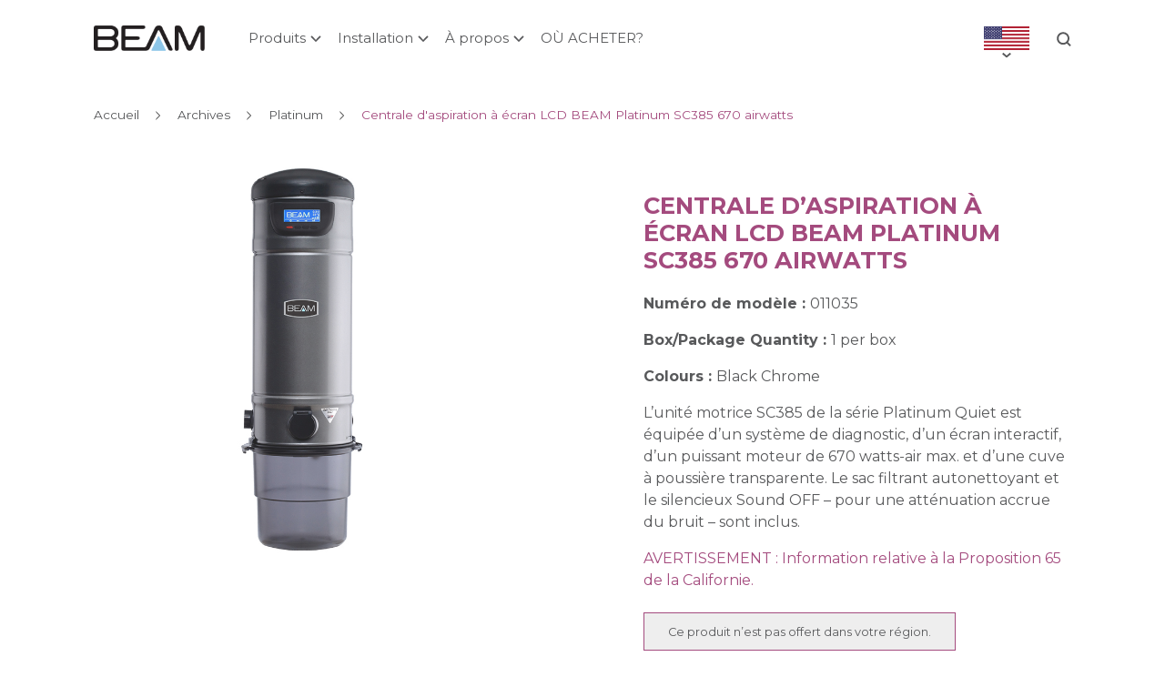

--- FILE ---
content_type: text/html; charset=UTF-8
request_url: https://beamvac.com/fr/product/centrale-daspiration-a-ecran-lcd-beam-platinum-sc385-670-airwatts/
body_size: 17215
content:

<!DOCTYPE html>
<html lang="fr-FR">
	<head>		
        <meta charset="UTF-8">
        <meta http-equiv="X-UA-Compatible" content="IE=edge">
        <meta name="viewport" content="width=device-width, initial-scale=1.0">
        <meta name="format-detection" content="telephone=no">
        
        <title>Centrale d&#039;aspiration à écran LCD BEAM Platinum SC385 670 airwatts - BEAM</title>
        
        <!-- Pingbacks -->
        <link rel="pingback" href="https://beamvac.com/xmlrpc.php" />
        <!-- Google Tag Manager -->
		<script>(function(w,d,s,l,i){w[l]=w[l]||[];
			w[l].push({'gtm.start':new Date().getTime(),event:'gtm.js'});
			var f=d.getElementsByTagName(s)[0],j=d.createElement(s),dl=l!='dataLayer'?'&l='+l:'';
			j.async=true;j.src='https://www.googletagmanager.com/gtm.js?id='+i+dl;
			f.parentNode.insertBefore(j,f);})(window,document,'script','dataLayer','GTM-K54P7ZC2');
		</script>
		<!-- End Google Tag Manager -->
        <meta name='robots' content='index, follow, max-image-preview:large, max-snippet:-1, max-video-preview:-1' />
<link rel="alternate" hreflang="en" href="https://beamvac.com/product/beam-platinum-sc385-670-airwatts-lcd-central-vacuum/" />
<link rel="alternate" hreflang="fr" href="https://beamvac.com/fr/product/centrale-daspiration-a-ecran-lcd-beam-platinum-sc385-670-airwatts/" />
<link rel="alternate" hreflang="x-default" href="https://beamvac.com/product/beam-platinum-sc385-670-airwatts-lcd-central-vacuum/" />

	<!-- This site is optimized with the Yoast SEO plugin v20.9 - https://yoast.com/wordpress/plugins/seo/ -->
	<link rel="canonical" href="https://beamvac.com/fr/product/centrale-daspiration-a-ecran-lcd-beam-platinum-sc385-670-airwatts/" />
	<meta property="og:locale" content="fr_FR" />
	<meta property="og:type" content="article" />
	<meta property="og:title" content="Centrale d&#039;aspiration à écran LCD BEAM Platinum SC385 670 airwatts - BEAM" />
	<meta property="og:description" content="L&rsquo;unité motrice SC385 de la série Platinum Quiet est équipée d&rsquo;un système de diagnostic, d&rsquo;un écran interactif, d&rsquo;un puissant moteur de 670 watts-air max. et d&rsquo;une cuve à poussière transparente. Le sac filtrant autonettoyant et le silencieux Sound OFF &#8211; pour une atténuation accrue du bruit &#8211; sont inclus." />
	<meta property="og:url" content="https://beamvac.com/fr/product/centrale-daspiration-a-ecran-lcd-beam-platinum-sc385-670-airwatts/" />
	<meta property="og:site_name" content="BEAM" />
	<meta property="article:modified_time" content="2026-01-18T05:50:12+00:00" />
	<meta property="og:image" content="https://beamvac.com/wp-content/uploads/2019/02/Additional-Beam-Images_0001_011035_Platinum-TF-SC385LCD_INT_Black-Chrome.jpg" />
	<meta property="og:image:width" content="800" />
	<meta property="og:image:height" content="800" />
	<meta property="og:image:type" content="image/jpeg" />
	<meta name="twitter:card" content="summary_large_image" />
	<script type="application/ld+json" class="yoast-schema-graph">{"@context":"https://schema.org","@graph":[{"@type":"WebPage","@id":"https://beamvac.com/fr/product/centrale-daspiration-a-ecran-lcd-beam-platinum-sc385-670-airwatts/","url":"https://beamvac.com/fr/product/centrale-daspiration-a-ecran-lcd-beam-platinum-sc385-670-airwatts/","name":"Centrale d'aspiration à écran LCD BEAM Platinum SC385 670 airwatts - BEAM","isPartOf":{"@id":"https://beamvac.com/#website"},"primaryImageOfPage":{"@id":"https://beamvac.com/fr/product/centrale-daspiration-a-ecran-lcd-beam-platinum-sc385-670-airwatts/#primaryimage"},"image":{"@id":"https://beamvac.com/fr/product/centrale-daspiration-a-ecran-lcd-beam-platinum-sc385-670-airwatts/#primaryimage"},"thumbnailUrl":"https://beamvac.com/wp-content/uploads/2019/02/Additional-Beam-Images_0001_011035_Platinum-TF-SC385LCD_INT_Black-Chrome.jpg","datePublished":"2025-01-06T05:45:04+00:00","dateModified":"2026-01-18T05:50:12+00:00","breadcrumb":{"@id":"https://beamvac.com/fr/product/centrale-daspiration-a-ecran-lcd-beam-platinum-sc385-670-airwatts/#breadcrumb"},"inLanguage":"fr-FR","potentialAction":[{"@type":"ReadAction","target":["https://beamvac.com/fr/product/centrale-daspiration-a-ecran-lcd-beam-platinum-sc385-670-airwatts/"]}]},{"@type":"ImageObject","inLanguage":"fr-FR","@id":"https://beamvac.com/fr/product/centrale-daspiration-a-ecran-lcd-beam-platinum-sc385-670-airwatts/#primaryimage","url":"https://beamvac.com/wp-content/uploads/2019/02/Additional-Beam-Images_0001_011035_Platinum-TF-SC385LCD_INT_Black-Chrome.jpg","contentUrl":"https://beamvac.com/wp-content/uploads/2019/02/Additional-Beam-Images_0001_011035_Platinum-TF-SC385LCD_INT_Black-Chrome.jpg","width":800,"height":800},{"@type":"BreadcrumbList","@id":"https://beamvac.com/fr/product/centrale-daspiration-a-ecran-lcd-beam-platinum-sc385-670-airwatts/#breadcrumb","itemListElement":[{"@type":"ListItem","position":1,"name":"Home","item":"https://beamvac.com/fr/"},{"@type":"ListItem","position":2,"name":"Centrale d&#8217;aspiration à écran LCD BEAM Platinum SC385 670 airwatts"}]},{"@type":"WebSite","@id":"https://beamvac.com/#website","url":"https://beamvac.com/","name":"BEAM","description":"Premium Central Vacuum Systems","potentialAction":[{"@type":"SearchAction","target":{"@type":"EntryPoint","urlTemplate":"https://beamvac.com/?s={search_term_string}"},"query-input":"required name=search_term_string"}],"inLanguage":"fr-FR"}]}</script>
	<!-- / Yoast SEO plugin. -->


<link rel='dns-prefetch' href='//fonts.googleapis.com' />
<link rel="alternate" type="application/rss+xml" title="BEAM &raquo; Flux" href="https://beamvac.com/fr/feed/" />
<link rel="alternate" type="application/rss+xml" title="BEAM &raquo; Flux des commentaires" href="https://beamvac.com/fr/comments/feed/" />
<script type="text/javascript">
window._wpemojiSettings = {"baseUrl":"https:\/\/s.w.org\/images\/core\/emoji\/14.0.0\/72x72\/","ext":".png","svgUrl":"https:\/\/s.w.org\/images\/core\/emoji\/14.0.0\/svg\/","svgExt":".svg","source":{"concatemoji":"https:\/\/beamvac.com\/wp-includes\/js\/wp-emoji-release.min.js?ver=6.2.8"}};
/*! This file is auto-generated */
!function(e,a,t){var n,r,o,i=a.createElement("canvas"),p=i.getContext&&i.getContext("2d");function s(e,t){p.clearRect(0,0,i.width,i.height),p.fillText(e,0,0);e=i.toDataURL();return p.clearRect(0,0,i.width,i.height),p.fillText(t,0,0),e===i.toDataURL()}function c(e){var t=a.createElement("script");t.src=e,t.defer=t.type="text/javascript",a.getElementsByTagName("head")[0].appendChild(t)}for(o=Array("flag","emoji"),t.supports={everything:!0,everythingExceptFlag:!0},r=0;r<o.length;r++)t.supports[o[r]]=function(e){if(p&&p.fillText)switch(p.textBaseline="top",p.font="600 32px Arial",e){case"flag":return s("\ud83c\udff3\ufe0f\u200d\u26a7\ufe0f","\ud83c\udff3\ufe0f\u200b\u26a7\ufe0f")?!1:!s("\ud83c\uddfa\ud83c\uddf3","\ud83c\uddfa\u200b\ud83c\uddf3")&&!s("\ud83c\udff4\udb40\udc67\udb40\udc62\udb40\udc65\udb40\udc6e\udb40\udc67\udb40\udc7f","\ud83c\udff4\u200b\udb40\udc67\u200b\udb40\udc62\u200b\udb40\udc65\u200b\udb40\udc6e\u200b\udb40\udc67\u200b\udb40\udc7f");case"emoji":return!s("\ud83e\udef1\ud83c\udffb\u200d\ud83e\udef2\ud83c\udfff","\ud83e\udef1\ud83c\udffb\u200b\ud83e\udef2\ud83c\udfff")}return!1}(o[r]),t.supports.everything=t.supports.everything&&t.supports[o[r]],"flag"!==o[r]&&(t.supports.everythingExceptFlag=t.supports.everythingExceptFlag&&t.supports[o[r]]);t.supports.everythingExceptFlag=t.supports.everythingExceptFlag&&!t.supports.flag,t.DOMReady=!1,t.readyCallback=function(){t.DOMReady=!0},t.supports.everything||(n=function(){t.readyCallback()},a.addEventListener?(a.addEventListener("DOMContentLoaded",n,!1),e.addEventListener("load",n,!1)):(e.attachEvent("onload",n),a.attachEvent("onreadystatechange",function(){"complete"===a.readyState&&t.readyCallback()})),(e=t.source||{}).concatemoji?c(e.concatemoji):e.wpemoji&&e.twemoji&&(c(e.twemoji),c(e.wpemoji)))}(window,document,window._wpemojiSettings);
</script>
<style type="text/css">
img.wp-smiley,
img.emoji {
	display: inline !important;
	border: none !important;
	box-shadow: none !important;
	height: 1em !important;
	width: 1em !important;
	margin: 0 0.07em !important;
	vertical-align: -0.1em !important;
	background: none !important;
	padding: 0 !important;
}
</style>
	<link rel='stylesheet' id='wp-block-library-css' href='https://beamvac.com/wp-includes/css/dist/block-library/style.min.css?ver=6.2.8' type='text/css' media='all' />
<link rel='stylesheet' id='classic-theme-styles-css' href='https://beamvac.com/wp-includes/css/classic-themes.min.css?ver=6.2.8' type='text/css' media='all' />
<style id='global-styles-inline-css' type='text/css'>
body{--wp--preset--color--black: #000000;--wp--preset--color--cyan-bluish-gray: #abb8c3;--wp--preset--color--white: #ffffff;--wp--preset--color--pale-pink: #f78da7;--wp--preset--color--vivid-red: #cf2e2e;--wp--preset--color--luminous-vivid-orange: #ff6900;--wp--preset--color--luminous-vivid-amber: #fcb900;--wp--preset--color--light-green-cyan: #7bdcb5;--wp--preset--color--vivid-green-cyan: #00d084;--wp--preset--color--pale-cyan-blue: #8ed1fc;--wp--preset--color--vivid-cyan-blue: #0693e3;--wp--preset--color--vivid-purple: #9b51e0;--wp--preset--gradient--vivid-cyan-blue-to-vivid-purple: linear-gradient(135deg,rgba(6,147,227,1) 0%,rgb(155,81,224) 100%);--wp--preset--gradient--light-green-cyan-to-vivid-green-cyan: linear-gradient(135deg,rgb(122,220,180) 0%,rgb(0,208,130) 100%);--wp--preset--gradient--luminous-vivid-amber-to-luminous-vivid-orange: linear-gradient(135deg,rgba(252,185,0,1) 0%,rgba(255,105,0,1) 100%);--wp--preset--gradient--luminous-vivid-orange-to-vivid-red: linear-gradient(135deg,rgba(255,105,0,1) 0%,rgb(207,46,46) 100%);--wp--preset--gradient--very-light-gray-to-cyan-bluish-gray: linear-gradient(135deg,rgb(238,238,238) 0%,rgb(169,184,195) 100%);--wp--preset--gradient--cool-to-warm-spectrum: linear-gradient(135deg,rgb(74,234,220) 0%,rgb(151,120,209) 20%,rgb(207,42,186) 40%,rgb(238,44,130) 60%,rgb(251,105,98) 80%,rgb(254,248,76) 100%);--wp--preset--gradient--blush-light-purple: linear-gradient(135deg,rgb(255,206,236) 0%,rgb(152,150,240) 100%);--wp--preset--gradient--blush-bordeaux: linear-gradient(135deg,rgb(254,205,165) 0%,rgb(254,45,45) 50%,rgb(107,0,62) 100%);--wp--preset--gradient--luminous-dusk: linear-gradient(135deg,rgb(255,203,112) 0%,rgb(199,81,192) 50%,rgb(65,88,208) 100%);--wp--preset--gradient--pale-ocean: linear-gradient(135deg,rgb(255,245,203) 0%,rgb(182,227,212) 50%,rgb(51,167,181) 100%);--wp--preset--gradient--electric-grass: linear-gradient(135deg,rgb(202,248,128) 0%,rgb(113,206,126) 100%);--wp--preset--gradient--midnight: linear-gradient(135deg,rgb(2,3,129) 0%,rgb(40,116,252) 100%);--wp--preset--duotone--dark-grayscale: url('#wp-duotone-dark-grayscale');--wp--preset--duotone--grayscale: url('#wp-duotone-grayscale');--wp--preset--duotone--purple-yellow: url('#wp-duotone-purple-yellow');--wp--preset--duotone--blue-red: url('#wp-duotone-blue-red');--wp--preset--duotone--midnight: url('#wp-duotone-midnight');--wp--preset--duotone--magenta-yellow: url('#wp-duotone-magenta-yellow');--wp--preset--duotone--purple-green: url('#wp-duotone-purple-green');--wp--preset--duotone--blue-orange: url('#wp-duotone-blue-orange');--wp--preset--font-size--small: 13px;--wp--preset--font-size--medium: 20px;--wp--preset--font-size--large: 36px;--wp--preset--font-size--x-large: 42px;--wp--preset--spacing--20: 0.44rem;--wp--preset--spacing--30: 0.67rem;--wp--preset--spacing--40: 1rem;--wp--preset--spacing--50: 1.5rem;--wp--preset--spacing--60: 2.25rem;--wp--preset--spacing--70: 3.38rem;--wp--preset--spacing--80: 5.06rem;--wp--preset--shadow--natural: 6px 6px 9px rgba(0, 0, 0, 0.2);--wp--preset--shadow--deep: 12px 12px 50px rgba(0, 0, 0, 0.4);--wp--preset--shadow--sharp: 6px 6px 0px rgba(0, 0, 0, 0.2);--wp--preset--shadow--outlined: 6px 6px 0px -3px rgba(255, 255, 255, 1), 6px 6px rgba(0, 0, 0, 1);--wp--preset--shadow--crisp: 6px 6px 0px rgba(0, 0, 0, 1);}:where(.is-layout-flex){gap: 0.5em;}body .is-layout-flow > .alignleft{float: left;margin-inline-start: 0;margin-inline-end: 2em;}body .is-layout-flow > .alignright{float: right;margin-inline-start: 2em;margin-inline-end: 0;}body .is-layout-flow > .aligncenter{margin-left: auto !important;margin-right: auto !important;}body .is-layout-constrained > .alignleft{float: left;margin-inline-start: 0;margin-inline-end: 2em;}body .is-layout-constrained > .alignright{float: right;margin-inline-start: 2em;margin-inline-end: 0;}body .is-layout-constrained > .aligncenter{margin-left: auto !important;margin-right: auto !important;}body .is-layout-constrained > :where(:not(.alignleft):not(.alignright):not(.alignfull)){max-width: var(--wp--style--global--content-size);margin-left: auto !important;margin-right: auto !important;}body .is-layout-constrained > .alignwide{max-width: var(--wp--style--global--wide-size);}body .is-layout-flex{display: flex;}body .is-layout-flex{flex-wrap: wrap;align-items: center;}body .is-layout-flex > *{margin: 0;}:where(.wp-block-columns.is-layout-flex){gap: 2em;}.has-black-color{color: var(--wp--preset--color--black) !important;}.has-cyan-bluish-gray-color{color: var(--wp--preset--color--cyan-bluish-gray) !important;}.has-white-color{color: var(--wp--preset--color--white) !important;}.has-pale-pink-color{color: var(--wp--preset--color--pale-pink) !important;}.has-vivid-red-color{color: var(--wp--preset--color--vivid-red) !important;}.has-luminous-vivid-orange-color{color: var(--wp--preset--color--luminous-vivid-orange) !important;}.has-luminous-vivid-amber-color{color: var(--wp--preset--color--luminous-vivid-amber) !important;}.has-light-green-cyan-color{color: var(--wp--preset--color--light-green-cyan) !important;}.has-vivid-green-cyan-color{color: var(--wp--preset--color--vivid-green-cyan) !important;}.has-pale-cyan-blue-color{color: var(--wp--preset--color--pale-cyan-blue) !important;}.has-vivid-cyan-blue-color{color: var(--wp--preset--color--vivid-cyan-blue) !important;}.has-vivid-purple-color{color: var(--wp--preset--color--vivid-purple) !important;}.has-black-background-color{background-color: var(--wp--preset--color--black) !important;}.has-cyan-bluish-gray-background-color{background-color: var(--wp--preset--color--cyan-bluish-gray) !important;}.has-white-background-color{background-color: var(--wp--preset--color--white) !important;}.has-pale-pink-background-color{background-color: var(--wp--preset--color--pale-pink) !important;}.has-vivid-red-background-color{background-color: var(--wp--preset--color--vivid-red) !important;}.has-luminous-vivid-orange-background-color{background-color: var(--wp--preset--color--luminous-vivid-orange) !important;}.has-luminous-vivid-amber-background-color{background-color: var(--wp--preset--color--luminous-vivid-amber) !important;}.has-light-green-cyan-background-color{background-color: var(--wp--preset--color--light-green-cyan) !important;}.has-vivid-green-cyan-background-color{background-color: var(--wp--preset--color--vivid-green-cyan) !important;}.has-pale-cyan-blue-background-color{background-color: var(--wp--preset--color--pale-cyan-blue) !important;}.has-vivid-cyan-blue-background-color{background-color: var(--wp--preset--color--vivid-cyan-blue) !important;}.has-vivid-purple-background-color{background-color: var(--wp--preset--color--vivid-purple) !important;}.has-black-border-color{border-color: var(--wp--preset--color--black) !important;}.has-cyan-bluish-gray-border-color{border-color: var(--wp--preset--color--cyan-bluish-gray) !important;}.has-white-border-color{border-color: var(--wp--preset--color--white) !important;}.has-pale-pink-border-color{border-color: var(--wp--preset--color--pale-pink) !important;}.has-vivid-red-border-color{border-color: var(--wp--preset--color--vivid-red) !important;}.has-luminous-vivid-orange-border-color{border-color: var(--wp--preset--color--luminous-vivid-orange) !important;}.has-luminous-vivid-amber-border-color{border-color: var(--wp--preset--color--luminous-vivid-amber) !important;}.has-light-green-cyan-border-color{border-color: var(--wp--preset--color--light-green-cyan) !important;}.has-vivid-green-cyan-border-color{border-color: var(--wp--preset--color--vivid-green-cyan) !important;}.has-pale-cyan-blue-border-color{border-color: var(--wp--preset--color--pale-cyan-blue) !important;}.has-vivid-cyan-blue-border-color{border-color: var(--wp--preset--color--vivid-cyan-blue) !important;}.has-vivid-purple-border-color{border-color: var(--wp--preset--color--vivid-purple) !important;}.has-vivid-cyan-blue-to-vivid-purple-gradient-background{background: var(--wp--preset--gradient--vivid-cyan-blue-to-vivid-purple) !important;}.has-light-green-cyan-to-vivid-green-cyan-gradient-background{background: var(--wp--preset--gradient--light-green-cyan-to-vivid-green-cyan) !important;}.has-luminous-vivid-amber-to-luminous-vivid-orange-gradient-background{background: var(--wp--preset--gradient--luminous-vivid-amber-to-luminous-vivid-orange) !important;}.has-luminous-vivid-orange-to-vivid-red-gradient-background{background: var(--wp--preset--gradient--luminous-vivid-orange-to-vivid-red) !important;}.has-very-light-gray-to-cyan-bluish-gray-gradient-background{background: var(--wp--preset--gradient--very-light-gray-to-cyan-bluish-gray) !important;}.has-cool-to-warm-spectrum-gradient-background{background: var(--wp--preset--gradient--cool-to-warm-spectrum) !important;}.has-blush-light-purple-gradient-background{background: var(--wp--preset--gradient--blush-light-purple) !important;}.has-blush-bordeaux-gradient-background{background: var(--wp--preset--gradient--blush-bordeaux) !important;}.has-luminous-dusk-gradient-background{background: var(--wp--preset--gradient--luminous-dusk) !important;}.has-pale-ocean-gradient-background{background: var(--wp--preset--gradient--pale-ocean) !important;}.has-electric-grass-gradient-background{background: var(--wp--preset--gradient--electric-grass) !important;}.has-midnight-gradient-background{background: var(--wp--preset--gradient--midnight) !important;}.has-small-font-size{font-size: var(--wp--preset--font-size--small) !important;}.has-medium-font-size{font-size: var(--wp--preset--font-size--medium) !important;}.has-large-font-size{font-size: var(--wp--preset--font-size--large) !important;}.has-x-large-font-size{font-size: var(--wp--preset--font-size--x-large) !important;}
.wp-block-navigation a:where(:not(.wp-element-button)){color: inherit;}
:where(.wp-block-columns.is-layout-flex){gap: 2em;}
.wp-block-pullquote{font-size: 1.5em;line-height: 1.6;}
</style>
<link rel='stylesheet' id='wpml-blocks-css' href='https://beamvac.com/wp-content/plugins/sitepress-multilingual-cms/dist/css/blocks/styles.css?ver=4.6.3' type='text/css' media='all' />
<link rel='stylesheet' id='atwm-rest-syncing-css-css' href='https://beamvac.com/wp-content/plugins/atwm-rest-syncing/public/css/public.css?ver=1.0.4' type='text/css' media='all' />
<link rel='stylesheet' id='wpsl-styles-css' href='https://beamvac.com/wp-content/plugins/wp-store-locator/css/styles.min.css?ver=2.2.234' type='text/css' media='all' />
<link rel='stylesheet' id='atwm-theme-font-1-css' href='//fonts.googleapis.com/css?family=Montserrat:400%2C400italic%2C500%2C500italic%2C600%2C600italic%2C700%2C700italic&#038;subset=latin' type='text/css' media='all' />
<link rel='stylesheet' id='atwm-theme-font-2-css' href='//fonts.googleapis.com/css?family=Montserrat:400&#038;subset=latin' type='text/css' media='all' />
<link rel='stylesheet' id='atwm-bootstrap-4-css' href='https://beamvac.com/wp-content/themes/beamtheme/css/bootstrap4/bootstrap.min.css?ver=1.0.7f' type='text/css' media='all' />
<link rel='stylesheet' id='atwm-theme-style-css' href='https://beamvac.com/wp-content/themes/beamtheme/style.css?ver=1.0.7f' type='text/css' media='all' />
<link rel='stylesheet' id='atwm-theme-style-header-css' href='https://beamvac.com/wp-content/themes/beamtheme/css/header.css?ver=1.0.7f' type='text/css' media='all' />
<link rel='stylesheet' id='atwm-theme-style-main-css' href='https://beamvac.com/wp-content/themes/beamtheme/css/main.css?ver=1.0.7f' type='text/css' media='all' />
<link rel='stylesheet' id='atwm-theme-style-footer-css' href='https://beamvac.com/wp-content/themes/beamtheme/css/footer.css?ver=1.0.7f' type='text/css' media='all' />
<link rel='stylesheet' id='atwm-theme-style-media-css' href='https://beamvac.com/wp-content/themes/beamtheme/css/media.css?ver=1.0.7f' type='text/css' media='all' />
<link rel='stylesheet' id='atwm-theme-style-wpsl-css' href='https://beamvac.com/wp-content/themes/beamtheme/css/wpsl.css?ver=1.0.7f' type='text/css' media='all' />
<link rel='stylesheet' id='bsf-Defaults-css' href='https://beamvac.com/wp-content/uploads/smile_fonts/Defaults/Defaults.css?ver=3.19.6' type='text/css' media='all' />
<script type='text/javascript' src='https://beamvac.com/wp-includes/js/jquery/jquery.min.js?ver=3.6.4' id='jquery-core-js'></script>
<script type='text/javascript' src='https://beamvac.com/wp-includes/js/jquery/jquery-migrate.min.js?ver=3.4.0' id='jquery-migrate-js'></script>
<script type='text/javascript' src='https://beamvac.com/wp-content/plugins/atwm-rest-syncing/public/js/public.js?ver=1.0.4' id='atwm-rest-syncing-js-js'></script>
<link rel="https://api.w.org/" href="https://beamvac.com/fr/wp-json/" /><link rel="alternate" type="application/json" href="https://beamvac.com/fr/wp-json/wp/v2/products/9179" /><link rel="EditURI" type="application/rsd+xml" title="RSD" href="https://beamvac.com/xmlrpc.php?rsd" />
<link rel="wlwmanifest" type="application/wlwmanifest+xml" href="https://beamvac.com/wp-includes/wlwmanifest.xml" />
<meta name="generator" content="WordPress 6.2.8" />
<link rel='shortlink' href='https://beamvac.com/fr/?p=9179' />
<link rel="alternate" type="application/json+oembed" href="https://beamvac.com/fr/wp-json/oembed/1.0/embed?url=https%3A%2F%2Fbeamvac.com%2Ffr%2Fproduct%2Fcentrale-daspiration-a-ecran-lcd-beam-platinum-sc385-670-airwatts%2F" />
<link rel="alternate" type="text/xml+oembed" href="https://beamvac.com/fr/wp-json/oembed/1.0/embed?url=https%3A%2F%2Fbeamvac.com%2Ffr%2Fproduct%2Fcentrale-daspiration-a-ecran-lcd-beam-platinum-sc385-670-airwatts%2F&#038;format=xml" />
<meta name="generator" content="WPML ver:4.6.3 stt:1,4;" />
<!--[if lt IE 9]><script src="https://beamvac.com/wp-content/themes/beamtheme/js/html5shiv.js"></script><script src="https://beamvac.com/wp-content/themes/beamtheme/js/respond.min.js"></script><![endif]--><script>var atwm_lang_code = "fr";</script>    
<style type="text/css">

body { background-color: #ffffff; color: #58595B; }
a { color: #58595B; }
a:hover { color: #353535; }


.primary_color { color: #353535; }
.hover-primary_color:hover { color: #353535; }
.background-primary_color { background-color: #353535; }
.hover-background-primary_color:hover { background-color: #353535; }
.border-primary_color { border-color: #353535; }
.secondary_color { color: #899095; }
.hover-secondary_color:hover { color: #899095; }
.background-secondary_color { background-color: #899095; }
.hover-background-secondary_color:hover { background-color: #899095; }
.border-secondary_color { border-color: #899095; }
.link_color a, .link_color a:visited { color: #58595B; }
.link_color a:hover { color: #353535; }
.titles_color { color: #899095; }
.text_color { color: #58595B; }
.hover-text_color:hover { color: #58595B; }
.background-text_color { background-color: #58595B; }
.hover-background-text_color:hover { background-color: #58595B; }
.border-text_color { border-color: #58595B; }
.helpers_color { color: #cac9c9; }
.body_background_color { background-color: #ffffff; }
.header_background_color { background-color: transparent; }
.header_color { color: inherit; }
.header_link_color a, .header_link_color a:visited { color: inherit; }
.header_link_color a:hover { color: inherit; }
.header_image_overlay { background-color: rgba(0,0,0,0.3); }
.content_background_color { background-color: transparent; }
.content_color { color: inherit; }
.footer_background_color { background-color: #E1E1E1; }
.footer_color { color: #58595B; }
.footer_link_color a, .footer_link_color a:visited { color: inherit; }
.footer_link_color a:hover { color: inherit; }
.sidebar_background_color { background-color: transparent; }
.sidebar_color { color: inherit; }

.atwm-main-menu-container { background-color: transparent }
.atwm-main-menu a, .atwm-main-menu  a:visited { color: #58595B; }
.atwm-main-menu a:hover { color: #7FA1D4; }
.atwm-main-menu1 > ul > li.current-menu-item > a { color: #7FA1D4; }
.atwm-main-menu ul ul { background-color: #fff; }
.atwm-main-menu ul ul a, .atwm-main-menu ul ul a:visited { color: #353535; }
.atwm-main-menu ul ul a:hover { color: #676a6c; }
.atwm-main-menu > ul > li.megamenu > ul > li > a { color: #7FA1D4; }
.atwm-footer .atwm-bottom-social a svg { fill: inherit; }
.atwm-footer .atwm-bottom-social a:hover svg { fill: inherit; }

#atwm-header-image-overlay { background-color: rgba(0,0,0,0.3) }


		
		/* FONTS ----------------------------------------------------------- */
        .font_2, body, input, textarea {
            font-family: 'Montserrat', sans-serif;
        }
		
		.font_1,
		h1, h2, h3, h4,
		.titles_font,
		.widget #wp-calendar caption,
		.content ul.atwm-tabs-navigation > li > a {
            font-family: 'Montserrat', sans-serif;
		}
		
		#lang_sel_list ul li,
		.atwm-main-menu ul li ul {
            font-family: 'Montserrat', sans-serif;
        }
        /* FONTS ----------------------------------------------------------- */

		
		    </style>
    
    <!-- Google tag (gtag.js) -->
<script async src=""https://www.googletagmanager.com/gtag/js?id=G-KQVHNPQ538""></script>
<script>
  window.dataLayer = window.dataLayer || [];
  function gtag(){dataLayer.push(arguments);}
  gtag('js', new Date());

  gtag('config', 'G-KQVHNPQ538');
</script>

<script type="text/javascript" src="//script.crazyegg.com/pages/scripts/0017/1696.js" async="async"></script>
<meta name="generator" content="Powered by WPBakery Page Builder - drag and drop page builder for WordPress."/>
<meta name="generator" content="Powered by Slider Revolution 6.6.20 - responsive, Mobile-Friendly Slider Plugin for WordPress with comfortable drag and drop interface." />
<link rel="icon" href="https://beamvac.com/wp-content/uploads/2019/03/favicon-150x150.jpg" sizes="32x32" />
<link rel="icon" href="https://beamvac.com/wp-content/uploads/2019/03/favicon.jpg" sizes="192x192" />
<link rel="apple-touch-icon" href="https://beamvac.com/wp-content/uploads/2019/03/favicon.jpg" />
<meta name="msapplication-TileImage" content="https://beamvac.com/wp-content/uploads/2019/03/favicon.jpg" />
<script>function setREVStartSize(e){
			//window.requestAnimationFrame(function() {
				window.RSIW = window.RSIW===undefined ? window.innerWidth : window.RSIW;
				window.RSIH = window.RSIH===undefined ? window.innerHeight : window.RSIH;
				try {
					var pw = document.getElementById(e.c).parentNode.offsetWidth,
						newh;
					pw = pw===0 || isNaN(pw) || (e.l=="fullwidth" || e.layout=="fullwidth") ? window.RSIW : pw;
					e.tabw = e.tabw===undefined ? 0 : parseInt(e.tabw);
					e.thumbw = e.thumbw===undefined ? 0 : parseInt(e.thumbw);
					e.tabh = e.tabh===undefined ? 0 : parseInt(e.tabh);
					e.thumbh = e.thumbh===undefined ? 0 : parseInt(e.thumbh);
					e.tabhide = e.tabhide===undefined ? 0 : parseInt(e.tabhide);
					e.thumbhide = e.thumbhide===undefined ? 0 : parseInt(e.thumbhide);
					e.mh = e.mh===undefined || e.mh=="" || e.mh==="auto" ? 0 : parseInt(e.mh,0);
					if(e.layout==="fullscreen" || e.l==="fullscreen")
						newh = Math.max(e.mh,window.RSIH);
					else{
						e.gw = Array.isArray(e.gw) ? e.gw : [e.gw];
						for (var i in e.rl) if (e.gw[i]===undefined || e.gw[i]===0) e.gw[i] = e.gw[i-1];
						e.gh = e.el===undefined || e.el==="" || (Array.isArray(e.el) && e.el.length==0)? e.gh : e.el;
						e.gh = Array.isArray(e.gh) ? e.gh : [e.gh];
						for (var i in e.rl) if (e.gh[i]===undefined || e.gh[i]===0) e.gh[i] = e.gh[i-1];
											
						var nl = new Array(e.rl.length),
							ix = 0,
							sl;
						e.tabw = e.tabhide>=pw ? 0 : e.tabw;
						e.thumbw = e.thumbhide>=pw ? 0 : e.thumbw;
						e.tabh = e.tabhide>=pw ? 0 : e.tabh;
						e.thumbh = e.thumbhide>=pw ? 0 : e.thumbh;
						for (var i in e.rl) nl[i] = e.rl[i]<window.RSIW ? 0 : e.rl[i];
						sl = nl[0];
						for (var i in nl) if (sl>nl[i] && nl[i]>0) { sl = nl[i]; ix=i;}
						var m = pw>(e.gw[ix]+e.tabw+e.thumbw) ? 1 : (pw-(e.tabw+e.thumbw)) / (e.gw[ix]);
						newh =  (e.gh[ix] * m) + (e.tabh + e.thumbh);
					}
					var el = document.getElementById(e.c);
					if (el!==null && el) el.style.height = newh+"px";
					el = document.getElementById(e.c+"_wrapper");
					if (el!==null && el) {
						el.style.height = newh+"px";
						el.style.display = "block";
					}
				} catch(e){
					console.log("Failure at Presize of Slider:" + e)
				}
			//});
		  };</script>
<noscript><style> .wpb_animate_when_almost_visible { opacity: 1; }</style></noscript>
	</head>
	<body class="atwm_product-template-default single single-atwm_product postid-9179 wpb-js-composer js-comp-ver-6.10.0 vc_responsive">
		<!-- Google tag (gtag.js) --> 
		<script async src="https://www.googletagmanager.com/gtag/js?id=AW-11507655455"></script> 
		<script> 
			window.dataLayer = window.dataLayer || []; 
			function gtag(){dataLayer.push(arguments);} 
			gtag('js', new Date()); 
			gtag('config', 'AW-11507655455'); 
		</script>
		<!-- Google Tag Manager (noscript) -->
		<noscript><iframe src="https://www.googletagmanager.com/ns.html?id=GTM-K54P7ZC2"
height="0" width="0" style="display:none;visibility:hidden"></iframe></noscript>
		<!-- End Google Tag Manager (noscript) -->
        
				
			        
		<div class="atwm-wrap atwm-shift-wrap wrap-">		
		
		
		<header id="atwm-main-header" class="atwm-main-header header_background_color header_color header_link_color ">

			<div id="atwm-main-header-middle-area" class="atwm-main-header-middle-area">
				
				<div class="container-bigger d-flex align-items-center justify-content-between">
				
							
		        
            <div id="atwm-site-logo" class="atwm-site-logo">
                <a href="https://beamvac.com/fr/">
                    <img src="https://beamvac.com/wp-content/uploads/2018/12/beam.png" alt="BEAM" class="img-fluid">
                </a>
            </div>
                
                
        
                

        
							
					<nav id="atwm-main-menu" class="atwm-main-menu d-none d-lg-block"><ul id="menu-main-menu-french" class="nav"><li itemscope="itemscope" itemtype="https://www.schema.org/SiteNavigationElement" id="menu-item-4380" class="menu-item menu-item-type-custom menu-item-object-custom menu-item-has-children dropdown menu-item-4380 nav-item"><a title="Produits" href="#" class="nav-link">Produits</a>
<ul class="dropdown-menu"  role="menu">
	<li itemscope="itemscope" itemtype="https://www.schema.org/SiteNavigationElement" id="menu-item-4820" class="menu-item menu-item-type-taxonomy menu-item-object-atwm_product_category menu-item-4820 nav-item"><a title="Aspirateurs centraux" href="https://beamvac.com/fr/product-category/aspirateurs-centraux-fr/" class="dropdown-item">Aspirateurs centraux</a></li>
	<li itemscope="itemscope" itemtype="https://www.schema.org/SiteNavigationElement" id="menu-item-8664" class="menu-item menu-item-type-taxonomy menu-item-object-atwm_product_category menu-item-has-children dropdown menu-item-8664 nav-item"><a title="Systèmes rétractables" href="https://beamvac.com/fr/product-category/systemes-retractables/" class="dropdown-item">Systèmes rétractables</a>
	<ul class="dropdown-menu"  role="menu">
		<li itemscope="itemscope" itemtype="https://www.schema.org/SiteNavigationElement" id="menu-item-8665" class="menu-item menu-item-type-taxonomy menu-item-object-atwm_product_category menu-item-8665 nav-item"><a title="Boyaux et poignées" href="https://beamvac.com/fr/product-category/boyaux-retractables-et-poignees/" class="dropdown-item">Boyaux et poignées</a></li>
		<li itemscope="itemscope" itemtype="https://www.schema.org/SiteNavigationElement" id="menu-item-8666" class="menu-item menu-item-type-taxonomy menu-item-object-atwm_product_category menu-item-8666 nav-item"><a title="Ensembles de boyaux" href="https://beamvac.com/fr/product-category/ensembles-de-boyaux-retractables/" class="dropdown-item">Ensembles de boyaux</a></li>
		<li itemscope="itemscope" itemtype="https://www.schema.org/SiteNavigationElement" id="menu-item-8667" class="menu-item menu-item-type-taxonomy menu-item-object-atwm_product_category menu-item-8667 nav-item"><a title="Prises, portes et pièces d’installation" href="https://beamvac.com/fr/product-category/prises-portes-et-pieces-d-installation-boyaux-retractable/" class="dropdown-item">Prises, portes et pièces d’installation</a></li>
	</ul>
</li>
	<li itemscope="itemscope" itemtype="https://www.schema.org/SiteNavigationElement" id="menu-item-4819" class="menu-item menu-item-type-taxonomy menu-item-object-atwm_product_category menu-item-has-children dropdown menu-item-4819 nav-item"><a title="Accessoires" href="https://beamvac.com/fr/product-category/accessoires-fr/" class="dropdown-item">Accessoires</a>
	<ul class="dropdown-menu"  role="menu">
		<li itemscope="itemscope" itemtype="https://www.schema.org/SiteNavigationElement" id="menu-item-9938" class="menu-item menu-item-type-taxonomy menu-item-object-atwm_product_category menu-item-9938 nav-item"><a title="Ensembles d&#039;accessoires" href="https://beamvac.com/fr/product-category/ensembles-d-accessoires/" class="dropdown-item">Ensembles d&rsquo;accessoires</a></li>
		<li itemscope="itemscope" itemtype="https://www.schema.org/SiteNavigationElement" id="menu-item-4933" class="menu-item menu-item-type-taxonomy menu-item-object-atwm_product_category menu-item-4933 nav-item"><a title="Boyaux" href="https://beamvac.com/fr/product-category/boyaux-fr/" class="dropdown-item">Boyaux</a></li>
		<li itemscope="itemscope" itemtype="https://www.schema.org/SiteNavigationElement" id="menu-item-9937" class="menu-item menu-item-type-taxonomy menu-item-object-atwm_product_category menu-item-9937 nav-item"><a title="Brosses et outils" href="https://beamvac.com/fr/product-category/brosses-et-outils/" class="dropdown-item">Brosses et outils</a></li>
	</ul>
</li>
	<li itemscope="itemscope" itemtype="https://www.schema.org/SiteNavigationElement" id="menu-item-8674" class="menu-item menu-item-type-taxonomy menu-item-object-atwm_product_category menu-item-8674 nav-item"><a title="Sacs et filtres" href="https://beamvac.com/fr/product-category/sacs-et-filtres/" class="dropdown-item">Sacs et filtres</a></li>
	<li itemscope="itemscope" itemtype="https://www.schema.org/SiteNavigationElement" id="menu-item-8677" class="menu-item menu-item-type-taxonomy menu-item-object-atwm_product_category menu-item-8677 nav-item"><a title="Matériel d&#039;installation" href="https://beamvac.com/fr/product-category/materiel-dinstallation-fr/" class="dropdown-item">Matériel d&rsquo;installation</a></li>
	<li itemscope="itemscope" itemtype="https://www.schema.org/SiteNavigationElement" id="menu-item-9412" class="menu-item menu-item-type-taxonomy menu-item-object-atwm_product_category current-atwm_product-ancestor menu-item-has-children dropdown menu-item-9412 nav-item"><a title="Archives" href="https://beamvac.com/fr/product-category/archives-2/" class="dropdown-item">Archives</a>
	<ul class="dropdown-menu"  role="menu">
		<li itemscope="itemscope" itemtype="https://www.schema.org/SiteNavigationElement" id="menu-item-4821" class="menu-item menu-item-type-taxonomy menu-item-object-atwm_product_category menu-item-4821 nav-item"><a title="Série Alliance" href="https://beamvac.com/fr/product-category/alliance-fr/" class="dropdown-item">Série Alliance</a></li>
		<li itemscope="itemscope" itemtype="https://www.schema.org/SiteNavigationElement" id="menu-item-4823" class="menu-item menu-item-type-taxonomy menu-item-object-atwm_product_category menu-item-4823 nav-item"><a title="Série Serenity" href="https://beamvac.com/fr/product-category/serenity-fr/" class="dropdown-item">Série Serenity</a></li>
		<li itemscope="itemscope" itemtype="https://www.schema.org/SiteNavigationElement" id="menu-item-4822" class="menu-item menu-item-type-taxonomy menu-item-object-atwm_product_category menu-item-4822 nav-item"><a title="Série Classic" href="https://beamvac.com/fr/product-category/classic-fr/" class="dropdown-item">Série Classic</a></li>
	</ul>
</li>
</ul>
</li>
<li itemscope="itemscope" itemtype="https://www.schema.org/SiteNavigationElement" id="menu-item-9093" class="atwm-lang-ca menu-item menu-item-type-post_type menu-item-object-page menu-item-9093 nav-item"><a title="Système rétractable Retraflex" href="https://beamvac.com/fr/systeme-retractable-retraflex/" class="nav-link">Système rétractable Retraflex</a></li>
<li itemscope="itemscope" itemtype="https://www.schema.org/SiteNavigationElement" id="menu-item-4388" class="menu-item menu-item-type-custom menu-item-object-custom menu-item-has-children dropdown menu-item-4388 nav-item"><a title="Installation" href="#" class="nav-link">Installation</a>
<ul class="dropdown-menu"  role="menu">
	<li itemscope="itemscope" itemtype="https://www.schema.org/SiteNavigationElement" id="menu-item-4389" class="menu-item menu-item-type-post_type menu-item-object-page menu-item-4389 nav-item"><a title="Comment ça s’installe" href="https://beamvac.com/fr/comment-ca-sinstalle/" class="dropdown-item">Comment ça s’installe</a></li>
	<li itemscope="itemscope" itemtype="https://www.schema.org/SiteNavigationElement" id="menu-item-4390" class="menu-item menu-item-type-post_type menu-item-object-page menu-item-4390 nav-item"><a title="Comment ça fonctionne" href="https://beamvac.com/fr/comment-ca-fonctionne/" class="dropdown-item">Comment ça fonctionne</a></li>
	<li itemscope="itemscope" itemtype="https://www.schema.org/SiteNavigationElement" id="menu-item-10671" class="menu-item menu-item-type-post_type menu-item-object-page menu-item-10671 nav-item"><a title="Estimation gratuite" href="https://beamvac.com/fr/estimation-gratuite/" class="dropdown-item">Estimation gratuite</a></li>
</ul>
</li>
<li itemscope="itemscope" itemtype="https://www.schema.org/SiteNavigationElement" id="menu-item-4376" class="menu-item menu-item-type-post_type menu-item-object-page menu-item-has-children dropdown menu-item-4376 nav-item"><a title="À propos" href="https://beamvac.com/fr/a-propos-de-beam/" class="nav-link">À propos</a>
<ul class="dropdown-menu"  role="menu">
	<li itemscope="itemscope" itemtype="https://www.schema.org/SiteNavigationElement" id="menu-item-4377" class="menu-item menu-item-type-post_type menu-item-object-page menu-item-4377 nav-item"><a title="Avantages de BEAM" href="https://beamvac.com/fr/a-propos-de-beam/avantages-de-beam/" class="dropdown-item">Avantages de BEAM</a></li>
	<li itemscope="itemscope" itemtype="https://www.schema.org/SiteNavigationElement" id="menu-item-4378" class="menu-item menu-item-type-post_type menu-item-object-page menu-item-4378 nav-item"><a title="Filtre autonettoyant BEAM" href="https://beamvac.com/fr/a-propos-de-beam/filtre-autonettoyant-beam/" class="dropdown-item">Filtre autonettoyant BEAM</a></li>
	<li itemscope="itemscope" itemtype="https://www.schema.org/SiteNavigationElement" id="menu-item-4379" class="menu-item menu-item-type-post_type menu-item-object-page menu-item-4379 nav-item"><a title="Silencieux" href="https://beamvac.com/fr/a-propos-de-beam/silencieux/" class="dropdown-item">Silencieux</a></li>
</ul>
</li>
<li itemscope="itemscope" itemtype="https://www.schema.org/SiteNavigationElement" id="menu-item-7177" class="menu-item menu-item-type-post_type menu-item-object-page menu-item-7177 nav-item"><a title="OÙ ACHETER?" href="https://beamvac.com/fr/ou-acheter/" class="nav-link">OÙ ACHETER?</a></li>
</ul></nav>					
					<div class="atwm-header-actions d-flex align-items-center">
					
							
	
	<div class="atwm-country-selector">
		<a href="#ca" id="atwm-country-selector-selected" class="atwm-country-selector-selected"><img src="https://beamvac.com/wp-content/themes/beamtheme/images/icons/ca.png"></a>
		<ul>
			<li  selected='selected'><a href="#ca"><img src="https://beamvac.com/wp-content/themes/beamtheme/images/icons/ca.png"></a></li>
			<li ><a href="#us"><img src="https://beamvac.com/wp-content/themes/beamtheme/images/icons/us.png"></a></li>
			<li ><a href="#eu"><img src="https://beamvac.com/wp-content/themes/beamtheme/images/icons/eu.png"></a></li>
		</ul>
		<a href="#" class="atwm-country-selector-dropdown"><img src="https://beamvac.com/wp-content/themes/beamtheme/images/icons/arrow-down.svg"></a>
	</div>
	
						
						<div class="atwm-language-menu"><span class='class-lang-code-en '><a href='https://beamvac.com/product/beam-platinum-sc385-670-airwatts-lcd-central-vacuum/' class='a-class-lang-code-en'>English</a></span></div>						
						<div id="atwm-header-search" class="atwm-header-search d-none d-lg-block">
							<a href="#" class="atwm-header-search-icon"><img src="https://beamvac.com/wp-content/themes/beamtheme/images/icons/search.svg"></a>
							<div class="atwm-header-search-form">
							<form action="https://beamvac.com/fr/" class="hide-input" method="get">
								<input type="search" class="atwm-header-search-field" value="" name="s" id="s">
								<input type="hidden" name="lang" value="fr"/>
								<input type="hidden" name="post_type" value="atwm_product" />
								<button type="submit" class="atwm-header-search-submit">Recherche</button>
							</form>
							</div>
						</div>
						
					</div>
					
					<div id="atwm-mobile-menu-toggle" class="atwm-mobile-menu-toggle d-flex d-lg-none">
						<span class="atwm-mobile-search-toggle">
							<svg version="1.1" xmlns="http://www.w3.org/2000/svg" xmlns:xlink="http://www.w3.org/1999/xlink" x="0px" y="0px"
								 width="22px" height="22px" viewBox="0 0 22 22" enable-background="new 0 0 22 22" xml:space="preserve">
							<circle fill="none" cx="10" cy="9.641" r="8.609"/>
							<line fill="none" x1="15.871" y1="15.936" x2="20.811" y2="20.875"/>
							</svg>
						</span>
						<span class="atwm-mobile-menu-hamburger" aria-hidden="true">
							<svg version="1.1" xmlns="http://www.w3.org/2000/svg" xmlns:xlink="http://www.w3.org/1999/xlink" x="0px" y="0px"
								 width="22px" height="22px" viewBox="0 -3 22 22" enable-background="new 0 -3 22 22" xml:space="preserve">
							<g>
								<line fill="none" x1="0" y1="8" x2="22" y2="8"/>
								<line fill="none" x1="0" y1="-0.182" x2="22" y2="-0.182"/>
								<line fill="none" x1="0" y1="16.182" x2="22" y2="16.182"/>
							</g>
							</svg>
						</span>
					</div>
				
				</div>
				
			</div><!--end #atwm-main-header-area-->			
			
		</header><!--end #atwm-main-header-->
	
		<div id="atwm-mobile-menu" class="atwm-mobile-menu">
		
			<nav id="mobile-menu" class="mobile-menu"><ul><li class="menu-item menu-item-type-custom menu-item-object-custom menu-item-has-children menu-item-4380"><a href="#">Produits</a>
<ul class="sub-menu">
	<li class="menu-item menu-item-type-taxonomy menu-item-object-atwm_product_category menu-item-4820"><a href="https://beamvac.com/fr/product-category/aspirateurs-centraux-fr/">Aspirateurs centraux</a></li>
	<li class="menu-item menu-item-type-taxonomy menu-item-object-atwm_product_category menu-item-has-children menu-item-8664"><a href="https://beamvac.com/fr/product-category/systemes-retractables/">Systèmes rétractables</a>
	<ul class="sub-menu">
		<li class="menu-item menu-item-type-taxonomy menu-item-object-atwm_product_category menu-item-8665"><a href="https://beamvac.com/fr/product-category/boyaux-retractables-et-poignees/">Boyaux et poignées</a></li>
		<li class="menu-item menu-item-type-taxonomy menu-item-object-atwm_product_category menu-item-8666"><a href="https://beamvac.com/fr/product-category/ensembles-de-boyaux-retractables/">Ensembles de boyaux</a></li>
		<li class="menu-item menu-item-type-taxonomy menu-item-object-atwm_product_category menu-item-8667"><a href="https://beamvac.com/fr/product-category/prises-portes-et-pieces-d-installation-boyaux-retractable/">Prises, portes et pièces d’installation</a></li>
	</ul>
</li>
	<li class="menu-item menu-item-type-taxonomy menu-item-object-atwm_product_category menu-item-has-children menu-item-4819"><a href="https://beamvac.com/fr/product-category/accessoires-fr/">Accessoires</a>
	<ul class="sub-menu">
		<li class="menu-item menu-item-type-taxonomy menu-item-object-atwm_product_category menu-item-9938"><a href="https://beamvac.com/fr/product-category/ensembles-d-accessoires/">Ensembles d&rsquo;accessoires</a></li>
		<li class="menu-item menu-item-type-taxonomy menu-item-object-atwm_product_category menu-item-4933"><a href="https://beamvac.com/fr/product-category/boyaux-fr/">Boyaux</a></li>
		<li class="menu-item menu-item-type-taxonomy menu-item-object-atwm_product_category menu-item-9937"><a href="https://beamvac.com/fr/product-category/brosses-et-outils/">Brosses et outils</a></li>
	</ul>
</li>
	<li class="menu-item menu-item-type-taxonomy menu-item-object-atwm_product_category menu-item-8674"><a href="https://beamvac.com/fr/product-category/sacs-et-filtres/">Sacs et filtres</a></li>
	<li class="menu-item menu-item-type-taxonomy menu-item-object-atwm_product_category menu-item-8677"><a href="https://beamvac.com/fr/product-category/materiel-dinstallation-fr/">Matériel d&rsquo;installation</a></li>
	<li class="menu-item menu-item-type-taxonomy menu-item-object-atwm_product_category current-atwm_product-ancestor menu-item-has-children menu-item-9412"><a href="https://beamvac.com/fr/product-category/archives-2/">Archives</a>
	<ul class="sub-menu">
		<li class="menu-item menu-item-type-taxonomy menu-item-object-atwm_product_category menu-item-4821"><a href="https://beamvac.com/fr/product-category/alliance-fr/">Série Alliance</a></li>
		<li class="menu-item menu-item-type-taxonomy menu-item-object-atwm_product_category menu-item-4823"><a href="https://beamvac.com/fr/product-category/serenity-fr/">Série Serenity</a></li>
		<li class="menu-item menu-item-type-taxonomy menu-item-object-atwm_product_category menu-item-4822"><a href="https://beamvac.com/fr/product-category/classic-fr/">Série Classic</a></li>
	</ul>
</li>
</ul>
</li>
<li class="atwm-lang-ca menu-item menu-item-type-post_type menu-item-object-page menu-item-9093"><a href="https://beamvac.com/fr/systeme-retractable-retraflex/">Système rétractable Retraflex</a></li>
<li class="menu-item menu-item-type-custom menu-item-object-custom menu-item-has-children menu-item-4388"><a href="#">Installation</a>
<ul class="sub-menu">
	<li class="menu-item menu-item-type-post_type menu-item-object-page menu-item-4389"><a href="https://beamvac.com/fr/comment-ca-sinstalle/">Comment ça s’installe</a></li>
	<li class="menu-item menu-item-type-post_type menu-item-object-page menu-item-4390"><a href="https://beamvac.com/fr/comment-ca-fonctionne/">Comment ça fonctionne</a></li>
	<li class="menu-item menu-item-type-post_type menu-item-object-page menu-item-10671"><a href="https://beamvac.com/fr/estimation-gratuite/">Estimation gratuite</a></li>
</ul>
</li>
<li class="menu-item menu-item-type-post_type menu-item-object-page menu-item-has-children menu-item-4376"><a href="https://beamvac.com/fr/a-propos-de-beam/">À propos</a>
<ul class="sub-menu">
	<li class="menu-item menu-item-type-post_type menu-item-object-page menu-item-4377"><a href="https://beamvac.com/fr/a-propos-de-beam/avantages-de-beam/">Avantages de BEAM</a></li>
	<li class="menu-item menu-item-type-post_type menu-item-object-page menu-item-4378"><a href="https://beamvac.com/fr/a-propos-de-beam/filtre-autonettoyant-beam/">Filtre autonettoyant BEAM</a></li>
	<li class="menu-item menu-item-type-post_type menu-item-object-page menu-item-4379"><a href="https://beamvac.com/fr/a-propos-de-beam/silencieux/">Silencieux</a></li>
</ul>
</li>
<li class="menu-item menu-item-type-post_type menu-item-object-page menu-item-7177"><a href="https://beamvac.com/fr/ou-acheter/">OÙ ACHETER?</a></li>
</ul></nav>			
			<div id="atwm-mobile-menu-close" class="atwm-mobile-menu-close">
				<svg version="1.1" xmlns="http://www.w3.org/2000/svg" xmlns:xlink="http://www.w3.org/1999/xlink" x="0px" y="0px"
					 width="26px" height="26px" viewBox="0 0 26 26" enable-background="new 0 0 26 26" xml:space="preserve">
					<g>
						<line fill="none" stroke-width="2" stroke-miterlimit="10" x1="4.92" y1="4.92" x2="21.08" y2="21.08"/>
						<line fill="none" stroke-width="2" stroke-miterlimit="10" x1="21.08" y1="4.92" x2="4.92" y2="21.08"/>
					</g>
				</svg>
			</div>
			
		</div>
		
		<div id="atwm-mobile-search" class="atwm-mobile-search">
		
			<form action="https://beamvac.com/fr/" class="hide-input" method="get">
				<input type="search" class="atwm-mobile-search-field" value="" name="s" id="s">
				<input type="hidden" name="lang" value="fr"/>
				<input type="hidden" name="post_type" value="atwm_product" />
				<button type="submit" class="atwm-mobile-search-submit">Search</button>
			</form>
			<div id="atwm-mobile-search-close" class="atwm-mobile-search-close">
				<svg version="1.1" xmlns="http://www.w3.org/2000/svg" xmlns:xlink="http://www.w3.org/1999/xlink" x="0px" y="0px"
					 width="26px" height="26px" viewBox="0 0 26 26" enable-background="new 0 0 26 26" xml:space="preserve">
					<g>
						<line fill="none" stroke-width="2" stroke-miterlimit="10" x1="4.92" y1="4.92" x2="21.08" y2="21.08"/>
						<line fill="none" stroke-width="2" stroke-miterlimit="10" x1="21.08" y1="4.92" x2="4.92" y2="21.08"/>
					</g>
				</svg>
			</div>
		</div>
					
			
		        
				
		<main><div id="main" class="main " role="main">
			
			
		<div class="container-bigger">	
	<div class="atwm-header-breadcrumbs"><div class="atwm-breadcrumbs-navigation"><span class="item"><a href="https://beamvac.com/fr/"><span class="atwm-home">Accueil</span></a></span><span class="atwm-separator"><svg version="1.1" xmlns="http://www.w3.org/2000/svg" xmlns:xlink="http://www.w3.org/1999/xlink" x="0px" y="0px" width="22px" height="22px" viewBox="0 0 22 22" enable-background="new 0 0 22 22" xml:space="preserve"><polyline fill="none" points="5.269,20.131 14.564,11 5.269,1.87 "/></svg></span><span><a href="https://beamvac.com/fr/product-category/archives-2/">Archives</a></span><span class="atwm-separator"><svg version="1.1" xmlns="http://www.w3.org/2000/svg" xmlns:xlink="http://www.w3.org/1999/xlink" x="0px" y="0px" width="22px" height="22px" viewBox="0 0 22 22" enable-background="new 0 0 22 22" xml:space="preserve"><polyline fill="none" points="5.269,20.131 14.564,11 5.269,1.87 "/></svg></span><span><a href="https://beamvac.com/fr/product-category/platinum-fr/">Platinum</a></span><span class="atwm-separator"><svg version="1.1" xmlns="http://www.w3.org/2000/svg" xmlns:xlink="http://www.w3.org/1999/xlink" x="0px" y="0px" width="22px" height="22px" viewBox="0 0 22 22" enable-background="new 0 0 22 22" xml:space="preserve"><polyline fill="none" points="5.269,20.131 14.564,11 5.269,1.87 "/></svg></span><span class="main_color">Centrale d'aspiration à écran LCD BEAM Platinum SC385 670 airwatts</span></div></div>	
	<div class="row ">	
		<div  class="col col-12  ">		
			<div id="content" class="content">
				
	<div class="row ">		
		
										
				<div  class="col col-sm-12  standard">				
						
		
		
		
				
								<style>
				.main_color,
				.product-more-info-tabs > div.info-tabs > div.info-tab.selected .tab-title a {
					color: #a44b7e !important;
				}
				.main_color_border {
					border-color: #a44b7e !important;
				}
				.main_color_bg_hover:hover {
					background-color: #a44b7e !important;
				}
				.main_color_bg {
					background-color: #a44b7e !important;
				}
				.main_color_bg_alpha_80 {
					background-color: rgba(164,75,126, 0.8) !important;
				}
				.product-learn-more a:hover {
					color: #fff !important;
				}
			</style>
				
	<article id="product-9179" class="product">
		
		<div class="product-col product-gallery">
			
						
						
			
			<div class="product-gallery-image">
				<span>
								
										<img src="https://beamvac.com/wp-content/uploads/2019/02/Additional-Beam-Images_0001_011035_Platinum-TF-SC385LCD_INT_Black-Chrome-800x800.jpg" srcset="https://beamvac.com/wp-content/uploads/2019/02/Additional-Beam-Images_0001_011035_Platinum-TF-SC385LCD_INT_Black-Chrome.jpg 2x" alt="Centrale d&rsquo;aspiration à écran LCD BEAM Platinum SC385 670 airwatts">
				
								</span>
			</div>
			
			

			<div class="product-mobile-gallery-container">
				<div class="product-mobile-gallery-thumbs" data-ratio="1/1">
					<ul>
																							<li>
							<img src="https://beamvac.com/wp-content/uploads/2019/02/Additional-Beam-Images_0001_011035_Platinum-TF-SC385LCD_INT_Black-Chrome.jpg">
						</li>
										
					 
					</ul>
				</div>
				<div class="mobile-arrow left">
					<svg version="1.1" xmlns="http://www.w3.org/2000/svg" xmlns:xlink="http://www.w3.org/1999/xlink" x="0px" y="0px" width="22px" height="22px" viewBox="0 0 22 22" enable-background="new 0 0 22 22" xml:space="preserve"><polyline fill="none" points="5.269,20.131 14.564,11 5.269,1.87 "/></svg>
				</div>
				<div class="mobile-arrow right">
					<svg version="1.1" xmlns="http://www.w3.org/2000/svg" xmlns:xlink="http://www.w3.org/1999/xlink" x="0px" y="0px" width="22px" height="22px" viewBox="0 0 22 22" enable-background="new 0 0 22 22" xml:space="preserve"><polyline fill="none" points="5.269,20.131 14.564,11 5.269,1.87 "/></svg>
				</div>
			</div>

			
			
		</div><!-- .product-gallery -->
		
		<div class="product-col product-content">
		
			<div class="product-content-inner">
				
								
				<h1 class="main_color">Centrale d&rsquo;aspiration à écran LCD BEAM Platinum SC385 670 airwatts</h1>
				
									<div class="product-meta">
						<p><strong>Numéro de modèle : </strong>011035</p>
					</div>
								
								
											
												
											
						<div class="product-meta">
							<p>
								<strong>Box/Package Quantity : </strong>
																	1 per box									
															</p>
						</div>
											
												
											
						<div class="product-meta">
							<p>
								<strong>Colours : </strong>
																	Black Chrome 									
															</p>
						</div>
										
				
				

																							
				
				<p>L&rsquo;unité motrice SC385 de la série Platinum Quiet est équipée d&rsquo;un système de diagnostic, d&rsquo;un écran interactif, d&rsquo;un puissant moteur de 670 watts-air max. et d&rsquo;une cuve à poussière transparente. Le sac filtrant autonettoyant et le silencieux Sound OFF &#8211; pour une atténuation accrue du bruit &#8211; sont inclus.</p>
				
								
									<div class="product-region-notice">
						<span class="main_color_border">
						Ce produit n’est pas offert dans votre région.						</span>
					</div>
				
			</div>
			
			
		</div><!-- .product-content -->
		
		
		<div class="product-col product-more-info">
		
			<div class="product-more-info-tabs">
				<div class="info-tabs">
															
															<div class="info-tab">
						<div class="tab-title">
							<a href="#">Spécifications</a>
							<span class="tab-title-mobile-arrow">
								<svg version="1.1" xmlns="http://www.w3.org/2000/svg" xmlns:xlink="http://www.w3.org/1999/xlink" x="0px" y="0px"
									 width="22px" height="22px" viewBox="0 0 22 22" enable-background="new 0 0 22 22" xml:space="preserve">
									<polyline fill="none" points="5.269,20.131 14.564,11 5.269,1.87 "/>
								</svg>
							</span>
						</div>
						<div class="tab-content">
							<div class="atwm-units-container">	<a href="#" data-units="imperial" class="atwm-units atwm-imperial-units selected">Passer aux mesures impériales <span class="arrow"><svg version="1.1" xmlns="http://www.w3.org/2000/svg" xmlns:xlink="http://www.w3.org/1999/xlink" x="0px" y="0px" width="22px" height="22px" viewBox="0 0 22 22" enable-background="new 0 0 22 22" xml:space="preserve"><polyline fill="none" points="5.269,20.131 14.564,11 5.269,1.87 "></polyline></svg></span></a>	<a href="#" data-units="metric" class="atwm-units atwm-metric-units ">Passer aux mesures métriques <span class="arrow"><svg version="1.1" xmlns="http://www.w3.org/2000/svg" xmlns:xlink="http://www.w3.org/1999/xlink" x="0px" y="0px" width="22px" height="22px" viewBox="0 0 22 22" enable-background="new 0 0 22 22" xml:space="preserve"><polyline fill="none" points="5.269,20.131 14.564,11 5.269,1.87 "></polyline></svg></span></a></div><ul class="atwm-product-specifications"><li class="open"><h3><a href="#">Puissance</a><i class="icon-plus main_color_bg"></i></h3><div class="specification-data"><p><span class="specification-title">AirWatts</span><span class="specification-value"><span>670 AW</span></span></p><p><span class="specification-title">Niveau sonore</span><span class="specification-value"><span>75 dBA</span></span></p></div></li><li ><h3><a href="#">Spécifications de l’aspirateur</a><i class="icon-plus main_color_bg"></i></h3><div class="specification-data"><p><span class="specification-title"><a href="https://beamvac.com/fr/garantie/">Garantie*</a></span><span class="specification-value"></span></p></div></li></ul>						</div>
					</div>
										
					
												
										
					
					<div class="info-tab">
						<div class="tab-title">
							<a href="#">Où acheter</a>
							<span class="tab-title-mobile-arrow">
								<svg version="1.1" xmlns="http://www.w3.org/2000/svg" xmlns:xlink="http://www.w3.org/1999/xlink" x="0px" y="0px"
									 width="22px" height="22px" viewBox="0 0 22 22" enable-background="new 0 0 22 22" xml:space="preserve">
									<polyline fill="none" points="5.269,20.131 14.564,11 5.269,1.87 "/>
								</svg>
							</span>
						</div>
						<div class="tab-content">
														<style>
	#wpsl-stores, #wpsl-direction-details, #wpsl-gmap {height:400px !important;}
	#wpsl-gmap .wpsl-info-window {max-width:225px !important;}
	.wpsl-input label, #wpsl-radius label, #wpsl-category label {width:95px;}
	#wpsl-search-input  {width:179px;}
</style>
<div id="wpsl-wrap">
	<div class="wpsl-search wpsl-clearfix ">
		<div id="wpsl-search-wrap">
			<form autocomplete="off">
			<div class="wpsl-input">
				<div><label for="wpsl-search-input">Votre position</label></div>
				<input id="wpsl-search-input" type="text" value="" name="wpsl-search-input" placeholder="" aria-required="true" />
			</div>
			<div class="wpsl-select-wrap">
				<div id="wpsl-radius">
					<label for="wpsl-radius-dropdown">Périmètre de recherche</label>
					<select id="wpsl-radius-dropdown" class="wpsl-dropdown" name="wpsl-radius">
						<option value="10">10 km</option><option value="25">25 km</option><option selected="selected" value="50">50 km</option><option value="100">100 km</option><option value="200">200 km</option><option value="500">500 km</option>
					</select>
				</div>
				<div id="wpsl-results">
					<label for="wpsl-results-dropdown">Résultats</label>
					<select id="wpsl-results-dropdown" class="wpsl-dropdown" name="wpsl-results">
						<option selected="selected" value="25">25</option><option value="50">50</option><option value="75">75</option><option value="100">100</option>
					</select>
				</div>
			</div>
				<div class="wpsl-search-btn-wrap"><input id="wpsl-search-btn" type="submit" value="Recherche"></div>
		</form>
		</div>
	</div>
	<div id="wpsl-gmap" class="wpsl-gmap-canvas"></div>
	<div id="wpsl-result-list">
		<div id="wpsl-stores" >
			<ul></ul>
		</div>
		<div id="wpsl-direction-details">
			<ul></ul>
		</div>
	</div>
</div>
						</div>
					</div>
				</div>
			</div>
			<div class="product-more-info-tab-content">
				
				
			</div>
			
		</div>
		
	</article><!-- #post -->
				</div><!--col-->	
						
			
	</div><!--row-->                        
	

										
				</div><!-- end #content -->
				
			</div><!--col-->                    
	</div><!--row-->        
	</div>
		        
		</div><!-- end #main --></main>
			
		    




					
			
        <footer id="atwm-footer" class="atwm-footer footer_background_color footer_color footer_link_color">

                <div class="atwm-footer-above">
				
					<div class="container">				   
                        						
                    </div>					
                </div>

                <div class="atwm-footer-middle">
				
                    <div class="container">					
							    <div class="row ">            		<div  class="col col-12 col-sm-12 col-md-12  ">            <div id="atwm-block-2" class="widget widget_block"><p><div class="vc_row wpb_row vc_row-fluid"><div class="wpb_column vc_column_container vc_col-sm-4"><div class="vc_column-inner"><div class="wpb_wrapper"><h3 style="text-align: left" class="vc_custom_heading" >SUIVEZ-NOUS</h3><div  class="atwm-shortcode-social-icons "><a href="https://www.instagram.com/beamcentralvac" target="_blank" title="Instagram"><span class="atwm-shortcode-social atwm-instagram"><svg version="1.1" xmlns="http://www.w3.org/2000/svg" xmlns:xlink="http://www.w3.org/1999/xlink" x="0px" y="0px"
	 width="20px" height="20px" viewBox="0 0 20 20" enable-background="new 0 0 20 20" xml:space="preserve">
<g>
	<path d="M19.323,8.058c-0.017-0.685-0.033-1.369-0.06-2.053c-0.015-0.417-0.067-0.831-0.158-1.239
		c-0.18-0.814-0.497-1.564-1.037-2.21c-0.653-0.779-1.473-1.296-2.448-1.572c-0.431-0.123-0.868-0.202-1.313-0.233
		c-0.379-0.027-0.758-0.044-1.138-0.06C12.866,0.679,6.461,0.701,5.91,0.732C5.109,0.776,4.329,0.93,3.599,1.274
		C2.415,1.833,1.594,2.73,1.132,3.956C0.955,4.424,0.848,4.908,0.788,5.404C0.73,5.874,0.716,6.346,0.701,6.817
		C0.691,7.124,0.687,7.43,0.68,7.736c0,0.014-0.005,0.025-0.008,0.037v4.433c0.004,0.07,0.007,0.141,0.01,0.213
		c0.02,0.553,0.03,1.107,0.061,1.662c0.04,0.719,0.173,1.42,0.445,2.09c0.43,1.055,1.15,1.852,2.144,2.4
		c0.51,0.283,1.062,0.455,1.635,0.563c0.465,0.086,0.935,0.123,1.408,0.137c0.488,0.014,5.359,0.049,5.688,0.041
		c0.642-0.016,1.283-0.033,1.926-0.059c0.417-0.018,0.831-0.068,1.238-0.16c0.726-0.16,1.406-0.426,2.002-0.875
		c0.803-0.605,1.371-1.379,1.69-2.332c0.144-0.43,0.24-0.869,0.296-1.316c0.057-0.479,0.072-0.961,0.086-1.443
		c0.012-0.436,0.021-0.873,0.022-1.309c0.005-1.01,0.005-2.02,0.006-3.03C19.329,8.545,19.33,8.301,19.323,8.058 M17.64,12.048
		c-0.016,0.625-0.03,1.25-0.06,1.873c-0.024,0.516-0.106,1.021-0.287,1.51c-0.269,0.729-0.743,1.283-1.422,1.658
		c-0.372,0.207-0.776,0.324-1.194,0.396c-0.401,0.072-0.809,0.096-1.216,0.107c-0.438,0.014-0.879,0.027-1.317,0.033
		c-0.543,0.008-1.085,0.006-1.627,0.008c-0.521,0.002-1.042,0-1.564,0c-0.341,0-0.681,0.004-1.022-0.004
		c-0.621-0.016-1.243-0.031-1.863-0.061c-0.519-0.023-1.029-0.105-1.518-0.291c-0.922-0.352-1.543-0.996-1.871-1.926
		c-0.114-0.326-0.183-0.664-0.223-1.008C2.4,13.863,2.385,13.38,2.376,12.896c-0.014-0.967-0.02-1.938-0.029-2.907h0.01
		c0-0.639-0.008-1.278,0.002-1.919C2.37,7.395,2.39,6.718,2.42,6.043C2.444,5.518,2.53,5.002,2.723,4.508
		c0.342-0.875,0.953-1.478,1.831-1.81c0.355-0.134,0.724-0.22,1.101-0.252c0.401-0.034,0.802-0.064,1.204-0.071
		c0.938-0.019,1.876-0.022,2.815-0.028c0.598-0.005,1.197-0.003,1.796-0.001c0.429,0.002,0.857,0.002,1.285,0.015
		c0.473,0.015,0.944,0.033,1.414,0.067c0.551,0.04,1.086,0.155,1.584,0.403c0.711,0.351,1.213,0.897,1.508,1.635
		c0.153,0.384,0.248,0.783,0.283,1.192c0.034,0.406,0.055,0.813,0.073,1.22c0.015,0.321,0.019,0.646,0.021,0.968
		c0.004,1.105,0.004,2.211,0.006,3.318C17.644,11.458,17.649,11.753,17.64,12.048"/>
	<path d="M10.002,5.2C7.39,5.191,5.259,7.297,5.209,9.894c-0.052,2.678,2.096,4.862,4.742,4.887c2.664,0.025,4.82-2.119,4.839-4.751
		C14.812,7.345,12.632,5.191,10.002,5.2 M9.985,13.097c-1.729-0.006-3.122-1.428-3.093-3.163c0.029-1.687,1.41-3.056,3.11-3.052
		c1.72,0,3.106,1.393,3.106,3.12C13.107,11.712,11.708,13.101,9.985,13.097"/>
	<path d="M16.327,5.016c0,0.75-0.595,1.336-1.345,1.346h-0.01c-0.357,0-0.687-0.138-0.943-0.394
		c-0.256-0.257-0.402-0.596-0.402-0.961c0-0.356,0.146-0.696,0.402-0.952c0.257-0.256,0.604-0.385,0.953-0.393
		C15.722,3.662,16.327,4.274,16.327,5.016"/>
</g>
</svg></span><p>Instagram</p></a><a href="https://www.facebook.com/OfficialBeamCentralVacuums/" target="_blank" title="Facebook"><span class="atwm-shortcode-social atwm-facebook"><svg version="1.1" id="Layer_1" xmlns="http://www.w3.org/2000/svg" xmlns:xlink="http://www.w3.org/1999/xlink" x="0px" y="0px"
	 width="12px" height="22px" viewBox="-0.406 -5 12 22" enable-background="new -0.406 -5 12 22" xml:space="preserve">
<path d="M9.159,6.009H6.95c0,3.532,0,7.882,0,7.882H3.671c0,0,0-4.304,0-7.882H2.114V3.221h1.561V1.418
	c0-1.291,0.612-3.309,3.306-3.309l2.427,0.01v2.706c0,0-1.475,0-1.761,0c-0.283,0-0.692,0.144-0.692,0.759v1.638H9.45L9.159,6.009z"
	/>
</svg></span><p>Facebook</p></a><a href="https://www.youtube.com/channel/UC9I2rRuk8AKscmtQ22Q9lHg" target="_blank" title="Youtube"><span class="atwm-shortcode-social atwm-youtube"><svg version="1.1" id="Layer_1" xmlns="http://www.w3.org/2000/svg" xmlns:xlink="http://www.w3.org/1999/xlink" x="0px" y="0px"
	 width="20px" height="20px" viewBox="-4 -4 20 20" enable-background="new -4 -4 20 20" xml:space="preserve">
<path d="M15.201,1.347C14.98,0.516,14.33-0.14,13.503-0.362C12.007-0.766,6-0.766,6-0.766s-6.005,0-7.503,0.403
	C-2.331-0.14-2.981,0.516-3.202,1.347C-3.602,2.855-3.602,6-3.602,6s0,3.145,0.4,4.653c0.22,0.831,0.871,1.487,1.698,1.709
	C-0.005,12.766,6,12.766,6,12.766s6.007,0,7.503-0.403c0.827-0.222,1.478-0.878,1.698-1.709C15.604,9.145,15.604,6,15.604,6
	S15.604,2.855,15.201,1.347"/>
<polygon fill="#FFFFFF" points="4.037,8.855 9.056,6 4.037,3.145 "/>
</svg></span><p>Youtube</p></a></div></div></div></div><div class="atwm-footer-menu wpb_column vc_column_container vc_col-sm-4 vc_col-xs-6"><div class="vc_column-inner"><div class="wpb_wrapper"><h3 style="text-align: left" class="vc_custom_heading" >SERVICE À LA CLIENTÈLE</h3>
	<div class="wpb_text_column wpb_content_element  atwm-footer-menu" >
		<div class="wpb_wrapper">
			<ul>
<li><a href="https://beamvac.com/fr/garantie/">Information sur les garanties</a></li>
<li><a href="https://beamvac.com/fr/enregistrement-du-produit/">Enregistrement du produit</a></li>
<li><a href="https://beamvac.com/fr/pour-nous-joindre/">Pour nous joindre</a></li>
<li><a href="https://beamvac.com/fr/liens-utiles/">Liens utiles</a></li>
<li><a href="https://beamvac.com/fr/ou-acheter/">Où acheter</a></li>
<li><a href="https://beamvac.com/fr/foire-aux-questions-faq/">FAQ</a></li>
</ul>

		</div>
	</div>
</div></div></div><div class="atwm-footer-menu wpb_column vc_column_container vc_col-sm-4 vc_col-xs-6"><div class="vc_column-inner"><div class="wpb_wrapper"><h3 style="text-align: left" class="vc_custom_heading" >INFORMATIONS SUR BEAM</h3>
	<div class="wpb_text_column wpb_content_element  atwm-footer-menu" >
		<div class="wpb_wrapper">
			<ul>
<li><a href="https://beamvac.com/fr/a-propos-de-beam/">À propos de nous</a></li>
<li><a href="https://beamvac.com/fr/a-propos-de-beam/avantages-de-beam/">Avantages de BEAM</a></li>
<li><a href="https://beamvac.com/fr/estimation-gratuite/">Estimation gratuite</a></li>
<li><a href="https://beamvac.com/fr/a-propos-de-beam/filtre-autonettoyant-beam/">Filtre autonettoyant BEAM</a></li>
<li><a href="https://beamvac.com/fr/a-propos-de-beam/mouvement-ecodurable/">Mouvement écodurable</a></li>
<li><a href="https://beamvac.com/fr/a-propos-de-beam/silencieux/">Silencieux</a></li>
</ul>

		</div>
	</div>
</div></div></div></div><div class="vc_row wpb_row vc_row-fluid atwm-footer-bottom"><div class="atwm-footer-bottom-menu wpb_column vc_column_container vc_col-sm-6"><div class="vc_column-inner"><div class="wpb_wrapper">
	<div class="wpb_text_column wpb_content_element " >
		<div class="wpb_wrapper">
			<ul>
<li><a href="https://beamvac.com/fr/privacy/">Politique de confidentialité</a></li>
</ul>

		</div>
	</div>
</div></div></div><div class="atwm-footer-copyright wpb_column vc_column_container vc_col-sm-6"><div class="vc_column-inner"><div class="wpb_wrapper">
	<div class="wpb_text_column wpb_content_element " >
		<div class="wpb_wrapper">
			<p>© Trovac Industries Inc., 
			<span class="atwm-copyright-year ">2026</span>. Tous droits réservés</p>

		</div>
	</div>
</div></div></div></div></p>
</div>        </div><!--col-->        </div><!--row-->						
                    </div>					
                </div>

                <div class="atwm-footer-bottom">
				
                    <div class="container">					
                        <div class="atwm-row">
                            <div id="atwm-footer-copyright-container" class="atwm-col-xs-12 atwm-col-6">
                                                        </div>
							
                        </div><!-- end .atwm-row -->
						
                    </div>
            	</div><!-- end .footer-bottom -->
            
			
                <div class="atwm-footer-below">
				
					<div class="container">				   
                        						
                    </div>					
                </div>

				
        </footer>
	

			        
		</div>    
        
		<script>
			window.RS_MODULES = window.RS_MODULES || {};
			window.RS_MODULES.modules = window.RS_MODULES.modules || {};
			window.RS_MODULES.waiting = window.RS_MODULES.waiting || [];
			window.RS_MODULES.defered = true;
			window.RS_MODULES.moduleWaiting = window.RS_MODULES.moduleWaiting || {};
			window.RS_MODULES.type = 'compiled';
		</script>
		<script id="wpsl-info-window-template" type="text/template">
    <div data-store-id="<%= id %>" class="wpsl-info-window">
			<h2><a href="<%= permalink %>"><%= store %></a></h2>
		<p>
			<span><%= address %></span>
			<% if ( address2 ) { %>
			<span><%= address2 %></span>
			<% } %>
			<span><%= city %> <%= state %> <%= zip %></span>
		</p>
		<a href="#" class="atwm-info-more-click">More info & contact</a>
	</div>
</script>
<script id="wpsl-listing-template" type="text/template">
    <li data-store-id="<%= id %>">
	<div class="wpsl-store-location-container">
		<div class="wpsl-store-location">
			<h2><a href="<%= permalink %>"><%= store %></a></h2>
				<span class="wpsl-street"><%= address %></span>
				<% if ( address2 ) { %>
				<span class="wpsl-street"><%= address2 %></span>
				<% } %>
				<span><%= city %> <%= state %> <%= zip %></span>
				<span class="wpsl-country"><%= country %></span>
			</p>
			<% if ( terms.length > 0 ) { %>
			<div class="wpsl-contact-terms">
			<% for (var i=0;i<terms.length;i++) { %>
			<div><span class="<%= terms[i].slug %>"><%= terms[i].name %></span></div>
			<% } %>
			</div>
			<% } %>
			<p class="wpsl-contact-details">
			<% if ( url ) { %>
			<span><a href="<%= url %>" target="_blank"><%= url %></a></span>
			<% } %>
			<% if ( phone ) { %>
			<span><%= formatPhoneNumber( phone ) %></span>
			<% } %>
			<% if ( email ) { %>
			<span><%= email %></span>
			<% } %>
			</p>
		</div>
		<div class="wpsl-direction-wrap">
			<%= distance %> km
			<%= createDirectionUrl() %>
		</div>
	</div>
	</li></script>            
    <link rel='stylesheet' id='js_composer_front-css' href='https://beamvac.com/wp-content/plugins/js_composer/assets/css/js_composer.min.css?ver=6.10.0' type='text/css' media='all' />
<link rel='stylesheet' id='rs-plugin-settings-css' href='https://beamvac.com/wp-content/plugins/revslider/public/assets/css/rs6.css?ver=6.6.20' type='text/css' media='all' />
<style id='rs-plugin-settings-inline-css' type='text/css'>
#rs-demo-id {}
</style>
<script type='text/javascript' src='https://beamvac.com/wp-content/plugins/revslider/public/assets/js/rbtools.min.js?ver=6.6.20' defer async id='tp-tools-js'></script>
<script type='text/javascript' src='https://beamvac.com/wp-content/plugins/revslider/public/assets/js/rs6.min.js?ver=6.6.20' defer async id='revmin-js'></script>
<script type='text/javascript' src='https://beamvac.com/wp-content/themes/beamtheme/js/imagesloaded.pkgd.min.js?ver=1.0.7f' id='atwm-imagesloaded-script-js'></script>
<script type='text/javascript' src='https://beamvac.com/wp-content/themes/beamtheme/js/hammer.min.js?ver=1.0.7f' id='atwm-hammer-script-js'></script>
<script type='text/javascript' src='https://beamvac.com/wp-content/themes/beamtheme/js/jquery.hammer.js?ver=1.0.7f' id='atwm-jquery-hammer-script-js'></script>
<script type='text/javascript' src='https://beamvac.com/wp-content/themes/beamtheme/js/libs/popper.min.js?ver=1.0.7f' id='atwm-popper-script-js'></script>
<script type='text/javascript' src='https://beamvac.com/wp-content/themes/beamtheme/css/bootstrap4/bootstrap.min.js?ver=1.0.7f' id='atwm-bootstrap-script-js'></script>
<script type='text/javascript' id='atwm-theme-script-js-extra'>
/* <![CDATA[ */
var atwm_theme_js_functions = {"ajax_url":"https:\/\/beamvac.com\/wp-admin\/admin-ajax.php","query":[]};
/* ]]> */
</script>
<script type='text/javascript' src='https://beamvac.com/wp-content/themes/beamtheme/js/functions.js?ver=1.0.7f' id='atwm-theme-script-js'></script>
<script type='text/javascript' src='https://beamvac.com/wp-includes/js/imagesloaded.min.js?ver=4.1.4' id='imagesloaded-js'></script>
<script type='text/javascript' src='https://beamvac.com/wp-includes/js/masonry.min.js?ver=4.2.2' id='masonry-js'></script>
<script type='text/javascript' src='https://beamvac.com/wp-content/plugins/js_composer/assets/js/dist/js_composer_front.min.js?ver=6.10.0' id='wpb_composer_front_js-js'></script>
<script type='text/javascript' src='https://maps.google.com/maps/api/js?&#038;language=fr&#038;region=ca&#038;key=AIzaSyDCRtGGKfqzbuipNHUVFBCz1IbFwIB9zMo&#038;v=quarterly' id='wpsl-gmap-js'></script>
<script type='text/javascript' id='wpsl-js-js-extra'>
/* <![CDATA[ */
var wpslLabels = {"preloader":"Recherche en cours...","noResults":"Aucun r\u00e9sultat trouv\u00e9","moreInfo":"Plus d'infos","generalError":"Une erreur s'est produite, veuillez essayer \u00e0 nouveau\u00a0!","queryLimit":"Limite d'utilisation de l'API atteinte","directions":"Directions","noDirectionsFound":"Aucun itin\u00e9raire n'a \u00e9t\u00e9 trouv\u00e9 entre l\u2019origine et la destination","startPoint":"Emplacement de d\u00e9part","back":"Retour","streetView":"Vue de la rue","zoomHere":"Zoomer ici"};
var wpslGeolocationErrors = {"denied":"L'application n'a pas la permission d'utiliser l'API de g\u00e9olocalisation.","unavailable":"L\u2019information de localisation n\u2019est pas disponible.","timeout":"La requ\u00eate de g\u00e9olocalisation a \u00e9chou\u00e9.","generalError":"Une erreur inconnue s'est produite."};
var wpslSettings = {"startMarker":"@2x.","markerClusters":"0","streetView":"0","autoComplete":"0","autoLocate":"1","autoLoad":"1","markerEffect":"bounce","markerStreetView":"0","markerZoomTo":"0","newWindow":"0","resetMap":"0","directionRedirect":"0","phoneUrl":"0","clickableDetails":"0","moreInfoLocation":"info window","mouseFocus":"0","templateId":"beam","maxResults":"25","searchRadius":"50","distanceUnit":"km","geoLocationTimeout":"7500","ajaxurl":"https:\/\/beamvac.com\/wp-admin\/admin-ajax.php?lang=fr","mapControls":"<div id=\"wpsl-map-controls\" ><div class=\"wpsl-icon-direction\"><span>\ue800<\/span><\/div><\/div>","storeMarker":"blue@2x.png","mapType":"roadmap","mapTypeControl":"0","zoomLevel":"3","startLatlng":"","autoZoomLevel":"10","scrollWheel":"1","controlPosition":"left","url":"https:\/\/beamvac.com\/wp-content\/plugins\/wp-store-locator\/","markerIconProps":{"scaledSize":"24,35","origin":"0,0","anchor":"12,35","url":"https:\/\/beamvac.com\/wp-content\/themes\/beamtheme\/wpsl-markers\/"},"storeUrl":"1","maxDropdownHeight":"300","enableStyledDropdowns":"1","mapTabAnchor":"wpsl-map-tab","mapTabAnchorReturn":"","gestureHandling":"auto","directionsTravelMode":"DRIVING","runFitBounds":"1","mapStyle":""};
/* ]]> */
</script>
<script type='text/javascript' src='https://beamvac.com/wp-content/plugins/wp-store-locator/js/wpsl-gmap.min.js?ver=2.2.234' id='wpsl-js-js'></script>
<script type='text/javascript' src='https://beamvac.com/wp-includes/js/underscore.min.js?ver=1.13.4' id='underscore-js'></script>

		<!-- 197 queries in 0,560 seconds -->
		
    <script defer src="https://static.cloudflareinsights.com/beacon.min.js/vcd15cbe7772f49c399c6a5babf22c1241717689176015" integrity="sha512-ZpsOmlRQV6y907TI0dKBHq9Md29nnaEIPlkf84rnaERnq6zvWvPUqr2ft8M1aS28oN72PdrCzSjY4U6VaAw1EQ==" data-cf-beacon='{"version":"2024.11.0","token":"a19889b28b814ebabac5c74541ac7dff","r":1,"server_timing":{"name":{"cfCacheStatus":true,"cfEdge":true,"cfExtPri":true,"cfL4":true,"cfOrigin":true,"cfSpeedBrain":true},"location_startswith":null}}' crossorigin="anonymous"></script>
</body>
</html>

--- FILE ---
content_type: text/html; charset=UTF-8
request_url: https://beamvac.com/fr/product/centrale-daspiration-a-ecran-lcd-beam-platinum-sc385-670-airwatts/
body_size: 17201
content:

<!DOCTYPE html>
<html lang="fr-FR">
	<head>		
        <meta charset="UTF-8">
        <meta http-equiv="X-UA-Compatible" content="IE=edge">
        <meta name="viewport" content="width=device-width, initial-scale=1.0">
        <meta name="format-detection" content="telephone=no">
        
        <title>Centrale d&#039;aspiration à écran LCD BEAM Platinum SC385 670 airwatts - BEAM</title>
        
        <!-- Pingbacks -->
        <link rel="pingback" href="https://beamvac.com/xmlrpc.php" />
        <!-- Google Tag Manager -->
		<script>(function(w,d,s,l,i){w[l]=w[l]||[];
			w[l].push({'gtm.start':new Date().getTime(),event:'gtm.js'});
			var f=d.getElementsByTagName(s)[0],j=d.createElement(s),dl=l!='dataLayer'?'&l='+l:'';
			j.async=true;j.src='https://www.googletagmanager.com/gtm.js?id='+i+dl;
			f.parentNode.insertBefore(j,f);})(window,document,'script','dataLayer','GTM-K54P7ZC2');
		</script>
		<!-- End Google Tag Manager -->
        <meta name='robots' content='index, follow, max-image-preview:large, max-snippet:-1, max-video-preview:-1' />
<link rel="alternate" hreflang="en" href="https://beamvac.com/product/beam-platinum-sc385-670-airwatts-lcd-central-vacuum/" />
<link rel="alternate" hreflang="fr" href="https://beamvac.com/fr/product/centrale-daspiration-a-ecran-lcd-beam-platinum-sc385-670-airwatts/" />
<link rel="alternate" hreflang="x-default" href="https://beamvac.com/product/beam-platinum-sc385-670-airwatts-lcd-central-vacuum/" />

	<!-- This site is optimized with the Yoast SEO plugin v20.9 - https://yoast.com/wordpress/plugins/seo/ -->
	<link rel="canonical" href="https://beamvac.com/fr/product/centrale-daspiration-a-ecran-lcd-beam-platinum-sc385-670-airwatts/" />
	<meta property="og:locale" content="fr_FR" />
	<meta property="og:type" content="article" />
	<meta property="og:title" content="Centrale d&#039;aspiration à écran LCD BEAM Platinum SC385 670 airwatts - BEAM" />
	<meta property="og:description" content="L&rsquo;unité motrice SC385 de la série Platinum Quiet est équipée d&rsquo;un système de diagnostic, d&rsquo;un écran interactif, d&rsquo;un puissant moteur de 670 watts-air max. et d&rsquo;une cuve à poussière transparente. Le sac filtrant autonettoyant et le silencieux Sound OFF &#8211; pour une atténuation accrue du bruit &#8211; sont inclus." />
	<meta property="og:url" content="https://beamvac.com/fr/product/centrale-daspiration-a-ecran-lcd-beam-platinum-sc385-670-airwatts/" />
	<meta property="og:site_name" content="BEAM" />
	<meta property="article:modified_time" content="2026-01-18T05:50:12+00:00" />
	<meta property="og:image" content="https://beamvac.com/wp-content/uploads/2019/02/Additional-Beam-Images_0001_011035_Platinum-TF-SC385LCD_INT_Black-Chrome.jpg" />
	<meta property="og:image:width" content="800" />
	<meta property="og:image:height" content="800" />
	<meta property="og:image:type" content="image/jpeg" />
	<meta name="twitter:card" content="summary_large_image" />
	<script type="application/ld+json" class="yoast-schema-graph">{"@context":"https://schema.org","@graph":[{"@type":"WebPage","@id":"https://beamvac.com/fr/product/centrale-daspiration-a-ecran-lcd-beam-platinum-sc385-670-airwatts/","url":"https://beamvac.com/fr/product/centrale-daspiration-a-ecran-lcd-beam-platinum-sc385-670-airwatts/","name":"Centrale d'aspiration à écran LCD BEAM Platinum SC385 670 airwatts - BEAM","isPartOf":{"@id":"https://beamvac.com/#website"},"primaryImageOfPage":{"@id":"https://beamvac.com/fr/product/centrale-daspiration-a-ecran-lcd-beam-platinum-sc385-670-airwatts/#primaryimage"},"image":{"@id":"https://beamvac.com/fr/product/centrale-daspiration-a-ecran-lcd-beam-platinum-sc385-670-airwatts/#primaryimage"},"thumbnailUrl":"https://beamvac.com/wp-content/uploads/2019/02/Additional-Beam-Images_0001_011035_Platinum-TF-SC385LCD_INT_Black-Chrome.jpg","datePublished":"2025-01-06T05:45:04+00:00","dateModified":"2026-01-18T05:50:12+00:00","breadcrumb":{"@id":"https://beamvac.com/fr/product/centrale-daspiration-a-ecran-lcd-beam-platinum-sc385-670-airwatts/#breadcrumb"},"inLanguage":"fr-FR","potentialAction":[{"@type":"ReadAction","target":["https://beamvac.com/fr/product/centrale-daspiration-a-ecran-lcd-beam-platinum-sc385-670-airwatts/"]}]},{"@type":"ImageObject","inLanguage":"fr-FR","@id":"https://beamvac.com/fr/product/centrale-daspiration-a-ecran-lcd-beam-platinum-sc385-670-airwatts/#primaryimage","url":"https://beamvac.com/wp-content/uploads/2019/02/Additional-Beam-Images_0001_011035_Platinum-TF-SC385LCD_INT_Black-Chrome.jpg","contentUrl":"https://beamvac.com/wp-content/uploads/2019/02/Additional-Beam-Images_0001_011035_Platinum-TF-SC385LCD_INT_Black-Chrome.jpg","width":800,"height":800},{"@type":"BreadcrumbList","@id":"https://beamvac.com/fr/product/centrale-daspiration-a-ecran-lcd-beam-platinum-sc385-670-airwatts/#breadcrumb","itemListElement":[{"@type":"ListItem","position":1,"name":"Home","item":"https://beamvac.com/fr/"},{"@type":"ListItem","position":2,"name":"Centrale d&#8217;aspiration à écran LCD BEAM Platinum SC385 670 airwatts"}]},{"@type":"WebSite","@id":"https://beamvac.com/#website","url":"https://beamvac.com/","name":"BEAM","description":"Premium Central Vacuum Systems","potentialAction":[{"@type":"SearchAction","target":{"@type":"EntryPoint","urlTemplate":"https://beamvac.com/?s={search_term_string}"},"query-input":"required name=search_term_string"}],"inLanguage":"fr-FR"}]}</script>
	<!-- / Yoast SEO plugin. -->


<link rel='dns-prefetch' href='//fonts.googleapis.com' />
<link rel="alternate" type="application/rss+xml" title="BEAM &raquo; Flux" href="https://beamvac.com/fr/feed/" />
<link rel="alternate" type="application/rss+xml" title="BEAM &raquo; Flux des commentaires" href="https://beamvac.com/fr/comments/feed/" />
<script type="text/javascript">
window._wpemojiSettings = {"baseUrl":"https:\/\/s.w.org\/images\/core\/emoji\/14.0.0\/72x72\/","ext":".png","svgUrl":"https:\/\/s.w.org\/images\/core\/emoji\/14.0.0\/svg\/","svgExt":".svg","source":{"concatemoji":"https:\/\/beamvac.com\/wp-includes\/js\/wp-emoji-release.min.js?ver=6.2.8"}};
/*! This file is auto-generated */
!function(e,a,t){var n,r,o,i=a.createElement("canvas"),p=i.getContext&&i.getContext("2d");function s(e,t){p.clearRect(0,0,i.width,i.height),p.fillText(e,0,0);e=i.toDataURL();return p.clearRect(0,0,i.width,i.height),p.fillText(t,0,0),e===i.toDataURL()}function c(e){var t=a.createElement("script");t.src=e,t.defer=t.type="text/javascript",a.getElementsByTagName("head")[0].appendChild(t)}for(o=Array("flag","emoji"),t.supports={everything:!0,everythingExceptFlag:!0},r=0;r<o.length;r++)t.supports[o[r]]=function(e){if(p&&p.fillText)switch(p.textBaseline="top",p.font="600 32px Arial",e){case"flag":return s("\ud83c\udff3\ufe0f\u200d\u26a7\ufe0f","\ud83c\udff3\ufe0f\u200b\u26a7\ufe0f")?!1:!s("\ud83c\uddfa\ud83c\uddf3","\ud83c\uddfa\u200b\ud83c\uddf3")&&!s("\ud83c\udff4\udb40\udc67\udb40\udc62\udb40\udc65\udb40\udc6e\udb40\udc67\udb40\udc7f","\ud83c\udff4\u200b\udb40\udc67\u200b\udb40\udc62\u200b\udb40\udc65\u200b\udb40\udc6e\u200b\udb40\udc67\u200b\udb40\udc7f");case"emoji":return!s("\ud83e\udef1\ud83c\udffb\u200d\ud83e\udef2\ud83c\udfff","\ud83e\udef1\ud83c\udffb\u200b\ud83e\udef2\ud83c\udfff")}return!1}(o[r]),t.supports.everything=t.supports.everything&&t.supports[o[r]],"flag"!==o[r]&&(t.supports.everythingExceptFlag=t.supports.everythingExceptFlag&&t.supports[o[r]]);t.supports.everythingExceptFlag=t.supports.everythingExceptFlag&&!t.supports.flag,t.DOMReady=!1,t.readyCallback=function(){t.DOMReady=!0},t.supports.everything||(n=function(){t.readyCallback()},a.addEventListener?(a.addEventListener("DOMContentLoaded",n,!1),e.addEventListener("load",n,!1)):(e.attachEvent("onload",n),a.attachEvent("onreadystatechange",function(){"complete"===a.readyState&&t.readyCallback()})),(e=t.source||{}).concatemoji?c(e.concatemoji):e.wpemoji&&e.twemoji&&(c(e.twemoji),c(e.wpemoji)))}(window,document,window._wpemojiSettings);
</script>
<style type="text/css">
img.wp-smiley,
img.emoji {
	display: inline !important;
	border: none !important;
	box-shadow: none !important;
	height: 1em !important;
	width: 1em !important;
	margin: 0 0.07em !important;
	vertical-align: -0.1em !important;
	background: none !important;
	padding: 0 !important;
}
</style>
	<link rel='stylesheet' id='wp-block-library-css' href='https://beamvac.com/wp-includes/css/dist/block-library/style.min.css?ver=6.2.8' type='text/css' media='all' />
<link rel='stylesheet' id='classic-theme-styles-css' href='https://beamvac.com/wp-includes/css/classic-themes.min.css?ver=6.2.8' type='text/css' media='all' />
<style id='global-styles-inline-css' type='text/css'>
body{--wp--preset--color--black: #000000;--wp--preset--color--cyan-bluish-gray: #abb8c3;--wp--preset--color--white: #ffffff;--wp--preset--color--pale-pink: #f78da7;--wp--preset--color--vivid-red: #cf2e2e;--wp--preset--color--luminous-vivid-orange: #ff6900;--wp--preset--color--luminous-vivid-amber: #fcb900;--wp--preset--color--light-green-cyan: #7bdcb5;--wp--preset--color--vivid-green-cyan: #00d084;--wp--preset--color--pale-cyan-blue: #8ed1fc;--wp--preset--color--vivid-cyan-blue: #0693e3;--wp--preset--color--vivid-purple: #9b51e0;--wp--preset--gradient--vivid-cyan-blue-to-vivid-purple: linear-gradient(135deg,rgba(6,147,227,1) 0%,rgb(155,81,224) 100%);--wp--preset--gradient--light-green-cyan-to-vivid-green-cyan: linear-gradient(135deg,rgb(122,220,180) 0%,rgb(0,208,130) 100%);--wp--preset--gradient--luminous-vivid-amber-to-luminous-vivid-orange: linear-gradient(135deg,rgba(252,185,0,1) 0%,rgba(255,105,0,1) 100%);--wp--preset--gradient--luminous-vivid-orange-to-vivid-red: linear-gradient(135deg,rgba(255,105,0,1) 0%,rgb(207,46,46) 100%);--wp--preset--gradient--very-light-gray-to-cyan-bluish-gray: linear-gradient(135deg,rgb(238,238,238) 0%,rgb(169,184,195) 100%);--wp--preset--gradient--cool-to-warm-spectrum: linear-gradient(135deg,rgb(74,234,220) 0%,rgb(151,120,209) 20%,rgb(207,42,186) 40%,rgb(238,44,130) 60%,rgb(251,105,98) 80%,rgb(254,248,76) 100%);--wp--preset--gradient--blush-light-purple: linear-gradient(135deg,rgb(255,206,236) 0%,rgb(152,150,240) 100%);--wp--preset--gradient--blush-bordeaux: linear-gradient(135deg,rgb(254,205,165) 0%,rgb(254,45,45) 50%,rgb(107,0,62) 100%);--wp--preset--gradient--luminous-dusk: linear-gradient(135deg,rgb(255,203,112) 0%,rgb(199,81,192) 50%,rgb(65,88,208) 100%);--wp--preset--gradient--pale-ocean: linear-gradient(135deg,rgb(255,245,203) 0%,rgb(182,227,212) 50%,rgb(51,167,181) 100%);--wp--preset--gradient--electric-grass: linear-gradient(135deg,rgb(202,248,128) 0%,rgb(113,206,126) 100%);--wp--preset--gradient--midnight: linear-gradient(135deg,rgb(2,3,129) 0%,rgb(40,116,252) 100%);--wp--preset--duotone--dark-grayscale: url('#wp-duotone-dark-grayscale');--wp--preset--duotone--grayscale: url('#wp-duotone-grayscale');--wp--preset--duotone--purple-yellow: url('#wp-duotone-purple-yellow');--wp--preset--duotone--blue-red: url('#wp-duotone-blue-red');--wp--preset--duotone--midnight: url('#wp-duotone-midnight');--wp--preset--duotone--magenta-yellow: url('#wp-duotone-magenta-yellow');--wp--preset--duotone--purple-green: url('#wp-duotone-purple-green');--wp--preset--duotone--blue-orange: url('#wp-duotone-blue-orange');--wp--preset--font-size--small: 13px;--wp--preset--font-size--medium: 20px;--wp--preset--font-size--large: 36px;--wp--preset--font-size--x-large: 42px;--wp--preset--spacing--20: 0.44rem;--wp--preset--spacing--30: 0.67rem;--wp--preset--spacing--40: 1rem;--wp--preset--spacing--50: 1.5rem;--wp--preset--spacing--60: 2.25rem;--wp--preset--spacing--70: 3.38rem;--wp--preset--spacing--80: 5.06rem;--wp--preset--shadow--natural: 6px 6px 9px rgba(0, 0, 0, 0.2);--wp--preset--shadow--deep: 12px 12px 50px rgba(0, 0, 0, 0.4);--wp--preset--shadow--sharp: 6px 6px 0px rgba(0, 0, 0, 0.2);--wp--preset--shadow--outlined: 6px 6px 0px -3px rgba(255, 255, 255, 1), 6px 6px rgba(0, 0, 0, 1);--wp--preset--shadow--crisp: 6px 6px 0px rgba(0, 0, 0, 1);}:where(.is-layout-flex){gap: 0.5em;}body .is-layout-flow > .alignleft{float: left;margin-inline-start: 0;margin-inline-end: 2em;}body .is-layout-flow > .alignright{float: right;margin-inline-start: 2em;margin-inline-end: 0;}body .is-layout-flow > .aligncenter{margin-left: auto !important;margin-right: auto !important;}body .is-layout-constrained > .alignleft{float: left;margin-inline-start: 0;margin-inline-end: 2em;}body .is-layout-constrained > .alignright{float: right;margin-inline-start: 2em;margin-inline-end: 0;}body .is-layout-constrained > .aligncenter{margin-left: auto !important;margin-right: auto !important;}body .is-layout-constrained > :where(:not(.alignleft):not(.alignright):not(.alignfull)){max-width: var(--wp--style--global--content-size);margin-left: auto !important;margin-right: auto !important;}body .is-layout-constrained > .alignwide{max-width: var(--wp--style--global--wide-size);}body .is-layout-flex{display: flex;}body .is-layout-flex{flex-wrap: wrap;align-items: center;}body .is-layout-flex > *{margin: 0;}:where(.wp-block-columns.is-layout-flex){gap: 2em;}.has-black-color{color: var(--wp--preset--color--black) !important;}.has-cyan-bluish-gray-color{color: var(--wp--preset--color--cyan-bluish-gray) !important;}.has-white-color{color: var(--wp--preset--color--white) !important;}.has-pale-pink-color{color: var(--wp--preset--color--pale-pink) !important;}.has-vivid-red-color{color: var(--wp--preset--color--vivid-red) !important;}.has-luminous-vivid-orange-color{color: var(--wp--preset--color--luminous-vivid-orange) !important;}.has-luminous-vivid-amber-color{color: var(--wp--preset--color--luminous-vivid-amber) !important;}.has-light-green-cyan-color{color: var(--wp--preset--color--light-green-cyan) !important;}.has-vivid-green-cyan-color{color: var(--wp--preset--color--vivid-green-cyan) !important;}.has-pale-cyan-blue-color{color: var(--wp--preset--color--pale-cyan-blue) !important;}.has-vivid-cyan-blue-color{color: var(--wp--preset--color--vivid-cyan-blue) !important;}.has-vivid-purple-color{color: var(--wp--preset--color--vivid-purple) !important;}.has-black-background-color{background-color: var(--wp--preset--color--black) !important;}.has-cyan-bluish-gray-background-color{background-color: var(--wp--preset--color--cyan-bluish-gray) !important;}.has-white-background-color{background-color: var(--wp--preset--color--white) !important;}.has-pale-pink-background-color{background-color: var(--wp--preset--color--pale-pink) !important;}.has-vivid-red-background-color{background-color: var(--wp--preset--color--vivid-red) !important;}.has-luminous-vivid-orange-background-color{background-color: var(--wp--preset--color--luminous-vivid-orange) !important;}.has-luminous-vivid-amber-background-color{background-color: var(--wp--preset--color--luminous-vivid-amber) !important;}.has-light-green-cyan-background-color{background-color: var(--wp--preset--color--light-green-cyan) !important;}.has-vivid-green-cyan-background-color{background-color: var(--wp--preset--color--vivid-green-cyan) !important;}.has-pale-cyan-blue-background-color{background-color: var(--wp--preset--color--pale-cyan-blue) !important;}.has-vivid-cyan-blue-background-color{background-color: var(--wp--preset--color--vivid-cyan-blue) !important;}.has-vivid-purple-background-color{background-color: var(--wp--preset--color--vivid-purple) !important;}.has-black-border-color{border-color: var(--wp--preset--color--black) !important;}.has-cyan-bluish-gray-border-color{border-color: var(--wp--preset--color--cyan-bluish-gray) !important;}.has-white-border-color{border-color: var(--wp--preset--color--white) !important;}.has-pale-pink-border-color{border-color: var(--wp--preset--color--pale-pink) !important;}.has-vivid-red-border-color{border-color: var(--wp--preset--color--vivid-red) !important;}.has-luminous-vivid-orange-border-color{border-color: var(--wp--preset--color--luminous-vivid-orange) !important;}.has-luminous-vivid-amber-border-color{border-color: var(--wp--preset--color--luminous-vivid-amber) !important;}.has-light-green-cyan-border-color{border-color: var(--wp--preset--color--light-green-cyan) !important;}.has-vivid-green-cyan-border-color{border-color: var(--wp--preset--color--vivid-green-cyan) !important;}.has-pale-cyan-blue-border-color{border-color: var(--wp--preset--color--pale-cyan-blue) !important;}.has-vivid-cyan-blue-border-color{border-color: var(--wp--preset--color--vivid-cyan-blue) !important;}.has-vivid-purple-border-color{border-color: var(--wp--preset--color--vivid-purple) !important;}.has-vivid-cyan-blue-to-vivid-purple-gradient-background{background: var(--wp--preset--gradient--vivid-cyan-blue-to-vivid-purple) !important;}.has-light-green-cyan-to-vivid-green-cyan-gradient-background{background: var(--wp--preset--gradient--light-green-cyan-to-vivid-green-cyan) !important;}.has-luminous-vivid-amber-to-luminous-vivid-orange-gradient-background{background: var(--wp--preset--gradient--luminous-vivid-amber-to-luminous-vivid-orange) !important;}.has-luminous-vivid-orange-to-vivid-red-gradient-background{background: var(--wp--preset--gradient--luminous-vivid-orange-to-vivid-red) !important;}.has-very-light-gray-to-cyan-bluish-gray-gradient-background{background: var(--wp--preset--gradient--very-light-gray-to-cyan-bluish-gray) !important;}.has-cool-to-warm-spectrum-gradient-background{background: var(--wp--preset--gradient--cool-to-warm-spectrum) !important;}.has-blush-light-purple-gradient-background{background: var(--wp--preset--gradient--blush-light-purple) !important;}.has-blush-bordeaux-gradient-background{background: var(--wp--preset--gradient--blush-bordeaux) !important;}.has-luminous-dusk-gradient-background{background: var(--wp--preset--gradient--luminous-dusk) !important;}.has-pale-ocean-gradient-background{background: var(--wp--preset--gradient--pale-ocean) !important;}.has-electric-grass-gradient-background{background: var(--wp--preset--gradient--electric-grass) !important;}.has-midnight-gradient-background{background: var(--wp--preset--gradient--midnight) !important;}.has-small-font-size{font-size: var(--wp--preset--font-size--small) !important;}.has-medium-font-size{font-size: var(--wp--preset--font-size--medium) !important;}.has-large-font-size{font-size: var(--wp--preset--font-size--large) !important;}.has-x-large-font-size{font-size: var(--wp--preset--font-size--x-large) !important;}
.wp-block-navigation a:where(:not(.wp-element-button)){color: inherit;}
:where(.wp-block-columns.is-layout-flex){gap: 2em;}
.wp-block-pullquote{font-size: 1.5em;line-height: 1.6;}
</style>
<link rel='stylesheet' id='wpml-blocks-css' href='https://beamvac.com/wp-content/plugins/sitepress-multilingual-cms/dist/css/blocks/styles.css?ver=4.6.3' type='text/css' media='all' />
<link rel='stylesheet' id='atwm-rest-syncing-css-css' href='https://beamvac.com/wp-content/plugins/atwm-rest-syncing/public/css/public.css?ver=1.0.4' type='text/css' media='all' />
<link rel='stylesheet' id='wpsl-styles-css' href='https://beamvac.com/wp-content/plugins/wp-store-locator/css/styles.min.css?ver=2.2.234' type='text/css' media='all' />
<link rel='stylesheet' id='atwm-theme-font-1-css' href='//fonts.googleapis.com/css?family=Montserrat:400%2C400italic%2C500%2C500italic%2C600%2C600italic%2C700%2C700italic&#038;subset=latin' type='text/css' media='all' />
<link rel='stylesheet' id='atwm-theme-font-2-css' href='//fonts.googleapis.com/css?family=Montserrat:400&#038;subset=latin' type='text/css' media='all' />
<link rel='stylesheet' id='atwm-bootstrap-4-css' href='https://beamvac.com/wp-content/themes/beamtheme/css/bootstrap4/bootstrap.min.css?ver=1.0.7f' type='text/css' media='all' />
<link rel='stylesheet' id='atwm-theme-style-css' href='https://beamvac.com/wp-content/themes/beamtheme/style.css?ver=1.0.7f' type='text/css' media='all' />
<link rel='stylesheet' id='atwm-theme-style-header-css' href='https://beamvac.com/wp-content/themes/beamtheme/css/header.css?ver=1.0.7f' type='text/css' media='all' />
<link rel='stylesheet' id='atwm-theme-style-main-css' href='https://beamvac.com/wp-content/themes/beamtheme/css/main.css?ver=1.0.7f' type='text/css' media='all' />
<link rel='stylesheet' id='atwm-theme-style-footer-css' href='https://beamvac.com/wp-content/themes/beamtheme/css/footer.css?ver=1.0.7f' type='text/css' media='all' />
<link rel='stylesheet' id='atwm-theme-style-media-css' href='https://beamvac.com/wp-content/themes/beamtheme/css/media.css?ver=1.0.7f' type='text/css' media='all' />
<link rel='stylesheet' id='atwm-theme-style-wpsl-css' href='https://beamvac.com/wp-content/themes/beamtheme/css/wpsl.css?ver=1.0.7f' type='text/css' media='all' />
<link rel='stylesheet' id='bsf-Defaults-css' href='https://beamvac.com/wp-content/uploads/smile_fonts/Defaults/Defaults.css?ver=3.19.6' type='text/css' media='all' />
<script type='text/javascript' src='https://beamvac.com/wp-includes/js/jquery/jquery.min.js?ver=3.6.4' id='jquery-core-js'></script>
<script type='text/javascript' src='https://beamvac.com/wp-includes/js/jquery/jquery-migrate.min.js?ver=3.4.0' id='jquery-migrate-js'></script>
<script type='text/javascript' src='https://beamvac.com/wp-content/plugins/atwm-rest-syncing/public/js/public.js?ver=1.0.4' id='atwm-rest-syncing-js-js'></script>
<link rel="https://api.w.org/" href="https://beamvac.com/fr/wp-json/" /><link rel="alternate" type="application/json" href="https://beamvac.com/fr/wp-json/wp/v2/products/9179" /><link rel="EditURI" type="application/rsd+xml" title="RSD" href="https://beamvac.com/xmlrpc.php?rsd" />
<link rel="wlwmanifest" type="application/wlwmanifest+xml" href="https://beamvac.com/wp-includes/wlwmanifest.xml" />
<meta name="generator" content="WordPress 6.2.8" />
<link rel='shortlink' href='https://beamvac.com/fr/?p=9179' />
<link rel="alternate" type="application/json+oembed" href="https://beamvac.com/fr/wp-json/oembed/1.0/embed?url=https%3A%2F%2Fbeamvac.com%2Ffr%2Fproduct%2Fcentrale-daspiration-a-ecran-lcd-beam-platinum-sc385-670-airwatts%2F" />
<link rel="alternate" type="text/xml+oembed" href="https://beamvac.com/fr/wp-json/oembed/1.0/embed?url=https%3A%2F%2Fbeamvac.com%2Ffr%2Fproduct%2Fcentrale-daspiration-a-ecran-lcd-beam-platinum-sc385-670-airwatts%2F&#038;format=xml" />
<meta name="generator" content="WPML ver:4.6.3 stt:1,4;" />
<!--[if lt IE 9]><script src="https://beamvac.com/wp-content/themes/beamtheme/js/html5shiv.js"></script><script src="https://beamvac.com/wp-content/themes/beamtheme/js/respond.min.js"></script><![endif]--><script>var atwm_lang_code = "fr";</script>    
<style type="text/css">

body { background-color: #ffffff; color: #58595B; }
a { color: #58595B; }
a:hover { color: #353535; }


.primary_color { color: #353535; }
.hover-primary_color:hover { color: #353535; }
.background-primary_color { background-color: #353535; }
.hover-background-primary_color:hover { background-color: #353535; }
.border-primary_color { border-color: #353535; }
.secondary_color { color: #899095; }
.hover-secondary_color:hover { color: #899095; }
.background-secondary_color { background-color: #899095; }
.hover-background-secondary_color:hover { background-color: #899095; }
.border-secondary_color { border-color: #899095; }
.link_color a, .link_color a:visited { color: #58595B; }
.link_color a:hover { color: #353535; }
.titles_color { color: #899095; }
.text_color { color: #58595B; }
.hover-text_color:hover { color: #58595B; }
.background-text_color { background-color: #58595B; }
.hover-background-text_color:hover { background-color: #58595B; }
.border-text_color { border-color: #58595B; }
.helpers_color { color: #cac9c9; }
.body_background_color { background-color: #ffffff; }
.header_background_color { background-color: transparent; }
.header_color { color: inherit; }
.header_link_color a, .header_link_color a:visited { color: inherit; }
.header_link_color a:hover { color: inherit; }
.header_image_overlay { background-color: rgba(0,0,0,0.3); }
.content_background_color { background-color: transparent; }
.content_color { color: inherit; }
.footer_background_color { background-color: #E1E1E1; }
.footer_color { color: #58595B; }
.footer_link_color a, .footer_link_color a:visited { color: inherit; }
.footer_link_color a:hover { color: inherit; }
.sidebar_background_color { background-color: transparent; }
.sidebar_color { color: inherit; }

.atwm-main-menu-container { background-color: transparent }
.atwm-main-menu a, .atwm-main-menu  a:visited { color: #58595B; }
.atwm-main-menu a:hover { color: #7FA1D4; }
.atwm-main-menu1 > ul > li.current-menu-item > a { color: #7FA1D4; }
.atwm-main-menu ul ul { background-color: #fff; }
.atwm-main-menu ul ul a, .atwm-main-menu ul ul a:visited { color: #353535; }
.atwm-main-menu ul ul a:hover { color: #676a6c; }
.atwm-main-menu > ul > li.megamenu > ul > li > a { color: #7FA1D4; }
.atwm-footer .atwm-bottom-social a svg { fill: inherit; }
.atwm-footer .atwm-bottom-social a:hover svg { fill: inherit; }

#atwm-header-image-overlay { background-color: rgba(0,0,0,0.3) }


		
		/* FONTS ----------------------------------------------------------- */
        .font_2, body, input, textarea {
            font-family: 'Montserrat', sans-serif;
        }
		
		.font_1,
		h1, h2, h3, h4,
		.titles_font,
		.widget #wp-calendar caption,
		.content ul.atwm-tabs-navigation > li > a {
            font-family: 'Montserrat', sans-serif;
		}
		
		#lang_sel_list ul li,
		.atwm-main-menu ul li ul {
            font-family: 'Montserrat', sans-serif;
        }
        /* FONTS ----------------------------------------------------------- */

		
		    </style>
    
    <!-- Google tag (gtag.js) -->
<script async src=""https://www.googletagmanager.com/gtag/js?id=G-KQVHNPQ538""></script>
<script>
  window.dataLayer = window.dataLayer || [];
  function gtag(){dataLayer.push(arguments);}
  gtag('js', new Date());

  gtag('config', 'G-KQVHNPQ538');
</script>

<script type="text/javascript" src="//script.crazyegg.com/pages/scripts/0017/1696.js" async="async"></script>
<meta name="generator" content="Powered by WPBakery Page Builder - drag and drop page builder for WordPress."/>
<meta name="generator" content="Powered by Slider Revolution 6.6.20 - responsive, Mobile-Friendly Slider Plugin for WordPress with comfortable drag and drop interface." />
<link rel="icon" href="https://beamvac.com/wp-content/uploads/2019/03/favicon-150x150.jpg" sizes="32x32" />
<link rel="icon" href="https://beamvac.com/wp-content/uploads/2019/03/favicon.jpg" sizes="192x192" />
<link rel="apple-touch-icon" href="https://beamvac.com/wp-content/uploads/2019/03/favicon.jpg" />
<meta name="msapplication-TileImage" content="https://beamvac.com/wp-content/uploads/2019/03/favicon.jpg" />
<script>function setREVStartSize(e){
			//window.requestAnimationFrame(function() {
				window.RSIW = window.RSIW===undefined ? window.innerWidth : window.RSIW;
				window.RSIH = window.RSIH===undefined ? window.innerHeight : window.RSIH;
				try {
					var pw = document.getElementById(e.c).parentNode.offsetWidth,
						newh;
					pw = pw===0 || isNaN(pw) || (e.l=="fullwidth" || e.layout=="fullwidth") ? window.RSIW : pw;
					e.tabw = e.tabw===undefined ? 0 : parseInt(e.tabw);
					e.thumbw = e.thumbw===undefined ? 0 : parseInt(e.thumbw);
					e.tabh = e.tabh===undefined ? 0 : parseInt(e.tabh);
					e.thumbh = e.thumbh===undefined ? 0 : parseInt(e.thumbh);
					e.tabhide = e.tabhide===undefined ? 0 : parseInt(e.tabhide);
					e.thumbhide = e.thumbhide===undefined ? 0 : parseInt(e.thumbhide);
					e.mh = e.mh===undefined || e.mh=="" || e.mh==="auto" ? 0 : parseInt(e.mh,0);
					if(e.layout==="fullscreen" || e.l==="fullscreen")
						newh = Math.max(e.mh,window.RSIH);
					else{
						e.gw = Array.isArray(e.gw) ? e.gw : [e.gw];
						for (var i in e.rl) if (e.gw[i]===undefined || e.gw[i]===0) e.gw[i] = e.gw[i-1];
						e.gh = e.el===undefined || e.el==="" || (Array.isArray(e.el) && e.el.length==0)? e.gh : e.el;
						e.gh = Array.isArray(e.gh) ? e.gh : [e.gh];
						for (var i in e.rl) if (e.gh[i]===undefined || e.gh[i]===0) e.gh[i] = e.gh[i-1];
											
						var nl = new Array(e.rl.length),
							ix = 0,
							sl;
						e.tabw = e.tabhide>=pw ? 0 : e.tabw;
						e.thumbw = e.thumbhide>=pw ? 0 : e.thumbw;
						e.tabh = e.tabhide>=pw ? 0 : e.tabh;
						e.thumbh = e.thumbhide>=pw ? 0 : e.thumbh;
						for (var i in e.rl) nl[i] = e.rl[i]<window.RSIW ? 0 : e.rl[i];
						sl = nl[0];
						for (var i in nl) if (sl>nl[i] && nl[i]>0) { sl = nl[i]; ix=i;}
						var m = pw>(e.gw[ix]+e.tabw+e.thumbw) ? 1 : (pw-(e.tabw+e.thumbw)) / (e.gw[ix]);
						newh =  (e.gh[ix] * m) + (e.tabh + e.thumbh);
					}
					var el = document.getElementById(e.c);
					if (el!==null && el) el.style.height = newh+"px";
					el = document.getElementById(e.c+"_wrapper");
					if (el!==null && el) {
						el.style.height = newh+"px";
						el.style.display = "block";
					}
				} catch(e){
					console.log("Failure at Presize of Slider:" + e)
				}
			//});
		  };</script>
<noscript><style> .wpb_animate_when_almost_visible { opacity: 1; }</style></noscript>
	</head>
	<body class="atwm_product-template-default single single-atwm_product postid-9179 wpb-js-composer js-comp-ver-6.10.0 vc_responsive">
		<!-- Google tag (gtag.js) --> 
		<script async src="https://www.googletagmanager.com/gtag/js?id=AW-11507655455"></script> 
		<script> 
			window.dataLayer = window.dataLayer || []; 
			function gtag(){dataLayer.push(arguments);} 
			gtag('js', new Date()); 
			gtag('config', 'AW-11507655455'); 
		</script>
		<!-- Google Tag Manager (noscript) -->
		<noscript><iframe src="https://www.googletagmanager.com/ns.html?id=GTM-K54P7ZC2"
height="0" width="0" style="display:none;visibility:hidden"></iframe></noscript>
		<!-- End Google Tag Manager (noscript) -->
        
				
			        
		<div class="atwm-wrap atwm-shift-wrap wrap-">		
		
		
		<header id="atwm-main-header" class="atwm-main-header header_background_color header_color header_link_color ">

			<div id="atwm-main-header-middle-area" class="atwm-main-header-middle-area">
				
				<div class="container-bigger d-flex align-items-center justify-content-between">
				
							
		        
            <div id="atwm-site-logo" class="atwm-site-logo">
                <a href="https://beamvac.com/fr/">
                    <img src="https://beamvac.com/wp-content/uploads/2018/12/beam.png" alt="BEAM" class="img-fluid">
                </a>
            </div>
                
                
        
                

        
							
					<nav id="atwm-main-menu" class="atwm-main-menu d-none d-lg-block"><ul id="menu-main-menu-french" class="nav"><li itemscope="itemscope" itemtype="https://www.schema.org/SiteNavigationElement" id="menu-item-4380" class="menu-item menu-item-type-custom menu-item-object-custom menu-item-has-children dropdown menu-item-4380 nav-item"><a title="Produits" href="#" class="nav-link">Produits</a>
<ul class="dropdown-menu"  role="menu">
	<li itemscope="itemscope" itemtype="https://www.schema.org/SiteNavigationElement" id="menu-item-4820" class="menu-item menu-item-type-taxonomy menu-item-object-atwm_product_category menu-item-4820 nav-item"><a title="Aspirateurs centraux" href="https://beamvac.com/fr/product-category/aspirateurs-centraux-fr/" class="dropdown-item">Aspirateurs centraux</a></li>
	<li itemscope="itemscope" itemtype="https://www.schema.org/SiteNavigationElement" id="menu-item-8664" class="menu-item menu-item-type-taxonomy menu-item-object-atwm_product_category menu-item-has-children dropdown menu-item-8664 nav-item"><a title="Systèmes rétractables" href="https://beamvac.com/fr/product-category/systemes-retractables/" class="dropdown-item">Systèmes rétractables</a>
	<ul class="dropdown-menu"  role="menu">
		<li itemscope="itemscope" itemtype="https://www.schema.org/SiteNavigationElement" id="menu-item-8665" class="menu-item menu-item-type-taxonomy menu-item-object-atwm_product_category menu-item-8665 nav-item"><a title="Boyaux et poignées" href="https://beamvac.com/fr/product-category/boyaux-retractables-et-poignees/" class="dropdown-item">Boyaux et poignées</a></li>
		<li itemscope="itemscope" itemtype="https://www.schema.org/SiteNavigationElement" id="menu-item-8666" class="menu-item menu-item-type-taxonomy menu-item-object-atwm_product_category menu-item-8666 nav-item"><a title="Ensembles de boyaux" href="https://beamvac.com/fr/product-category/ensembles-de-boyaux-retractables/" class="dropdown-item">Ensembles de boyaux</a></li>
		<li itemscope="itemscope" itemtype="https://www.schema.org/SiteNavigationElement" id="menu-item-8667" class="menu-item menu-item-type-taxonomy menu-item-object-atwm_product_category menu-item-8667 nav-item"><a title="Prises, portes et pièces d’installation" href="https://beamvac.com/fr/product-category/prises-portes-et-pieces-d-installation-boyaux-retractable/" class="dropdown-item">Prises, portes et pièces d’installation</a></li>
	</ul>
</li>
	<li itemscope="itemscope" itemtype="https://www.schema.org/SiteNavigationElement" id="menu-item-4819" class="menu-item menu-item-type-taxonomy menu-item-object-atwm_product_category menu-item-has-children dropdown menu-item-4819 nav-item"><a title="Accessoires" href="https://beamvac.com/fr/product-category/accessoires-fr/" class="dropdown-item">Accessoires</a>
	<ul class="dropdown-menu"  role="menu">
		<li itemscope="itemscope" itemtype="https://www.schema.org/SiteNavigationElement" id="menu-item-9938" class="menu-item menu-item-type-taxonomy menu-item-object-atwm_product_category menu-item-9938 nav-item"><a title="Ensembles d&#039;accessoires" href="https://beamvac.com/fr/product-category/ensembles-d-accessoires/" class="dropdown-item">Ensembles d&rsquo;accessoires</a></li>
		<li itemscope="itemscope" itemtype="https://www.schema.org/SiteNavigationElement" id="menu-item-4933" class="menu-item menu-item-type-taxonomy menu-item-object-atwm_product_category menu-item-4933 nav-item"><a title="Boyaux" href="https://beamvac.com/fr/product-category/boyaux-fr/" class="dropdown-item">Boyaux</a></li>
		<li itemscope="itemscope" itemtype="https://www.schema.org/SiteNavigationElement" id="menu-item-9937" class="menu-item menu-item-type-taxonomy menu-item-object-atwm_product_category menu-item-9937 nav-item"><a title="Brosses et outils" href="https://beamvac.com/fr/product-category/brosses-et-outils/" class="dropdown-item">Brosses et outils</a></li>
	</ul>
</li>
	<li itemscope="itemscope" itemtype="https://www.schema.org/SiteNavigationElement" id="menu-item-8674" class="menu-item menu-item-type-taxonomy menu-item-object-atwm_product_category menu-item-8674 nav-item"><a title="Sacs et filtres" href="https://beamvac.com/fr/product-category/sacs-et-filtres/" class="dropdown-item">Sacs et filtres</a></li>
	<li itemscope="itemscope" itemtype="https://www.schema.org/SiteNavigationElement" id="menu-item-8677" class="menu-item menu-item-type-taxonomy menu-item-object-atwm_product_category menu-item-8677 nav-item"><a title="Matériel d&#039;installation" href="https://beamvac.com/fr/product-category/materiel-dinstallation-fr/" class="dropdown-item">Matériel d&rsquo;installation</a></li>
	<li itemscope="itemscope" itemtype="https://www.schema.org/SiteNavigationElement" id="menu-item-9412" class="menu-item menu-item-type-taxonomy menu-item-object-atwm_product_category current-atwm_product-ancestor menu-item-has-children dropdown menu-item-9412 nav-item"><a title="Archives" href="https://beamvac.com/fr/product-category/archives-2/" class="dropdown-item">Archives</a>
	<ul class="dropdown-menu"  role="menu">
		<li itemscope="itemscope" itemtype="https://www.schema.org/SiteNavigationElement" id="menu-item-4821" class="menu-item menu-item-type-taxonomy menu-item-object-atwm_product_category menu-item-4821 nav-item"><a title="Série Alliance" href="https://beamvac.com/fr/product-category/alliance-fr/" class="dropdown-item">Série Alliance</a></li>
		<li itemscope="itemscope" itemtype="https://www.schema.org/SiteNavigationElement" id="menu-item-4823" class="menu-item menu-item-type-taxonomy menu-item-object-atwm_product_category menu-item-4823 nav-item"><a title="Série Serenity" href="https://beamvac.com/fr/product-category/serenity-fr/" class="dropdown-item">Série Serenity</a></li>
		<li itemscope="itemscope" itemtype="https://www.schema.org/SiteNavigationElement" id="menu-item-4822" class="menu-item menu-item-type-taxonomy menu-item-object-atwm_product_category menu-item-4822 nav-item"><a title="Série Classic" href="https://beamvac.com/fr/product-category/classic-fr/" class="dropdown-item">Série Classic</a></li>
	</ul>
</li>
</ul>
</li>
</li>
<li itemscope="itemscope" itemtype="https://www.schema.org/SiteNavigationElement" id="menu-item-4388" class="menu-item menu-item-type-custom menu-item-object-custom menu-item-has-children dropdown menu-item-4388 nav-item"><a title="Installation" href="#" class="nav-link">Installation</a>
<ul class="dropdown-menu"  role="menu">
	<li itemscope="itemscope" itemtype="https://www.schema.org/SiteNavigationElement" id="menu-item-4389" class="menu-item menu-item-type-post_type menu-item-object-page menu-item-4389 nav-item"><a title="Comment ça s’installe" href="https://beamvac.com/fr/comment-ca-sinstalle/" class="dropdown-item">Comment ça s’installe</a></li>
	<li itemscope="itemscope" itemtype="https://www.schema.org/SiteNavigationElement" id="menu-item-4390" class="menu-item menu-item-type-post_type menu-item-object-page menu-item-4390 nav-item"><a title="Comment ça fonctionne" href="https://beamvac.com/fr/comment-ca-fonctionne/" class="dropdown-item">Comment ça fonctionne</a></li>
	<li itemscope="itemscope" itemtype="https://www.schema.org/SiteNavigationElement" id="menu-item-10671" class="menu-item menu-item-type-post_type menu-item-object-page menu-item-10671 nav-item"><a title="Estimation gratuite" href="https://beamvac.com/fr/estimation-gratuite/" class="dropdown-item">Estimation gratuite</a></li>
</ul>
</li>
<li itemscope="itemscope" itemtype="https://www.schema.org/SiteNavigationElement" id="menu-item-4376" class="menu-item menu-item-type-post_type menu-item-object-page menu-item-has-children dropdown menu-item-4376 nav-item"><a title="À propos" href="https://beamvac.com/fr/a-propos-de-beam/" class="nav-link">À propos</a>
<ul class="dropdown-menu"  role="menu">
	<li itemscope="itemscope" itemtype="https://www.schema.org/SiteNavigationElement" id="menu-item-4377" class="menu-item menu-item-type-post_type menu-item-object-page menu-item-4377 nav-item"><a title="Avantages de BEAM" href="https://beamvac.com/fr/a-propos-de-beam/avantages-de-beam/" class="dropdown-item">Avantages de BEAM</a></li>
	<li itemscope="itemscope" itemtype="https://www.schema.org/SiteNavigationElement" id="menu-item-4378" class="menu-item menu-item-type-post_type menu-item-object-page menu-item-4378 nav-item"><a title="Filtre autonettoyant BEAM" href="https://beamvac.com/fr/a-propos-de-beam/filtre-autonettoyant-beam/" class="dropdown-item">Filtre autonettoyant BEAM</a></li>
	<li itemscope="itemscope" itemtype="https://www.schema.org/SiteNavigationElement" id="menu-item-4379" class="menu-item menu-item-type-post_type menu-item-object-page menu-item-4379 nav-item"><a title="Silencieux" href="https://beamvac.com/fr/a-propos-de-beam/silencieux/" class="dropdown-item">Silencieux</a></li>
</ul>
</li>
<li itemscope="itemscope" itemtype="https://www.schema.org/SiteNavigationElement" id="menu-item-7177" class="menu-item menu-item-type-post_type menu-item-object-page menu-item-7177 nav-item"><a title="OÙ ACHETER?" href="https://beamvac.com/fr/ou-acheter/" class="nav-link">OÙ ACHETER?</a></li>
</ul></nav>					
					<div class="atwm-header-actions d-flex align-items-center">
					
							
	
	<div class="atwm-country-selector">
		<a href="#us" id="atwm-country-selector-selected" class="atwm-country-selector-selected"><img src="https://beamvac.com/wp-content/themes/beamtheme/images/icons/us.png"></a>
		<ul>
			<li ><a href="#ca"><img src="https://beamvac.com/wp-content/themes/beamtheme/images/icons/ca.png"></a></li>
			<li  selected='selected'><a href="#us"><img src="https://beamvac.com/wp-content/themes/beamtheme/images/icons/us.png"></a></li>
			<li ><a href="#eu"><img src="https://beamvac.com/wp-content/themes/beamtheme/images/icons/eu.png"></a></li>
		</ul>
		<a href="#" class="atwm-country-selector-dropdown"><img src="https://beamvac.com/wp-content/themes/beamtheme/images/icons/arrow-down.svg"></a>
	</div>
	
						
						<div class="atwm-language-menu"><span class='class-lang-code-en '><a href='https://beamvac.com/product/beam-platinum-sc385-670-airwatts-lcd-central-vacuum/' class='a-class-lang-code-en'>English</a></span></div>						
						<div id="atwm-header-search" class="atwm-header-search d-none d-lg-block">
							<a href="#" class="atwm-header-search-icon"><img src="https://beamvac.com/wp-content/themes/beamtheme/images/icons/search.svg"></a>
							<div class="atwm-header-search-form">
							<form action="https://beamvac.com/fr/" class="hide-input" method="get">
								<input type="search" class="atwm-header-search-field" value="" name="s" id="s">
								<input type="hidden" name="lang" value="fr"/>
								<input type="hidden" name="post_type" value="atwm_product" />
								<button type="submit" class="atwm-header-search-submit">Recherche</button>
							</form>
							</div>
						</div>
						
					</div>
					
					<div id="atwm-mobile-menu-toggle" class="atwm-mobile-menu-toggle d-flex d-lg-none">
						<span class="atwm-mobile-search-toggle">
							<svg version="1.1" xmlns="http://www.w3.org/2000/svg" xmlns:xlink="http://www.w3.org/1999/xlink" x="0px" y="0px"
								 width="22px" height="22px" viewBox="0 0 22 22" enable-background="new 0 0 22 22" xml:space="preserve">
							<circle fill="none" cx="10" cy="9.641" r="8.609"/>
							<line fill="none" x1="15.871" y1="15.936" x2="20.811" y2="20.875"/>
							</svg>
						</span>
						<span class="atwm-mobile-menu-hamburger" aria-hidden="true">
							<svg version="1.1" xmlns="http://www.w3.org/2000/svg" xmlns:xlink="http://www.w3.org/1999/xlink" x="0px" y="0px"
								 width="22px" height="22px" viewBox="0 -3 22 22" enable-background="new 0 -3 22 22" xml:space="preserve">
							<g>
								<line fill="none" x1="0" y1="8" x2="22" y2="8"/>
								<line fill="none" x1="0" y1="-0.182" x2="22" y2="-0.182"/>
								<line fill="none" x1="0" y1="16.182" x2="22" y2="16.182"/>
							</g>
							</svg>
						</span>
					</div>
				
				</div>
				
			</div><!--end #atwm-main-header-area-->			
			
		</header><!--end #atwm-main-header-->
	
		<div id="atwm-mobile-menu" class="atwm-mobile-menu">
		
			<nav id="mobile-menu" class="mobile-menu"><ul><li class="menu-item menu-item-type-custom menu-item-object-custom menu-item-has-children menu-item-4380"><a href="#">Produits</a>
<ul class="sub-menu">
	<li class="menu-item menu-item-type-taxonomy menu-item-object-atwm_product_category menu-item-4820"><a href="https://beamvac.com/fr/product-category/aspirateurs-centraux-fr/">Aspirateurs centraux</a></li>
	<li class="menu-item menu-item-type-taxonomy menu-item-object-atwm_product_category menu-item-has-children menu-item-8664"><a href="https://beamvac.com/fr/product-category/systemes-retractables/">Systèmes rétractables</a>
	<ul class="sub-menu">
		<li class="menu-item menu-item-type-taxonomy menu-item-object-atwm_product_category menu-item-8665"><a href="https://beamvac.com/fr/product-category/boyaux-retractables-et-poignees/">Boyaux et poignées</a></li>
		<li class="menu-item menu-item-type-taxonomy menu-item-object-atwm_product_category menu-item-8666"><a href="https://beamvac.com/fr/product-category/ensembles-de-boyaux-retractables/">Ensembles de boyaux</a></li>
		<li class="menu-item menu-item-type-taxonomy menu-item-object-atwm_product_category menu-item-8667"><a href="https://beamvac.com/fr/product-category/prises-portes-et-pieces-d-installation-boyaux-retractable/">Prises, portes et pièces d’installation</a></li>
	</ul>
</li>
	<li class="menu-item menu-item-type-taxonomy menu-item-object-atwm_product_category menu-item-has-children menu-item-4819"><a href="https://beamvac.com/fr/product-category/accessoires-fr/">Accessoires</a>
	<ul class="sub-menu">
		<li class="menu-item menu-item-type-taxonomy menu-item-object-atwm_product_category menu-item-9938"><a href="https://beamvac.com/fr/product-category/ensembles-d-accessoires/">Ensembles d&rsquo;accessoires</a></li>
		<li class="menu-item menu-item-type-taxonomy menu-item-object-atwm_product_category menu-item-4933"><a href="https://beamvac.com/fr/product-category/boyaux-fr/">Boyaux</a></li>
		<li class="menu-item menu-item-type-taxonomy menu-item-object-atwm_product_category menu-item-9937"><a href="https://beamvac.com/fr/product-category/brosses-et-outils/">Brosses et outils</a></li>
	</ul>
</li>
	<li class="menu-item menu-item-type-taxonomy menu-item-object-atwm_product_category menu-item-8674"><a href="https://beamvac.com/fr/product-category/sacs-et-filtres/">Sacs et filtres</a></li>
	<li class="menu-item menu-item-type-taxonomy menu-item-object-atwm_product_category menu-item-8677"><a href="https://beamvac.com/fr/product-category/materiel-dinstallation-fr/">Matériel d&rsquo;installation</a></li>
	<li class="menu-item menu-item-type-taxonomy menu-item-object-atwm_product_category current-atwm_product-ancestor menu-item-has-children menu-item-9412"><a href="https://beamvac.com/fr/product-category/archives-2/">Archives</a>
	<ul class="sub-menu">
		<li class="menu-item menu-item-type-taxonomy menu-item-object-atwm_product_category menu-item-4821"><a href="https://beamvac.com/fr/product-category/alliance-fr/">Série Alliance</a></li>
		<li class="menu-item menu-item-type-taxonomy menu-item-object-atwm_product_category menu-item-4823"><a href="https://beamvac.com/fr/product-category/serenity-fr/">Série Serenity</a></li>
		<li class="menu-item menu-item-type-taxonomy menu-item-object-atwm_product_category menu-item-4822"><a href="https://beamvac.com/fr/product-category/classic-fr/">Série Classic</a></li>
	</ul>
</li>
</ul>
</li>
<li id="menu-item-9093" class="atwm-lang-ca menu-item menu-item-type-post_type menu-item-object-page menu-item-9093"><a href="https://beamvac.com/fr/systeme-retractable-retraflex/">Système rétractable Retraflex</a></li>
<li class="menu-item menu-item-type-custom menu-item-object-custom menu-item-has-children menu-item-4388"><a href="#">Installation</a>
<ul class="sub-menu">
	<li class="menu-item menu-item-type-post_type menu-item-object-page menu-item-4389"><a href="https://beamvac.com/fr/comment-ca-sinstalle/">Comment ça s’installe</a></li>
	<li class="menu-item menu-item-type-post_type menu-item-object-page menu-item-4390"><a href="https://beamvac.com/fr/comment-ca-fonctionne/">Comment ça fonctionne</a></li>
	<li class="menu-item menu-item-type-post_type menu-item-object-page menu-item-10671"><a href="https://beamvac.com/fr/estimation-gratuite/">Estimation gratuite</a></li>
</ul>
</li>
<li class="menu-item menu-item-type-post_type menu-item-object-page menu-item-has-children menu-item-4376"><a href="https://beamvac.com/fr/a-propos-de-beam/">À propos</a>
<ul class="sub-menu">
	<li class="menu-item menu-item-type-post_type menu-item-object-page menu-item-4377"><a href="https://beamvac.com/fr/a-propos-de-beam/avantages-de-beam/">Avantages de BEAM</a></li>
	<li class="menu-item menu-item-type-post_type menu-item-object-page menu-item-4378"><a href="https://beamvac.com/fr/a-propos-de-beam/filtre-autonettoyant-beam/">Filtre autonettoyant BEAM</a></li>
	<li class="menu-item menu-item-type-post_type menu-item-object-page menu-item-4379"><a href="https://beamvac.com/fr/a-propos-de-beam/silencieux/">Silencieux</a></li>
</ul>
</li>
<li class="menu-item menu-item-type-post_type menu-item-object-page menu-item-7177"><a href="https://beamvac.com/fr/ou-acheter/">OÙ ACHETER?</a></li>
</ul></nav>			
			<div id="atwm-mobile-menu-close" class="atwm-mobile-menu-close">
				<svg version="1.1" xmlns="http://www.w3.org/2000/svg" xmlns:xlink="http://www.w3.org/1999/xlink" x="0px" y="0px"
					 width="26px" height="26px" viewBox="0 0 26 26" enable-background="new 0 0 26 26" xml:space="preserve">
					<g>
						<line fill="none" stroke-width="2" stroke-miterlimit="10" x1="4.92" y1="4.92" x2="21.08" y2="21.08"/>
						<line fill="none" stroke-width="2" stroke-miterlimit="10" x1="21.08" y1="4.92" x2="4.92" y2="21.08"/>
					</g>
				</svg>
			</div>
			
		</div>
		
		<div id="atwm-mobile-search" class="atwm-mobile-search">
		
			<form action="https://beamvac.com/fr/" class="hide-input" method="get">
				<input type="search" class="atwm-mobile-search-field" value="" name="s" id="s">
				<input type="hidden" name="lang" value="fr"/>
				<input type="hidden" name="post_type" value="atwm_product" />
				<button type="submit" class="atwm-mobile-search-submit">Search</button>
			</form>
			<div id="atwm-mobile-search-close" class="atwm-mobile-search-close">
				<svg version="1.1" xmlns="http://www.w3.org/2000/svg" xmlns:xlink="http://www.w3.org/1999/xlink" x="0px" y="0px"
					 width="26px" height="26px" viewBox="0 0 26 26" enable-background="new 0 0 26 26" xml:space="preserve">
					<g>
						<line fill="none" stroke-width="2" stroke-miterlimit="10" x1="4.92" y1="4.92" x2="21.08" y2="21.08"/>
						<line fill="none" stroke-width="2" stroke-miterlimit="10" x1="21.08" y1="4.92" x2="4.92" y2="21.08"/>
					</g>
				</svg>
			</div>
		</div>
					
			
		        
				
		<main><div id="main" class="main " role="main">
			
			
		<div class="container-bigger">	
	<div class="atwm-header-breadcrumbs"><div class="atwm-breadcrumbs-navigation"><span class="item"><a href="https://beamvac.com/fr/"><span class="atwm-home">Accueil</span></a></span><span class="atwm-separator"><svg version="1.1" xmlns="http://www.w3.org/2000/svg" xmlns:xlink="http://www.w3.org/1999/xlink" x="0px" y="0px" width="22px" height="22px" viewBox="0 0 22 22" enable-background="new 0 0 22 22" xml:space="preserve"><polyline fill="none" points="5.269,20.131 14.564,11 5.269,1.87 "/></svg></span><span><a href="https://beamvac.com/fr/product-category/archives-2/">Archives</a></span><span class="atwm-separator"><svg version="1.1" xmlns="http://www.w3.org/2000/svg" xmlns:xlink="http://www.w3.org/1999/xlink" x="0px" y="0px" width="22px" height="22px" viewBox="0 0 22 22" enable-background="new 0 0 22 22" xml:space="preserve"><polyline fill="none" points="5.269,20.131 14.564,11 5.269,1.87 "/></svg></span><span><a href="https://beamvac.com/fr/product-category/platinum-fr/">Platinum</a></span><span class="atwm-separator"><svg version="1.1" xmlns="http://www.w3.org/2000/svg" xmlns:xlink="http://www.w3.org/1999/xlink" x="0px" y="0px" width="22px" height="22px" viewBox="0 0 22 22" enable-background="new 0 0 22 22" xml:space="preserve"><polyline fill="none" points="5.269,20.131 14.564,11 5.269,1.87 "/></svg></span><span class="main_color">Centrale d'aspiration à écran LCD BEAM Platinum SC385 670 airwatts</span></div></div>	
	<div class="row ">	
		<div  class="col col-12  ">		
			<div id="content" class="content">
				
	<div class="row ">		
		
										
				<div  class="col col-sm-12  standard">				
						
		
		
		
				
								<style>
				.main_color,
				.product-more-info-tabs > div.info-tabs > div.info-tab.selected .tab-title a {
					color: #a44b7e !important;
				}
				.main_color_border {
					border-color: #a44b7e !important;
				}
				.main_color_bg_hover:hover {
					background-color: #a44b7e !important;
				}
				.main_color_bg {
					background-color: #a44b7e !important;
				}
				.main_color_bg_alpha_80 {
					background-color: rgba(164,75,126, 0.8) !important;
				}
				.product-learn-more a:hover {
					color: #fff !important;
				}
			</style>
				
	<article id="product-9179" class="product">
		
		<div class="product-col product-gallery">
			
						
						
			
			<div class="product-gallery-image">
				<span>
								
										<img src="https://beamvac.com/wp-content/uploads/2019/02/Additional-Beam-Images_0001_011035_Platinum-TF-SC385LCD_INT_Black-Chrome-800x800.jpg" srcset="https://beamvac.com/wp-content/uploads/2019/02/Additional-Beam-Images_0001_011035_Platinum-TF-SC385LCD_INT_Black-Chrome.jpg 2x" alt="Centrale d&rsquo;aspiration à écran LCD BEAM Platinum SC385 670 airwatts">
				
								</span>
			</div>
			
			

			<div class="product-mobile-gallery-container">
				<div class="product-mobile-gallery-thumbs" data-ratio="1/1">
					<ul>
																							<li>
							<img src="https://beamvac.com/wp-content/uploads/2019/02/Additional-Beam-Images_0001_011035_Platinum-TF-SC385LCD_INT_Black-Chrome.jpg">
						</li>
										
					 
					</ul>
				</div>
				<div class="mobile-arrow left">
					<svg version="1.1" xmlns="http://www.w3.org/2000/svg" xmlns:xlink="http://www.w3.org/1999/xlink" x="0px" y="0px" width="22px" height="22px" viewBox="0 0 22 22" enable-background="new 0 0 22 22" xml:space="preserve"><polyline fill="none" points="5.269,20.131 14.564,11 5.269,1.87 "/></svg>
				</div>
				<div class="mobile-arrow right">
					<svg version="1.1" xmlns="http://www.w3.org/2000/svg" xmlns:xlink="http://www.w3.org/1999/xlink" x="0px" y="0px" width="22px" height="22px" viewBox="0 0 22 22" enable-background="new 0 0 22 22" xml:space="preserve"><polyline fill="none" points="5.269,20.131 14.564,11 5.269,1.87 "/></svg>
				</div>
			</div>

			
			
		</div><!-- .product-gallery -->
		
		<div class="product-col product-content">
		
			<div class="product-content-inner">
				
								
				<h1 class="main_color">Centrale d&rsquo;aspiration à écran LCD BEAM Platinum SC385 670 airwatts</h1>
				
									<div class="product-meta">
						<p><strong>Numéro de modèle : </strong>011035</p>
					</div>
								
								
											
												
											
						<div class="product-meta">
							<p>
								<strong>Box/Package Quantity : </strong>
																	1 per box								
															</p>
						</div>
											
												
											
						<div class="product-meta">
							<p>
								<strong>Colours : </strong>
																	Black Chrome 								
															</p>
						</div>
										
				
																							

				
				
				<p>L&rsquo;unité motrice SC385 de la série Platinum Quiet est équipée d&rsquo;un système de diagnostic, d&rsquo;un écran interactif, d&rsquo;un puissant moteur de 670 watts-air max. et d&rsquo;une cuve à poussière transparente. Le sac filtrant autonettoyant et le silencieux Sound OFF &#8211; pour une atténuation accrue du bruit &#8211; sont inclus.</p>
				
									<div class="product-meta">
						<p><a class="main_color" href="https://oehha.ca.gov/proposition-65" target="_blank">AVERTISSEMENT : Information relative à la Proposition 65 de la Californie.</a></p>
					</div>
								
									<div class="product-region-notice">
						<span class="main_color_border">
						Ce produit n’est pas offert dans votre région.						</span>
					</div>
				
			</div>
			
			
		</div><!-- .product-content -->
		
		
		<div class="product-col product-more-info">
		
			<div class="product-more-info-tabs">
				<div class="info-tabs">
															
															<div class="info-tab">
						<div class="tab-title">
							<a href="#">Spécifications</a>
							<span class="tab-title-mobile-arrow">
								<svg version="1.1" xmlns="http://www.w3.org/2000/svg" xmlns:xlink="http://www.w3.org/1999/xlink" x="0px" y="0px"
									 width="22px" height="22px" viewBox="0 0 22 22" enable-background="new 0 0 22 22" xml:space="preserve">
									<polyline fill="none" points="5.269,20.131 14.564,11 5.269,1.87 "/>
								</svg>
							</span>
						</div>
						<div class="tab-content">
							<div class="atwm-units-container">	<a href="#" data-units="imperial" class="atwm-units atwm-imperial-units ">Passer aux mesures impériales <span class="arrow"><svg version="1.1" xmlns="http://www.w3.org/2000/svg" xmlns:xlink="http://www.w3.org/1999/xlink" x="0px" y="0px" width="22px" height="22px" viewBox="0 0 22 22" enable-background="new 0 0 22 22" xml:space="preserve"><polyline fill="none" points="5.269,20.131 14.564,11 5.269,1.87 "></polyline></svg></span></a>	<a href="#" data-units="metric" class="atwm-units atwm-metric-units selected">Passer aux mesures métriques <span class="arrow"><svg version="1.1" xmlns="http://www.w3.org/2000/svg" xmlns:xlink="http://www.w3.org/1999/xlink" x="0px" y="0px" width="22px" height="22px" viewBox="0 0 22 22" enable-background="new 0 0 22 22" xml:space="preserve"><polyline fill="none" points="5.269,20.131 14.564,11 5.269,1.87 "></polyline></svg></span></a></div><ul class="atwm-product-specifications"><li class="open"><h3><a href="#">Puissance</a><i class="icon-plus main_color_bg"></i></h3><div class="specification-data"><p><span class="specification-title">AirWatts</span><span class="specification-value"><span>670 AW</span></span></p><p><span class="specification-title">Niveau sonore</span><span class="specification-value"><span>75 dBA</span></span></p></div></li><li ><h3><a href="#">Spécifications de l’aspirateur</a><i class="icon-plus main_color_bg"></i></h3><div class="specification-data"><p><span class="specification-title"><a href="https://beamvac.com/fr/garantie/">Garantie*</a></span><span class="specification-value"></span></p></div></li></ul>						</div>
					</div>
										
					
												
										
					
					<div class="info-tab">
						<div class="tab-title">
							<a href="#">Où acheter</a>
							<span class="tab-title-mobile-arrow">
								<svg version="1.1" xmlns="http://www.w3.org/2000/svg" xmlns:xlink="http://www.w3.org/1999/xlink" x="0px" y="0px"
									 width="22px" height="22px" viewBox="0 0 22 22" enable-background="new 0 0 22 22" xml:space="preserve">
									<polyline fill="none" points="5.269,20.131 14.564,11 5.269,1.87 "/>
								</svg>
							</span>
						</div>
						<div class="tab-content">
														<style>
	#wpsl-stores, #wpsl-direction-details, #wpsl-gmap {height:400px !important;}
	#wpsl-gmap .wpsl-info-window {max-width:225px !important;}
	.wpsl-input label, #wpsl-radius label, #wpsl-category label {width:95px;}
	#wpsl-search-input  {width:179px;}
</style>
<div id="wpsl-wrap">
	<div class="wpsl-search wpsl-clearfix ">
		<div id="wpsl-search-wrap">
			<form autocomplete="off">
			<div class="wpsl-input">
				<div><label for="wpsl-search-input">Votre position</label></div>
				<input id="wpsl-search-input" type="text" value="" name="wpsl-search-input" placeholder="" aria-required="true" />
			</div>
			<div class="wpsl-select-wrap">
				<div id="wpsl-radius">
					<label for="wpsl-radius-dropdown">Périmètre de recherche</label>
					<select id="wpsl-radius-dropdown" class="wpsl-dropdown" name="wpsl-radius">
						<option value="10">10 km</option><option value="25">25 km</option><option selected="selected" value="50">50 km</option><option value="100">100 km</option><option value="200">200 km</option><option value="500">500 km</option>
					</select>
				</div>
				<div id="wpsl-results">
					<label for="wpsl-results-dropdown">Résultats</label>
					<select id="wpsl-results-dropdown" class="wpsl-dropdown" name="wpsl-results">
						<option selected="selected" value="25">25</option><option value="50">50</option><option value="75">75</option><option value="100">100</option>
					</select>
				</div>
			</div>
				<div class="wpsl-search-btn-wrap"><input id="wpsl-search-btn" type="submit" value="Recherche"></div>
		</form>
		</div>
	</div>
	<div id="wpsl-gmap" class="wpsl-gmap-canvas"></div>
	<div id="wpsl-result-list">
		<div id="wpsl-stores" >
			<ul></ul>
		</div>
		<div id="wpsl-direction-details">
			<ul></ul>
		</div>
	</div>
</div>
						</div>
					</div>
				</div>
			</div>
			<div class="product-more-info-tab-content">
				
				
			</div>
			
		</div>
		
	</article><!-- #post -->
				</div><!--col-->	
						
			
	</div><!--row-->                        
	

										
				</div><!-- end #content -->
				
			</div><!--col-->                    
	</div><!--row-->        
	</div>
		        
		</div><!-- end #main --></main>
			
		    




					
			
        <footer id="atwm-footer" class="atwm-footer footer_background_color footer_color footer_link_color">

                <div class="atwm-footer-above">
				
					<div class="container">				   
                        						
                    </div>					
                </div>

                <div class="atwm-footer-middle">
				
                    <div class="container">					
							    <div class="row ">            		<div  class="col col-12 col-sm-12 col-md-12  ">            <div id="atwm-block-2" class="widget widget_block"><p><div class="vc_row wpb_row vc_row-fluid"><div class="wpb_column vc_column_container vc_col-sm-4"><div class="vc_column-inner"><div class="wpb_wrapper"><h3 style="text-align: left" class="vc_custom_heading" >SUIVEZ-NOUS</h3><div  class="atwm-shortcode-social-icons "><a href="https://www.instagram.com/beamcentralvac" target="_blank" title="Instagram"><span class="atwm-shortcode-social atwm-instagram"><svg version="1.1" xmlns="http://www.w3.org/2000/svg" xmlns:xlink="http://www.w3.org/1999/xlink" x="0px" y="0px"
	 width="20px" height="20px" viewBox="0 0 20 20" enable-background="new 0 0 20 20" xml:space="preserve">
<g>
	<path d="M19.323,8.058c-0.017-0.685-0.033-1.369-0.06-2.053c-0.015-0.417-0.067-0.831-0.158-1.239
		c-0.18-0.814-0.497-1.564-1.037-2.21c-0.653-0.779-1.473-1.296-2.448-1.572c-0.431-0.123-0.868-0.202-1.313-0.233
		c-0.379-0.027-0.758-0.044-1.138-0.06C12.866,0.679,6.461,0.701,5.91,0.732C5.109,0.776,4.329,0.93,3.599,1.274
		C2.415,1.833,1.594,2.73,1.132,3.956C0.955,4.424,0.848,4.908,0.788,5.404C0.73,5.874,0.716,6.346,0.701,6.817
		C0.691,7.124,0.687,7.43,0.68,7.736c0,0.014-0.005,0.025-0.008,0.037v4.433c0.004,0.07,0.007,0.141,0.01,0.213
		c0.02,0.553,0.03,1.107,0.061,1.662c0.04,0.719,0.173,1.42,0.445,2.09c0.43,1.055,1.15,1.852,2.144,2.4
		c0.51,0.283,1.062,0.455,1.635,0.563c0.465,0.086,0.935,0.123,1.408,0.137c0.488,0.014,5.359,0.049,5.688,0.041
		c0.642-0.016,1.283-0.033,1.926-0.059c0.417-0.018,0.831-0.068,1.238-0.16c0.726-0.16,1.406-0.426,2.002-0.875
		c0.803-0.605,1.371-1.379,1.69-2.332c0.144-0.43,0.24-0.869,0.296-1.316c0.057-0.479,0.072-0.961,0.086-1.443
		c0.012-0.436,0.021-0.873,0.022-1.309c0.005-1.01,0.005-2.02,0.006-3.03C19.329,8.545,19.33,8.301,19.323,8.058 M17.64,12.048
		c-0.016,0.625-0.03,1.25-0.06,1.873c-0.024,0.516-0.106,1.021-0.287,1.51c-0.269,0.729-0.743,1.283-1.422,1.658
		c-0.372,0.207-0.776,0.324-1.194,0.396c-0.401,0.072-0.809,0.096-1.216,0.107c-0.438,0.014-0.879,0.027-1.317,0.033
		c-0.543,0.008-1.085,0.006-1.627,0.008c-0.521,0.002-1.042,0-1.564,0c-0.341,0-0.681,0.004-1.022-0.004
		c-0.621-0.016-1.243-0.031-1.863-0.061c-0.519-0.023-1.029-0.105-1.518-0.291c-0.922-0.352-1.543-0.996-1.871-1.926
		c-0.114-0.326-0.183-0.664-0.223-1.008C2.4,13.863,2.385,13.38,2.376,12.896c-0.014-0.967-0.02-1.938-0.029-2.907h0.01
		c0-0.639-0.008-1.278,0.002-1.919C2.37,7.395,2.39,6.718,2.42,6.043C2.444,5.518,2.53,5.002,2.723,4.508
		c0.342-0.875,0.953-1.478,1.831-1.81c0.355-0.134,0.724-0.22,1.101-0.252c0.401-0.034,0.802-0.064,1.204-0.071
		c0.938-0.019,1.876-0.022,2.815-0.028c0.598-0.005,1.197-0.003,1.796-0.001c0.429,0.002,0.857,0.002,1.285,0.015
		c0.473,0.015,0.944,0.033,1.414,0.067c0.551,0.04,1.086,0.155,1.584,0.403c0.711,0.351,1.213,0.897,1.508,1.635
		c0.153,0.384,0.248,0.783,0.283,1.192c0.034,0.406,0.055,0.813,0.073,1.22c0.015,0.321,0.019,0.646,0.021,0.968
		c0.004,1.105,0.004,2.211,0.006,3.318C17.644,11.458,17.649,11.753,17.64,12.048"/>
	<path d="M10.002,5.2C7.39,5.191,5.259,7.297,5.209,9.894c-0.052,2.678,2.096,4.862,4.742,4.887c2.664,0.025,4.82-2.119,4.839-4.751
		C14.812,7.345,12.632,5.191,10.002,5.2 M9.985,13.097c-1.729-0.006-3.122-1.428-3.093-3.163c0.029-1.687,1.41-3.056,3.11-3.052
		c1.72,0,3.106,1.393,3.106,3.12C13.107,11.712,11.708,13.101,9.985,13.097"/>
	<path d="M16.327,5.016c0,0.75-0.595,1.336-1.345,1.346h-0.01c-0.357,0-0.687-0.138-0.943-0.394
		c-0.256-0.257-0.402-0.596-0.402-0.961c0-0.356,0.146-0.696,0.402-0.952c0.257-0.256,0.604-0.385,0.953-0.393
		C15.722,3.662,16.327,4.274,16.327,5.016"/>
</g>
</svg></span><p>Instagram</p></a><a href="https://www.facebook.com/OfficialBeamCentralVacuums/" target="_blank" title="Facebook"><span class="atwm-shortcode-social atwm-facebook"><svg version="1.1" id="Layer_1" xmlns="http://www.w3.org/2000/svg" xmlns:xlink="http://www.w3.org/1999/xlink" x="0px" y="0px"
	 width="12px" height="22px" viewBox="-0.406 -5 12 22" enable-background="new -0.406 -5 12 22" xml:space="preserve">
<path d="M9.159,6.009H6.95c0,3.532,0,7.882,0,7.882H3.671c0,0,0-4.304,0-7.882H2.114V3.221h1.561V1.418
	c0-1.291,0.612-3.309,3.306-3.309l2.427,0.01v2.706c0,0-1.475,0-1.761,0c-0.283,0-0.692,0.144-0.692,0.759v1.638H9.45L9.159,6.009z"
	/>
</svg></span><p>Facebook</p></a><a href="https://www.youtube.com/channel/UC9I2rRuk8AKscmtQ22Q9lHg" target="_blank" title="Youtube"><span class="atwm-shortcode-social atwm-youtube"><svg version="1.1" id="Layer_1" xmlns="http://www.w3.org/2000/svg" xmlns:xlink="http://www.w3.org/1999/xlink" x="0px" y="0px"
	 width="20px" height="20px" viewBox="-4 -4 20 20" enable-background="new -4 -4 20 20" xml:space="preserve">
<path d="M15.201,1.347C14.98,0.516,14.33-0.14,13.503-0.362C12.007-0.766,6-0.766,6-0.766s-6.005,0-7.503,0.403
	C-2.331-0.14-2.981,0.516-3.202,1.347C-3.602,2.855-3.602,6-3.602,6s0,3.145,0.4,4.653c0.22,0.831,0.871,1.487,1.698,1.709
	C-0.005,12.766,6,12.766,6,12.766s6.007,0,7.503-0.403c0.827-0.222,1.478-0.878,1.698-1.709C15.604,9.145,15.604,6,15.604,6
	S15.604,2.855,15.201,1.347"/>
<polygon fill="#FFFFFF" points="4.037,8.855 9.056,6 4.037,3.145 "/>
</svg></span><p>Youtube</p></a></div></div></div></div><div class="atwm-footer-menu wpb_column vc_column_container vc_col-sm-4 vc_col-xs-6"><div class="vc_column-inner"><div class="wpb_wrapper"><h3 style="text-align: left" class="vc_custom_heading" >SERVICE À LA CLIENTÈLE</h3>
	<div class="wpb_text_column wpb_content_element  atwm-footer-menu" >
		<div class="wpb_wrapper">
			<ul>
<li><a href="https://beamvac.com/fr/garantie/">Information sur les garanties</a></li>
<li><a href="https://beamvac.com/fr/enregistrement-du-produit/">Enregistrement du produit</a></li>
<li><a href="https://beamvac.com/fr/pour-nous-joindre/">Pour nous joindre</a></li>
<li><a href="https://beamvac.com/fr/liens-utiles/">Liens utiles</a></li>
<li><a href="https://beamvac.com/fr/ou-acheter/">Où acheter</a></li>
<li><a href="https://beamvac.com/fr/foire-aux-questions-faq/">FAQ</a></li>
</ul>

		</div>
	</div>
</div></div></div><div class="atwm-footer-menu wpb_column vc_column_container vc_col-sm-4 vc_col-xs-6"><div class="vc_column-inner"><div class="wpb_wrapper"><h3 style="text-align: left" class="vc_custom_heading" >INFORMATIONS SUR BEAM</h3>
	<div class="wpb_text_column wpb_content_element  atwm-footer-menu" >
		<div class="wpb_wrapper">
			<ul>
<li><a href="https://beamvac.com/fr/a-propos-de-beam/">À propos de nous</a></li>
<li><a href="https://beamvac.com/fr/a-propos-de-beam/avantages-de-beam/">Avantages de BEAM</a></li>
<li><a href="https://beamvac.com/fr/estimation-gratuite/">Estimation gratuite</a></li>
<li><a href="https://beamvac.com/fr/a-propos-de-beam/filtre-autonettoyant-beam/">Filtre autonettoyant BEAM</a></li>
<li><a href="https://beamvac.com/fr/a-propos-de-beam/mouvement-ecodurable/">Mouvement écodurable</a></li>
<li><a href="https://beamvac.com/fr/a-propos-de-beam/silencieux/">Silencieux</a></li>
</ul>

		</div>
	</div>
</div></div></div></div><div class="vc_row wpb_row vc_row-fluid atwm-footer-bottom"><div class="atwm-footer-bottom-menu wpb_column vc_column_container vc_col-sm-6"><div class="vc_column-inner"><div class="wpb_wrapper">
	<div class="wpb_text_column wpb_content_element " >
		<div class="wpb_wrapper">
			<ul>
<li><a href="https://beamvac.com/fr/privacy/">Politique de confidentialité</a></li>
</ul>

		</div>
	</div>
</div></div></div><div class="atwm-footer-copyright wpb_column vc_column_container vc_col-sm-6"><div class="vc_column-inner"><div class="wpb_wrapper">
	<div class="wpb_text_column wpb_content_element " >
		<div class="wpb_wrapper">
			<p>© Trovac Industries Inc., 
			<span class="atwm-copyright-year ">2026</span>. Tous droits réservés</p>

		</div>
	</div>
</div></div></div></div></p>
</div>        </div><!--col-->        </div><!--row-->						
                    </div>					
                </div>

                <div class="atwm-footer-bottom">
				
                    <div class="container">					
                        <div class="atwm-row">
                            <div id="atwm-footer-copyright-container" class="atwm-col-xs-12 atwm-col-6">
                                                        </div>
							
                        </div><!-- end .atwm-row -->
						
                    </div>
            	</div><!-- end .footer-bottom -->
            
			
                <div class="atwm-footer-below">
				
					<div class="container">				   
                        						
                    </div>					
                </div>

				
        </footer>
	

			        
		</div>    
        
		<script>
			window.RS_MODULES = window.RS_MODULES || {};
			window.RS_MODULES.modules = window.RS_MODULES.modules || {};
			window.RS_MODULES.waiting = window.RS_MODULES.waiting || [];
			window.RS_MODULES.defered = true;
			window.RS_MODULES.moduleWaiting = window.RS_MODULES.moduleWaiting || {};
			window.RS_MODULES.type = 'compiled';
		</script>
		<script id="wpsl-info-window-template" type="text/template">
    <div data-store-id="<%= id %>" class="wpsl-info-window">
			<h2><a href="<%= permalink %>"><%= store %></a></h2>
		<p>
			<span><%= address %></span>
			<% if ( address2 ) { %>
			<span><%= address2 %></span>
			<% } %>
			<span><%= city %> <%= state %> <%= zip %></span>
		</p>
		<a href="#" class="atwm-info-more-click">More info & contact</a>
	</div>
</script>
<script id="wpsl-listing-template" type="text/template">
    <li data-store-id="<%= id %>">
	<div class="wpsl-store-location-container">
		<div class="wpsl-store-location">
			<h2><a href="<%= permalink %>"><%= store %></a></h2>
				<span class="wpsl-street"><%= address %></span>
				<% if ( address2 ) { %>
				<span class="wpsl-street"><%= address2 %></span>
				<% } %>
				<span><%= city %> <%= state %> <%= zip %></span>
				<span class="wpsl-country"><%= country %></span>
			</p>
			<% if ( terms.length > 0 ) { %>
			<div class="wpsl-contact-terms">
			<% for (var i=0;i<terms.length;i++) { %>
			<div><span class="<%= terms[i].slug %>"><%= terms[i].name %></span></div>
			<% } %>
			</div>
			<% } %>
			<p class="wpsl-contact-details">
			<% if ( url ) { %>
			<span><a href="<%= url %>" target="_blank"><%= url %></a></span>
			<% } %>
			<% if ( phone ) { %>
			<span><%= formatPhoneNumber( phone ) %></span>
			<% } %>
			<% if ( email ) { %>
			<span><%= email %></span>
			<% } %>
			</p>
		</div>
		<div class="wpsl-direction-wrap">
			<%= distance %> km
			<%= createDirectionUrl() %>
		</div>
	</div>
	</li></script>            
    <link rel='stylesheet' id='js_composer_front-css' href='https://beamvac.com/wp-content/plugins/js_composer/assets/css/js_composer.min.css?ver=6.10.0' type='text/css' media='all' />
<link rel='stylesheet' id='rs-plugin-settings-css' href='https://beamvac.com/wp-content/plugins/revslider/public/assets/css/rs6.css?ver=6.6.20' type='text/css' media='all' />
<style id='rs-plugin-settings-inline-css' type='text/css'>
#rs-demo-id {}
</style>
<script type='text/javascript' src='https://beamvac.com/wp-content/plugins/revslider/public/assets/js/rbtools.min.js?ver=6.6.20' defer async id='tp-tools-js'></script>
<script type='text/javascript' src='https://beamvac.com/wp-content/plugins/revslider/public/assets/js/rs6.min.js?ver=6.6.20' defer async id='revmin-js'></script>
<script type='text/javascript' src='https://beamvac.com/wp-content/themes/beamtheme/js/imagesloaded.pkgd.min.js?ver=1.0.7f' id='atwm-imagesloaded-script-js'></script>
<script type='text/javascript' src='https://beamvac.com/wp-content/themes/beamtheme/js/hammer.min.js?ver=1.0.7f' id='atwm-hammer-script-js'></script>
<script type='text/javascript' src='https://beamvac.com/wp-content/themes/beamtheme/js/jquery.hammer.js?ver=1.0.7f' id='atwm-jquery-hammer-script-js'></script>
<script type='text/javascript' src='https://beamvac.com/wp-content/themes/beamtheme/js/libs/popper.min.js?ver=1.0.7f' id='atwm-popper-script-js'></script>
<script type='text/javascript' src='https://beamvac.com/wp-content/themes/beamtheme/css/bootstrap4/bootstrap.min.js?ver=1.0.7f' id='atwm-bootstrap-script-js'></script>
<script type='text/javascript' id='atwm-theme-script-js-extra'>
/* <![CDATA[ */
var atwm_theme_js_functions = {"ajax_url":"https:\/\/beamvac.com\/wp-admin\/admin-ajax.php","query":[]};
/* ]]> */
</script>
<script type='text/javascript' src='https://beamvac.com/wp-content/themes/beamtheme/js/functions.js?ver=1.0.7f' id='atwm-theme-script-js'></script>
<script type='text/javascript' src='https://beamvac.com/wp-includes/js/imagesloaded.min.js?ver=4.1.4' id='imagesloaded-js'></script>
<script type='text/javascript' src='https://beamvac.com/wp-includes/js/masonry.min.js?ver=4.2.2' id='masonry-js'></script>
<script type='text/javascript' src='https://beamvac.com/wp-content/plugins/js_composer/assets/js/dist/js_composer_front.min.js?ver=6.10.0' id='wpb_composer_front_js-js'></script>
<script type='text/javascript' src='https://maps.google.com/maps/api/js?&#038;language=fr&#038;region=ca&#038;key=AIzaSyDCRtGGKfqzbuipNHUVFBCz1IbFwIB9zMo&#038;v=quarterly' id='wpsl-gmap-js'></script>
<script type='text/javascript' id='wpsl-js-js-extra'>
/* <![CDATA[ */
var wpslLabels = {"preloader":"Recherche en cours...","noResults":"Aucun r\u00e9sultat trouv\u00e9","moreInfo":"Plus d'infos","generalError":"Une erreur s'est produite, veuillez essayer \u00e0 nouveau\u00a0!","queryLimit":"Limite d'utilisation de l'API atteinte","directions":"Directions","noDirectionsFound":"Aucun itin\u00e9raire n'a \u00e9t\u00e9 trouv\u00e9 entre l\u2019origine et la destination","startPoint":"Emplacement de d\u00e9part","back":"Retour","streetView":"Vue de la rue","zoomHere":"Zoomer ici"};
var wpslGeolocationErrors = {"denied":"L'application n'a pas la permission d'utiliser l'API de g\u00e9olocalisation.","unavailable":"L\u2019information de localisation n\u2019est pas disponible.","timeout":"La requ\u00eate de g\u00e9olocalisation a \u00e9chou\u00e9.","generalError":"Une erreur inconnue s'est produite."};
var wpslSettings = {"startMarker":"@2x.","markerClusters":"0","streetView":"0","autoComplete":"0","autoLocate":"1","autoLoad":"1","markerEffect":"bounce","markerStreetView":"0","markerZoomTo":"0","newWindow":"0","resetMap":"0","directionRedirect":"0","phoneUrl":"0","clickableDetails":"0","moreInfoLocation":"info window","mouseFocus":"0","templateId":"beam","maxResults":"25","searchRadius":"50","distanceUnit":"km","geoLocationTimeout":"7500","ajaxurl":"https:\/\/beamvac.com\/wp-admin\/admin-ajax.php?lang=fr","mapControls":"<div id=\"wpsl-map-controls\" ><div class=\"wpsl-icon-direction\"><span>\ue800<\/span><\/div><\/div>","storeMarker":"blue@2x.png","mapType":"roadmap","mapTypeControl":"0","zoomLevel":"3","startLatlng":"","autoZoomLevel":"10","scrollWheel":"1","controlPosition":"left","url":"https:\/\/beamvac.com\/wp-content\/plugins\/wp-store-locator\/","markerIconProps":{"scaledSize":"24,35","origin":"0,0","anchor":"12,35","url":"https:\/\/beamvac.com\/wp-content\/themes\/beamtheme\/wpsl-markers\/"},"storeUrl":"1","maxDropdownHeight":"300","enableStyledDropdowns":"1","mapTabAnchor":"wpsl-map-tab","mapTabAnchorReturn":"","gestureHandling":"auto","directionsTravelMode":"DRIVING","runFitBounds":"1","mapStyle":""};
/* ]]> */
</script>
<script type='text/javascript' src='https://beamvac.com/wp-content/plugins/wp-store-locator/js/wpsl-gmap.min.js?ver=2.2.234' id='wpsl-js-js'></script>
<script type='text/javascript' src='https://beamvac.com/wp-includes/js/underscore.min.js?ver=1.13.4' id='underscore-js'></script>

		<!-- 198 queries in 0,600 seconds -->
		
    <script defer src="https://static.cloudflareinsights.com/beacon.min.js/vcd15cbe7772f49c399c6a5babf22c1241717689176015" integrity="sha512-ZpsOmlRQV6y907TI0dKBHq9Md29nnaEIPlkf84rnaERnq6zvWvPUqr2ft8M1aS28oN72PdrCzSjY4U6VaAw1EQ==" data-cf-beacon='{"version":"2024.11.0","token":"a19889b28b814ebabac5c74541ac7dff","r":1,"server_timing":{"name":{"cfCacheStatus":true,"cfEdge":true,"cfExtPri":true,"cfL4":true,"cfOrigin":true,"cfSpeedBrain":true},"location_startswith":null}}' crossorigin="anonymous"></script>
</body>
</html>

--- FILE ---
content_type: text/css
request_url: https://beamvac.com/wp-content/themes/beamtheme/style.css?ver=1.0.7f
body_size: 377
content:
/*
    Theme Name: BeamTheme
    Theme URI: http://www.scratchmarketing.com
    Version: 1.0.7f
    Description: 
    Author: Scratch Marketing
    Author URI: http://www.scratchmarketing.com
    License: GNU General Public License version 3.0
    License URI: http://www.gnu.org/licenses/gpl-3.0.html
	Text Domain: beam
	
	This theme is comprised of two parts.
	(1) the PHP code and integrated HTML are licensed under the General Public
	License (GPL). You will find a copy of the GPL in the same directory as this
	text file.
	(2) All other parts, but not limited to the CSS code, images, and designs are
	copyright of Сcratch Мarketing.
*/

html, body {
	overflow-x: hidden;
}
img.alignright {float:right; margin:0 0 1em 1em}
img.alignleft {float:left; margin:0 1em 1em 0}
img.aligncenter {display: block; margin-left: auto; margin-right: auto}
a img.alignright {float:right; margin:0 0 1em 1em}
a img.alignleft {float:left; margin:0 1em 1em 0}
a img.aligncenter {display: block; margin-left: auto; margin-right: auto}

a {
	transition: all 0.2s;
}

h1 {
	font-weight: 700;
}

.main-404 .container-bigger,
.main-atwm_product_category .container-bigger,
.main-bigger .container-bigger {
	padding-top: 1.5rem;
}
.main .container,
.main-bigger .container,
.main .container-bigger {
	padding-top: 2rem;
	padding-bottom: 2rem;
}

.main-bigger .container,
.container-bigger {
	width: 100%;
	padding-right: 15px;
	padding-left: 15px;
	margin-right: auto;
	margin-left: auto;
	float: none !important; /* Override VC styles */
}
.vc_row.container {
	margin-right: auto !important;
	margin-left: auto !important;
}
.container-medium {
	width: 80% !important;
	margin-right: auto !important;
	margin-left: auto !important;
	float: none !important;
}

.atwm-lang-ca,
.atwm-lang-us,
.atwm-lang-eu {
	
}


--- FILE ---
content_type: text/css
request_url: https://beamvac.com/wp-content/themes/beamtheme/css/wpsl.css?ver=1.0.7f
body_size: 1058
content:
.iframe-map {
	margin-top: 0px;
}
.iframe-map #wpadminbar {
	display: none;
}
.wpsl-search {
	background: none;
	padding: 0;
}
#wpsl-search-wrap {
}
#wpsl-search-wrap form {
	display: flex;
	justify-content: space-between;
}
#wpsl-search-wrap div {
	float: none;
}
#wpsl-search-wrap div label {
	float: none;
	white-space: nowrap;
	width: auto;
}

.wpsl-input {
    margin-right: 0px;
    float: none;
	width: 30%;
}
#wpsl-search-wrap .wpsl-input {
	display: flex;
}
#wpsl-search-wrap .wpsl-input div {
	flex: 0 1 30%;
	display: block;
}
#wpsl-search-input {
	flex: 1 1 70%;
	display: block;
}
.wpsl-input div label,
.wpsl-input div input {
	flex-grow: 1;
}

.wpsl-select-wrap {
    margin-right: 0px;
    float: none;
	width: 45%;
	display: flex !important;
	justify-content: space-between;
	padding-left: 20px;
}
.wpsl-select-wrap > div {
    flex-grow: 1;
	display: flex !important;
}

.wpsl-search-btn-wrap {
    float: none;
	width: 25%;
	margin: 0 !important;
}
#wpsl-search-btn {
	border: none !important;
	background: none;
	width: 100%;
	color: #fff;
	background-color: #7fa1d4;
	border-radius: 0px !important;
}

.wpsl-input input {
	border: none !important;
	background: none !important;
	border-bottom: solid 1px #3E3E3E !important;
	line-height: 20px !important;
	border-radius: 0 !important; 
}

.wpsl-dropdown {
    border: none !important;
    background: none !important;
	border-bottom: solid 1px #3E3E3E !important;
	border-radius: 0 !important; 
	background-image: url( ../wpsl-markers/dropdown-bg.svg) !important; 
	background-repeat: no-repeat !important; 
	background-position: right center !important;  
   -moz-appearance: none !important;  
   -webkit-appearance: none !important;  
   appearance: none !important;  
}


.wpsl-selected-item {
	background: none !important;
	line-height: 20px !important;
	border-radius: 0 !important; 
}





#wpsl-gmap {
	width: 66.667%;
}
#wpsl-result-list {
	border: solid 1px #707070;
	width: 33.333%;
	box-sizing: border-box;
}

#wpsl-wrap #wpsl-result-list li {
    border-bottom: 1px solid #7fa1d4;
}

.wpsl-store-location {
	padding-left: 60px;
	position: relative;
	padding-top: 20px;
}
.wpsl-store-location:before {
	content: "";
	position: absolute;
	display: block;
	top: 20px;
	left: 10px;
	width: 35px;
	height: 80px;
	background-image: url( ../wpsl-markers/blue@2x.png);
	background-repeat: no-repeat;
	background-size: 100% auto;
}
.wpsl-store-location h2 {
	font-size: 1.15rem;
	color: #7fa1d4;
}

.wpsl-direction-wrap {
	display: none;
}


.wpsl-contact-terms {
	margin-top: 10px;
	margin-bottom: 10px;
	display: flex;
	margin-left: -5px;
	margin-right: -5px;
	align-items: stretch;
}
.wpsl-contact-terms div {
	padding-left: 5px;
	padding-right: 5px;
	font-size: 0.6rem;
	width: 25%;
	box-sizing: border-box;
}
.wpsl-contact-terms span {
	display: inline-block;
	border: solid 1px #707070;
	border-radius: 10px;
	padding: 5px;
	text-align: center;
	display: flex;
	height: 100%;
	align-items: center;
}
.wpsl-contact-terms span.showroom-demo-area,
.wpsl-contact-terms span.showroom-demo-area-fr {
	background-color: #3E3E3E;
	color: #fff;
}
.wpsl-contact-terms span.warranty-service-center,
.wpsl-contact-terms span.warranty-service-center-fr {
	background-color: #7fa1d4;
	color: #fff;
}

.wpsl-info-window {
}
.wpsl-info-window h2 {
	font-size: 0.85rem;
	color: #7fa1d4;
}


.wpsl_stores-template-default .atwm-header-breadcrumbs {
	margin-bottom: 2rem;
}
.wpsl_stores-template-default .wpsl-locations-details span strong {
	font-size: 2.2rem;
	color: #7fa1d4;
}

/* Mobile portrait & lendscape mode */
@media (max-width: 767px) {

}
/* Mobile portrait mode */
@media (max-width: 575px) {
	#wpsl-search-wrap form {
		flex-wrap: wrap;
	}
	#wpsl-search-wrap .wpsl-select-wrap {
		width: 100%;
		padding-left: 0;
	}
	.wpsl-search-btn-wrap {
		margin-top: 15px !important;
		width: 100%;
	}
	#wpsl-gmap {
		width: 100%;
	}
	#wpsl-result-list {
		width: 100%;
	}
	#wpsl-radius-dropdown {
		margin-right: 15px !important;
	}

	.wpsl-store-location {
		padding-left: 20px;
	}
	.wpsl-store-location::before {
		display: none;
	}
}
/* Mobile lendscape mode */
@media (min-width: 576px) and (max-width: 767px) {
	#wpsl-search-wrap form {
		flex-wrap: wrap;
	}
	#wpsl-search-wrap .wpsl-select-wrap {
		width: 100%;
		padding-left: 0;
	}
	.wpsl-search-btn-wrap {
		margin-top: 15px !important;
		width: 100%;
	}
	#wpsl-gmap {
		width: 100%;
	}
	#wpsl-result-list {
		width: 100%;
	}
	#wpsl-radius-dropdown {
		margin-right: 15px !important;
	}
}

/* iPad portrait mode */
@media (min-width: 768px) and (max-width: 991px) {
	.wpsl-store-location {
		padding-left: 10px;
		position: relative;
		padding-top: 10px;
	}
	.wpsl-store-location:before {
		display: none;
	}
	#wpsl-search-wrap form {
		flex-wrap: wrap;
	}
	#wpsl-search-wrap .wpsl-select-wrap {
		width: 100%;
		padding-left: 0;
	}
	.wpsl-search-btn-wrap {
		margin-top: 15px !important;
		width: 100%;
	}
}
/* iPad lendscape mode */
@media (min-width: 992px) and (max-width: 1199px) {

}
@media (min-width: 1200px) {
	.wpsl-dropdown {
		background: none !important;
	}
	.wpsl-selected-item:after {
		border: none;
		background-image: url( ../wpsl-markers/dropdown.svg);
		width: 10px;
		height: 8px;
		background-repeat: no-repeat;
		right: 4px;
	}
	.wpsl-active .wpsl-selected-item:after {
		border: none;
		background-image: url( ../wpsl-markers/dropdown.svg);
		width: 10px;
		height: 8px;
		background-repeat: no-repeat;
		right: 4px;
		transform: rotate(180deg);
		margin-top: -5px !important;
	}
}
@media (min-width: 1400px) {
	
}


--- FILE ---
content_type: text/css
request_url: https://beamvac.com/wp-content/themes/beamtheme/style.css?ver=1.0.7f
body_size: 402
content:
/*
    Theme Name: BeamTheme
    Theme URI: http://www.scratchmarketing.com
    Version: 1.0.7f
    Description: 
    Author: Scratch Marketing
    Author URI: http://www.scratchmarketing.com
    License: GNU General Public License version 3.0
    License URI: http://www.gnu.org/licenses/gpl-3.0.html
	Text Domain: beam
	
	This theme is comprised of two parts.
	(1) the PHP code and integrated HTML are licensed under the General Public
	License (GPL). You will find a copy of the GPL in the same directory as this
	text file.
	(2) All other parts, but not limited to the CSS code, images, and designs are
	copyright of Сcratch Мarketing.
*/

html, body {
	overflow-x: hidden;
}
img.alignright {float:right; margin:0 0 1em 1em}
img.alignleft {float:left; margin:0 1em 1em 0}
img.aligncenter {display: block; margin-left: auto; margin-right: auto}
a img.alignright {float:right; margin:0 0 1em 1em}
a img.alignleft {float:left; margin:0 1em 1em 0}
a img.aligncenter {display: block; margin-left: auto; margin-right: auto}

a {
	transition: all 0.2s;
}

h1 {
	font-weight: 700;
}

.main-404 .container-bigger,
.main-atwm_product_category .container-bigger,
.main-bigger .container-bigger {
	padding-top: 1.5rem;
}
.main .container,
.main-bigger .container,
.main .container-bigger {
	padding-top: 2rem;
	padding-bottom: 2rem;
}

.main-bigger .container,
.container-bigger {
	width: 100%;
	padding-right: 15px;
	padding-left: 15px;
	margin-right: auto;
	margin-left: auto;
	float: none !important; /* Override VC styles */
}
.vc_row.container {
	margin-right: auto !important;
	margin-left: auto !important;
}
.container-medium {
	width: 80% !important;
	margin-right: auto !important;
	margin-left: auto !important;
	float: none !important;
}

.atwm-lang-ca,
.atwm-lang-us,
.atwm-lang-eu {
	
}


--- FILE ---
content_type: text/css
request_url: https://beamvac.com/wp-content/themes/beamtheme/css/header.css?ver=1.0.7f
body_size: 1690
content:

.atwm-main-header .container {
	justify-content: space-around;
}

.atwm-main-header-middle-area {
	padding-top: 0.4rem;
	padding-bottom: 0.4rem;
}

.atwm-site-logo {
	width: 30%;
}


.atwm-main-menu {
	font-size: 0.94rem;
	margin-left: 2rem;
	flex: 2 0px;
}
.atwm-main-menu > ul > li.current-menu-item a {
	color: #7FA1D4;
}
.atwm-main-menu > ul > li ul {
	display: none;
}
.atwm-main-menu > ul > li > ul {
	
	position: absolute;
	background-color: #fff;
	padding-left: 0;
	margin-left: -1rem;
	padding-right: 0;
	box-shadow: 0px 6px 10px rgba( 0,0,0,0.2);
	top: 100%;
	margin-top: 0;
}
.atwm-main-menu > ul > li:hover > ul {
	display: block;
}
.atwm-main-menu > ul > li > ul > li {
	margin-top: 0.5rem;
	margin-bottom: 0.5rem;
	white-space: nowrap;
	display: block;
	position: relative;
	padding-right: 0;
}
.atwm-main-menu > ul > li > ul > li.dropdown {
	padding-right: 1rem;
}

.atwm-main-menu > ul > li > ul > li > ul {
	position: absolute;
	left: 100%;
	background-color: #fff;
	padding-left: 0;
	margin-left: -1rem;
	box-shadow: 3px 3px 10px rgba( 0,0,0,0.2);
	top: -0.5rem;
	padding-top: 0.5rem;
	padding-bottom: 0.5rem;
}
.atwm-main-menu > ul > li:hover > ul > li:hover > ul {
	display: block;
}
.atwm-main-menu > ul > li > ul > li > ul > li {
	margin-top: 0.5rem;
	margin-bottom: 0.5rem;
	white-space: nowrap;
	display: block;
	position: relative;
	padding-right: 0;
}
.atwm-main-menu a {
	text-decoration: none;
}
.atwm-main-menu a:hover {
	color: #7FA1D4 !important;
}

.atwm-main-menu > ul > li.menu-item-has-children {
	padding-right: 0.2em;
}

.atwm-main-menu .menu-arrow {
	position: absolute;
	right: 0.2em;
	top: 0.6em;
	display: block;
	width: 12px;
}
.atwm-main-menu > ul > li > .menu-arrow {
	transform: rotate(90deg);
}
.atwm-main-menu ul li ul li .menu-arrow {
	top: 50%;
	transform: translateY(-50%);
	right: 1em;
}
.atwm-main-menu .menu-arrow svg {
	width: 100%;
	height: auto;
}
.atwm-main-menu .menu-arrow svg polyline {
	stroke: #58595B;
	stroke-width: 3;
}





.atwm-mobile-search-toggle {
	width: 32px;
	display: block;
}
.atwm-mobile-menu-hamburger {
	width: 32px;
	display: block;
	margin-left: 10px;
}
.atwm-mobile-menu-toggle svg {
	width: 100%;
	display: block;
}

.atwm-mobile-menu-toggle svg line,
.atwm-mobile-menu-toggle svg circle {
	stroke: #58595B;
	stroke-width: 2;
}


.atwm-mobile-search {
	transition: all 0.5s;
	position: fixed;
	top: -100%;
	left: 0;
	right: 0;
	bottom: 100%;
	background-color: #7FA1D4;
	z-index: 1000;
	
	display: flex;
	flex-direction:column;
	justify-content: center;
	align-items: center;
}
.atwm-mobile-search.open {
	top: 0px;
	bottom: 0px;
}

.atwm-mobile-search form {
	width: 70%;
}
.atwm-mobile-search-field {
	background: none;
	border: none;
	border-bottom: solid 1px #fff;
	display: block;
	width: 100%;
}
.atwm-mobile-search-submit {
	display: block;
	background: none;
	border: none;
	color: #fff;
	margin-left: auto;
	margin-right: auto;
	font-size: 1.2rem;
	margin-top: 0.5em;
}

.atwm-mobile-search-close {
	top: 10px;
	right: 10px;
	width: 28px;
	display: block;
	position: absolute;
}
.atwm-mobile-search-close svg {
	width: 100%;
	height: auto;
	display: block;
}
.atwm-mobile-search-close svg line,
.atwm-mobile-search-close svg circle {
	stroke: #fff;
	stroke-width: 2;
}



.atwm-mobile-menu {
	transition: all 0.5s;
	position: fixed;
	top: -100%;
	left: 0;
	right: 0;
	bottom: 100%;
	background-color: #7FA1D4;
	z-index: 1000;
	visibility: hidden;
}
.atwm-mobile-menu.open {
	top: 0px;
	bottom: 0px;
	visibility: visible;
}
	
	
.atwm-mobile-menu nav,
.atwm-mobile-menu .widget_nav_menu {
	overflow-y: auto;
	height: 100%;
}
.atwm-mobile-menu ul {
	list-style: none;
	margin: 0;
	padding: 0;
	display: flex;
	flex-direction:column;
	justify-content: center;
	align-items: flex-start;
	padding-left: 1rem;
	padding-right: 2rem;
}
.atwm-mobile-menu ul {
	overflow-y: auto;
}
.atwm-mobile-menu ul li {
	padding: 0;
	margin: 0;
	font-size: 1.4rem;
	margin-top: 0.2em;
	margin-bottom: 0.2em;
	position: relative;
	display: block;
	width: 100%;
}
.atwm-mobile-menu ul li ul {
	max-height: 0;
	visibility: hidden;
	transition: all 0.3s;
}
.atwm-mobile-menu ul li ul li {
	font-size: 0.9em;
}
.atwm-mobile-menu nav > ul,
.atwm-mobile-menu .menu-builders-container > ul {
	padding-top: 3rem;
	padding-bottom: 3rem;
	padding-left: 2rem;
	min-height: 100%;
}
.atwm-mobile-menu nav > ul > li,
.atwm-mobile-menu .menu-builders-container > ul > li {
	margin-top: 0;
	margin-bottom: 0;
	border-top: solid 1px #fff;
	padding-top: 0.5em;
	padding-bottom: 0.5em;
}
.atwm-mobile-menu nav > ul > li:first-child,
.atwm-mobile-menu .menu-builders-container > ul > li:first-child {
	border-top: none;
}
.atwm-mobile-menu .mobile-arrow {
	position: absolute;
	right: 0.2em;
	top: 0.5em;
	display: block;
	width: 18px;
}
.atwm-mobile-menu nav ul li ul li .mobile-arrow {
	top: 0;
}
.atwm-mobile-menu .mobile-arrow svg {
	width: 100%;
	height: auto;
}
.atwm-mobile-menu .mobile-arrow svg polyline {
	stroke: #fff;
	stroke-width: 3;
}

.atwm-mobile-menu ul li.open > .mobile-arrow svg {
	transform: rotate(90deg);
}
.atwm-mobile-menu ul li.open > ul {
	max-height: 600px;
	visibility: visible;
}

.atwm-mobile-menu a {
	color: #fff;
}
.atwm-mobile-menu a:hover {
	text-decoration: none;
}

.atwm-mobile-menu-close {
	top: 10px;
	right: 10px;
	width: 28px;
	display: block;
	position: absolute;
}
.atwm-mobile-menu-close svg {
	width: 100%;
	height: auto;
	display: block;
}
.atwm-mobile-menu-close svg line,
.atwm-mobile-menu-close svg circle {
	stroke: #fff;
	stroke-width: 2;
}



.atwm-header-actions {
	margin-left: -15px;
	margin-right: -15px;
}
.atwm-header-actions > * {
	padding-left: 15px;
	padding-right: 15px;
}

.atwm-country-selector {
	position: relative;
}
.atwm-country-selector img {
	max-width: 50px;
	height: auto;
}
.atwm-country-selector ul {
	position: absolute;
	display: block;
	padding: 0;
	margin: 0;
	list-style: none;
	display: none;
	z-index: 2;
}
.atwm-country-selector ul li {
	margin-top: 3px;
}
.atwm-country-selector ul li.selected {
	display: none;
}
.atwm-country-selector ul li img {
	max-width: 50px;
	height: auto;
}

.atwm-country-selector-dropdown {
	position: absolute;
	width: 10px;
	display: block;
	
	left: 50%;
	transform: translateX( -50% );
	line-height: 10px;
}
.atwm-country-selector-dropdown svg {
	width: 100%;
	height: auto;
}


.atwm-language-menu {
	font-size: 0.94rem;
	margin-left: -15px;
	margin-right: -15px;
	display: none;
}
.atwm-language-menu > * {
	padding-left: 15px;
	padding-right: 15px;
}
.atwm-language-menu .selected a {
	color: #7FA1D4 !important;
}
.atwm-language-menu a:hover {
	color: #7FA1D4 !important;
}


.atwm-header-search {
	display: block;
	position: relative;
}

.atwm-header-search .atwm-header-search-form {
    visibility: hidden;
    opacity: 0;
	border: 2px solid #E6E6E6;
    top: 55px;
    padding: 20px 0px;
    -webkit-box-sizing: border-box;
    -moz-box-sizing: border-box;
    box-sizing: border-box;
    z-index: 1000;
    background-color: #FFF;
    -webkit-transition: all 0.2s ease-in-out;
    -moz-transition: all 0.2s ease-in-out;
    -ms-transition: all 0.2s ease-in-out;
    -o-transition: all 0.2s ease-in-out;
    transition: all 0.2s ease-in-out;
    position: absolute;
    right: 0;	

}
.atwm-header-search.visible .atwm-header-search-form {
    top: 35px;
    visibility: visible;
    opacity: 1;
	z-index: 1001;
	padding-left: 20px;
	padding-right: 20px;
	
}
.atwm-header-search form {
	display: flex;
}

.atwm-header-search .atwm-header-search-field {
	-webkit-appearance: none;
	border: solid 1px #000;
	vertical-align: middle;
	padding: 4px 12px;
	box-sizing: border-box;
	height: 34px;
}
.atwm-header-search .atwm-header-search-submit {
	padding: 3px 16px;
	border: none;
	vertical-align: middle;
	box-sizing: border-box;
	border: solid 1px #000;
	height: 34px;
	background-color: #000;
	color: #fff;
	text-transform: uppercase;
	font-size: 0.8rem;
}
.atwm-header-search-icon {
	display: inline-block;
	position: relative;
	width: 1rem;
}
.atwm-header-search-icon img {
	max-width: 100%;
}


.atwm-header-image {
	position: relative;

	display: flex;
	align-content: center;
	justify-content: center;
}
.atwm-header-image-category {
	border-bottom: solid 15px #7FA1D4;
}
.atwm-title-container {
	display: flex;
	position: absolute;
	top: 0;
	left: 0;
	align-content: center;
	justify-content: center;
	width: 100%;
	height: 100%;
}
.atwm-title-container .container {
	display: flex;
	align-items: center;
	justify-content: center;
}
.atwm-title-container h1 {
	color: #fff;
	font-weight: 600;
	font-size: 1.5rem;
	width: 80%;
	flex-shrink: 0;
	text-align: center;
}
.atwm-header-image-bg {
	width: 100%;
}
.atwm-header-image-bg img {
	width: 100%;
	height: auto;
}

.atwm-header-image-category h1 {
	font-weight: 600;
	background-color: rgba( 127, 161, 212, 0.8 );
	padding: 0.5em 1em;
	text-transform: uppercase;
	font-size: 1.2rem;
}

.atwm-header-breadcrumbs {
	padding-top: 0rem;
	padding-bottom: 0rem;
	font-size: 0.85rem;
}
.atwm-header-breadcrumbs a {
}
.atwm-header-breadcrumbs a:hover {
	text-decoration: none;
	opacity: 0.5;
}

.atwm-header-breadcrumbs .atwm-separator {
	margin-left: 1rem;
	margin-right: 1rem;
	display: inline-block;
	width: 10px;
	vertical-align: middle
}
.atwm-header-breadcrumbs .atwm-separator svg {
	width: 100%;
	height: auto;
}
.atwm-header-breadcrumbs .atwm-separator svg polyline {
	stroke: #000;
	stroke-width: 2;
}
.atwm-header-breadcrumbs .main_color {
	color: #7FA1D4;
}

--- FILE ---
content_type: text/css
request_url: https://beamvac.com/wp-content/themes/beamtheme/css/main.css?ver=1.0.7f
body_size: 6135
content:
:root {
	--primary: #7FA1D4;
}

.atwm-contact-form {
}
.atwm-contact-form .vc_btn3.vc_btn3-color-grey.vc_btn3-style-modern {
    color: #fff !important;
    border-color: #7FA1D4 !important;
    background-color: #7FA1D4 !important;
	text-transform: uppercase;
	border-width: 2px !important;
}
.atwm-contact-form .vc_btn3.vc_btn3-color-grey.vc_btn3-style-modern:hover {
	color: #7FA1D4 !important;
	background-color: #fff !important;
}

.entry-content a {
	text-decoration: underline;
	color: #7FA1D4;
}
.entry-content a:hover {
	text-decoration: none;
	color: #7FA1D4;
}

.custom .tp-bullet {
    width: 12px;
    height: 12px;
    position: absolute;
    background: rgba(255,255,255,0.5);
}
.custom .tp-bullet:hover,
.custom .tp-bullet.selected {
    background: rgb(255,255,255);
}

.vc_row.container-medium {
	
}
.vc_row.container-medium > .vc_column_container > .vc_column-inner {
	padding-left: 55px;
	padding-right: 55px;
}


.page h1.vc_custom_heading {
	font-size: 30px;
	color: #7FA1D4;
	margin-top: 1em;
	margin-bottom: 1em;
}

	
.atwm-frontpage-slider .wpb_content_element {
	margin-bottom: 4px;
}

.atwm-home-pride {
}

.main .entry-content h1 {
	color: #7FA1D4;
	font-weight: 700;
	margin-top: 1em;
	margin-bottom: 0.5em;
	font-size: 30px;
	text-transform: uppercase;
}
h2.vc_custom_heading {
	color: #7FA1D4;
	font-weight: 700;
	margin-top: 1em;
	margin-bottom: 0.5em;
	font-size: 1.4rem;
}
h4 {
	color: #7FA1D4;
	font-size: 1rem;
}

.atwm-home-pride .wpb_text_column {
}
.atwm-home-pride .vc_btn3-container {
	margin-bottom: 2rem;
}
.atwm-home-pride .vc_btn3 {
	background: none !important;
	border: solid 3px #7FA1D4 !important;
	color: #7FA1D4 !important;
	padding: 10px 30px !important;
	font-weight: 600;
	transition: all 0.3s;
}
.atwm-home-pride .vc_btn3:hover {
	color: #fff !important;
	background-color: #7FA1D4 !important;
}
.atwm-home-pride h2.vc_custom_heading {
	margin-top: 1em;
}
.atwm-home-pride {
	display: flex;
	align-items: center;
}
.atwm-home-pride > .vc_column_container .vc_column-inner {
	padding-top: 0 !important;
}




.vc_row.atwm-frontpage-blue-section > .vc_column_container > .vc_column-inner {
	border: solid 1px #fff;
	display: flex;
	align-items: stretch;
	padding-top: 0 !important;
	background-position: center center;
	background-size: cover;
	
}
.vc_row.atwm-frontpage-blue-section .wpb_wrapper,
.vc_row.atwm-frontpage-blue-section .wpb_content_element {
	position: relative;
	width: 100%;
	height: 100%;
}

.vc_row.atwm-frontpage-blue-section .wpb_content_element h2 {
	font-size: 1.5rem;
	font-weight: 600;
	width: 100%;
	height: 100%;
}
.vc_row.atwm-frontpage-blue-section .wpb_content_element h2 a {
	color: #fff;
	display: block;
	width: 100%;
	text-align: center;
	text-decoration: none !important;
}
.vc_row.atwm-frontpage-blue-section .wpb_content_element h2 a:hover {
	text-decoration: none;
}
.vc_row.atwm-frontpage-blue-section > .vc_column_container > .vc_column-inner {
	transition: opacity 0.3s;
}
.vc_row.atwm-frontpage-blue-section > .vc_column_container > .vc_column-inner:hover {
	opacity: 0.8;
}



.atwm-frontpage-products {
}
.atwm-frontpage-products h2 {
	font-size: 30px;
	font-weight: 600;
	color: #7FA1D4;
}
.atwm-frontpage-products h3 {
	font-size: 1rem;
	text-align: center;
	margin-bottom: 1.5rem;
}
.atwm-frontpage-products .wpb_single_image {
	margin-bottom: 0px;
}
.atwm-frontpage-products .vc_btn3-container {
	margin-bottom: 3rem;
}
.atwm-frontpage-products .vc_btn3 {
	background: none !important;
	border: solid 3px #7FA1D4 !important;
	color: #7FA1D4 !important;
	padding: 10px 30px !important;
	font-weight: 600;
	text-transform: uppercase;
}

.atwm-frontpage-products .vc_column-inner:hover .vc_btn3 {
	background: #7FA1D4 !important;
	color: #fff !important;
}


.atwm-where-to-buy {
	
}
.atwm-where-to-buy iframe {
	height: 1000px;
	border: none;
	width: 100%;
}


.atwm-how-it-works-blue-section {
	min-height: 200px;
	color: #fff;
	position: relative;
	display: flex;
	flex-direction:column;
	margin-top: 3rem;
	margin-bottom: 1rem;
	background-size: cover;
	background-position: center;
}
.atwm-how-it-works-blue-section > .wpb_column {
	height: 100%;
	flex:1;
	display: flex;
	flex-direction:column;
}
.atwm-how-it-works-blue-section > .wpb_column > .vc_column-inner {
	height: 100%;
	flex:1;
	padding-top: 0px !important;
}
.atwm-how-it-works-blue-section > .wpb_column > .vc_column-inner > .wpb_wrapper {
	position: absolute;
	top: 50%;
	left: 50%;
	transform: translate( -50%, -50% );
}

.atwm-how-it-works-blue-section h2 {
	color: #fff;
	font-size: 1.3rem;
}



.atwm-why-beam-box .vc_column-inner {
	margin-top: 4rem;
}
.atwm-why-beam-box h2 {
	margin-top: 1rem;
}


.atwm-how-it-works-content {
	margin-top: 0;
	margin-bottom: 0;
}
.vc_row.atwm-how-it-works-content {
    margin-left: -35px;
    margin-right: -35px;
}
.vc_row.atwm-how-it-works-content > .vc_column_container > .vc_column-inner {
    padding-left: 35px;
    padding-right: 35px;
}

	

.atwm-about-us-blue-sections {
	color: #fff;
	position: relative;
	display: flex;
	flex-direction:column;
	margin-top: 1rem;
}
.atwm-about-us-blue-sections > .wpb_column {
	height: 100%;
	flex:1;
	display: flex;
	flex-direction:column;
}
.atwm-about-us-blue-sections > .wpb_column > .vc_column-inner {
	height: 100%;
	flex:1;
	padding-top: 3rem !important;
	padding-bottom: 3rem;
	display: flex;
	align-items: center;
	justify-content: center;
}

.vc_row.atwm-about-us-blue-sections1 .vc_row {
	position: absolute;
	top: 50%;
	left: 50%;
	transform: translate( -50%, -50% );
}
.vc_row.atwm-about-us-blue-sections .container-medium .vc_column-inner {
	padding-left: 50px;
	padding-right: 50px;
}
.vc_row.atwm-about-us-blue-sections h2 {
    font-weight: 700;
    margin-top: 0rem;
    margin-bottom: 1rem;
    font-size: 1.5rem;
	text-align: center;
}
.vc_row.atwm-about-us-blue-sections p {
	font-weight: 600;
	text-align: center;
	font-size: 1rem;
}
.vc_row.atwm-about-us-blue-sections .wpb_text_column {
	margin-bottom: 0;
}
.atwm-aboutus-60-years {
    margin-left: -40px !important;
    margin-right: -40px !important;
}
.atwm-aboutus-60-years > .wpb_column > .vc_column-inner {
	padding-left: 40px;
	padding-right: 40px;
}



.atwm-units-container {
	text-align: left;
	margin-bottom: 1.5rem;
}

.atwm-units {
	display: block;
	overflow: hidden;
	visibility: hidden;
	opacity: 0;
	width: 0;
	height: 0;
	transition: opacity 0.4s;
	color: #7FA1D4;
	font-size: 0.9rem;
	vertical-align: middle;
	right: 0;
}
.atwm-units.selected {
	visibility: visible;
	opacity: 1;
	width: auto;
	height: auto;
}
.atwm-units:hover {
	color: #7FA1D4;
}
.atwm-metric,
.atwm-imperial {
	display: inline-block;
	overflow: hidden;
	visibility: hidden;
	opacity: 0;
	width: 0;
	height: 0;
	transition: opacity 0.4s;
	vertical-align: top;
}
.atwm-metric.selected,
.atwm-imperial.selected {
	visibility: visible;
	opacity: 1;
	width: auto;
	height: auto;
}



.atwm-units .arrow {
	display: inline-block;
    width: 12px;
}
.atwm-units .arrow svg {
    width: 100%;
    height: auto;
}
.atwm-units .arrow svg polyline {
    stroke:#7FA1D4;
    stroke-width: 3;
}


.taxonomy-products-archive {
	padding-top: 3rem;
	padding-bottom: 4rem;
}

.mobile-filters-toggle {
	text-align: right;
}
.mobile-filters-toggle a {
	color: #7FA1D4;
}

.atwm-products-filters {
	
}
.atwm-products-filters-title {
	background-color: #7FA1D4;
	color: #fff;
	padding: 0.5em 0.8em;
	position: relative;
	display: none;
}

.atwm-mobile-filters-close {
	top: 50%;
	transform: translateY(-50%);
	right: 0.7em;
	width: 20px;
	display: block;
	position: absolute;
}
.atwm-mobile-filters-close svg {
	width: 100%;
	height: auto;
	display: block;
}
.atwm-mobile-filters-close svg line,
.atwm-mobile-filters-close svg circle {
	stroke: #fff;
	stroke-width: 2;
}

.atwm-products-filters ul {
	list-style: none;
	padding: 0;
	margin: 0;
	border-right: solid 1px #707070;
	padding-right: 1rem;
}
.atwm-products-filters ul li {
	margin-bottom: 2rem;
	position: relative;
}
.atwm-products-filters ul li h4 {
	color: #7FA1D4;
	text-transform: uppercase;
	font-size: 1.3rem;
	font-weight: 600;
	padding-right: 2rem;
}

.atwm-products-filters ul li .filter-item {
	padding-left: 1rem;
}
.atwm-products-filters ul li .atwm-filter-item {
	margin-left: -1rem;
}

.atwm-products-filters .mobile-arrow {
	position: absolute;
	right: 0.2em;
	top: 0.2em;
	display: block;
	width: 12px;
	display: none;
}
.atwm-products-filters .mobile-arrow svg {
	width: 100%;
	height: auto;
	transform: rotate(90deg);
}
.atwm-products-filters .mobile-arrow svg polyline {
	stroke: #7FA1D4;
	stroke-width: 3;
}
.atwm-products-filters ul li.closed > .mobile-arrow svg {
	transform: rotate(0deg);
}
	
	
	

.products-grid {
	padding-left: 2rem;
}
.main-404 .products-grid {
	padding-left: 0 !important;
}

.products-grid h2 {
	font-size: 1.3rem;
	text-transform: uppercase;
	color: #7FA1D4;
	padding-bottom: 2rem;
	font-weight: 700;
}
.product-grid-row {
	align-items: stretch;
}
.product-grid-row > div.col {
	margin-bottom: 3rem;
}
.product-item {
	height: 100%;
	display: flex;
    flex-direction: column;
	justify-content: space-between;
}
.product-item .product-image {
	overflow: hidden;
	height: auto;
	height: 20vw;
	margin-bottom: 1vw;
}
.product-item .product-image img {
	position: relative;
	left: 50%;
	transform: translateX( -50% );
	height: 100%;
}
.product-item .product-meta p {
	text-align: center;
	font-size: 0.9rem;
}
.product-learn-more {
	text-align: center;
	font-weight: 500;
}
.product-learn-more a {
	display: inline-block;
	border: solid 2px #7FA1D4;
	padding: 0.5rem 2rem;
	text-transform: uppercase;
	color: #7FA1D4;
	text-decoration: none;
}
.product-learn-more a:hover {
	color: #fff;
	background-color: #7FA1D4;
	text-decoration: none;
}

.product-title {
	padding-left: 10%;
	padding-right: 10%;
}
.product-title h3 {
	font-size: 1rem;
	text-align: center;
}
.product-title h3 a {
	color: #58595B;
}
.product-title h3 a:hover {
	color: #7FA1D4;
	text-decoration: none;
}


.product {
	display: flex;
	margin-left: -50px;
	margin-right: -50px;
	padding-top: 2rem;
	flex-wrap: wrap;
}
.product-col {
	padding-left: 50px;
	padding-right: 50px;
}
.product-gallery {
	width: 53%;
	display: flex;
	justify-content: space-between;
}
.product-content {
	width: 47%;
	padding-top: 1rem;
}
.product-gallery-thumbs-container {
	width: 14%;
	position: relative;
}
.product-gallery-image {
	width: 84%;
	text-align: center;
	position: relative;
}
.product-gallery-image span {
	position: relative;
	width: 100%;
	height: 100%;
	display: inline-block;
}
.product-gallery-image img {
	display: inline-block;
	position: relative;
	max-width: 100%;
	max-height: 100%;
}

.product-mobile-gallery-container {
	overflow: hidden;
	display: none;
	position: relative;
}
.product-mobile-gallery-thumbs {
}
.product-mobile-gallery-thumbs ul {
	list-style: none;
	margin: 0;
	padding: 0;
	display: flex;
}
.product-mobile-gallery-thumbs ul li {
	width: 100%;
    flex-shrink: 0;
	padding-left: 2px;
	padding-right: 2px;
}
.product-mobile-gallery-thumbs ul li img {
	width: 100%;
	height: auto;
}

.product-mobile-gallery-container .mobile-arrow {
	position: absolute;
	right: 0.2em;
	top: 50%;
	transform: translateY(-50%);
	display: block;
	width: 18px;
	display: none;
}
.product-mobile-gallery-container .mobile-arrow.left {
	left: 0px;
}
.product-mobile-gallery-container .mobile-arrow.right {
	right: 0px;
}
.product-mobile-gallery-container .mobile-arrow.left svg {
	transform: rotate(180deg);
}
.product-mobile-gallery-container.mobile-arrow svg {
	width: 100%;
	height: auto;
	
}
.product-mobile-gallery-container .mobile-arrow svg polyline {
	stroke: #000;
	stroke-width: 3;
}
.atwm-products-filters ul li.closed > .mobile-arrow svg {
	transform: rotate(0deg);
}



.product-content-inner {

}
.product-content h1 {
	text-transform: uppercase;
	color: #7FA1D4;
	font-size: 1.3rem;
	padding-top: 1em;
	padding-bottom: 0.5em;
}
.product-content a {
	color: #7FA1D4;
}
.product-region-notice {
	margin-top: 2rem;
}
.product-region-notice span {
	background-color: #eeeeee;
	padding: 1em 2em;
	font-size: 0.8em;
	border: solid 1px #7FA1D4;
}

.product-price s {
	
}

.product-price .sale {
	color: #7FA1D4;
	font-size: 2rem;
	font-weight: 500;
	margin-left: 10px;
	margin-right: 10px;
}
.product-price .retail {
	font-size: 2rem;
	font-weight: 500;
	margin-left: 10px;
	margin-right: 10px;
}
.product-gallery-thumbs {
	overflow: hidden;
	margin-top: 1.5rem;
}
.product-gallery-thumbs ul {
	list-style: none;
	margin: 0;
	padding: 0;
}
.product-gallery-thumbs ul li {
	margin: 0;
	padding: 0;
	margin-bottom: 1.5rem;
	box-sizing: border-box;
}
.product-gallery-thumbs ul li img {
	width: 100%;
	height: auto;
	display: block;
	border: solid 1px #707070;
}
.product-gallery-thumbs-container .arrow-top {
	
}
.product-gallery-thumbs-container .arrow-bottom {
	margin-top: 5px;
}
.product-gallery-thumbs-container .arrow-top,
.product-gallery-thumbs-container .arrow-bottom {
	width: 20px;
	height: 10px;
	position: absolute;
	left: 50%;
	transform: translateX( -50% );
	cursor: pointer;
	opacity: 0;
	transition: opacity 0.3s;
}
.product-gallery-thumbs-container .visible {
	opacity: 1;
}
.product-gallery-thumbs-container .arrow-top {
	top: 0px;
}
.product-gallery-thumbs-container .arrow-top svg,
.product-gallery-thumbs-container .arrow-bottom svg {
	width: 100%;
	height: auto;
}
.product-gallery-thumbs-container .arrow-top svg polyline,
.product-gallery-thumbs-container .arrow-bottom svg polyline {
	stroke: #58595B;
	stroke-width: 3;
}
.product-gallery-thumbs-container .arrow-top svg {
	transform: rotate(-90deg);
}
.product-gallery-thumbs-container .arrow-bottom svg {
	transform: rotate(90deg);
}
	
	

.product-more-info {
	width: 100%;
	margin-top: 2rem;
	margin-bottom: 2rem;
}
.product-more-info-tabs {
	margin-bottom: 1.5rem;
}
.product-more-info-tabs > div.info-tabs {
	display: flex;
	list-style: none;
	padding: 0;
	margin: 0;
	margin-left: -3rem;
	margin-right: -3rem;
}
.product-more-info-tabs > div.info-tabs > div.info-tab {
	position: relative;
	padding-left: 3rem;
	padding-right: 3rem;
}
.product-more-info-tabs > div.info-tabs > div.info-tab .tab-title {
	position: relative;
}

.product-more-info-tabs > div.info-tabs > div.info-tab .tab-title a {
	font-size: 1.4rem;
	font-weight: 700;
	text-transform: uppercase;
}
.product-more-info-tabs > div.info-tabs > div.info-tab .tab-title a:hover {
	color: #58595B;
}
.product-more-info-tabs > div.info-tabs > div.info-tab.selected .tab-title a {
	color: #7FA1D4;
	text-decoration: underline;
}
.product-more-info-tabs > div.info-tabs > div.info-tab .tab-content {
	display: none;
}
.product-more-info-tab-content,
.product-more-info-tab-content h3,
.product-more-info-tab-content p,
.product-more-info-tab-content li {
	font-size: 1.2rem;
}
.product-more-info-tab-content h3 {
	font-weight: 700;
	margin-top: 2rem;
}
.tab-title-mobile-arrow {
	display: none;
}
.product-more-info-tab-content iframe,
.product-more-info-tabs > div.info-tabs > div.info-tab .tab-content iframe {
	border: none;
	width: 100%;
	height: 500px;
}


.atwm-product-features {
	display: flex;
}
.atwm-product-features p,
.atwm-product-features li {
	font-size: 0.9rem;
}
.atwm-product-features .tab-column-1 {
	width: 50%;
	padding-right: 30px;
}
.atwm-product-features .tab-column-2 {
	width: 50%;
	padding-left: 30px;
}

.atwm-product-specifications {
	list-style: none;
	padding: 0;
	margin: 0;
	width: 50%;
}
.atwm-product-specifications li h3 {
	border-bottom: solid 1px #000;
	padding-bottom: 0.2em;
	margin-top: 0.5em;
	margin-bottom: 0.8em;
	position: relative;
}
.atwm-product-specifications li h3 .icon-plus {
    position: absolute;
	display: block;
    top: 50%;
    -webkit-transform: translateY(-50%);
    -ms-transform: translateY(-50%);
    transform: translateY(-50%);
    right: 15px;
    background-color: #7FA1D4;
    width: 18px;
    height: 18px;
    border-radius: 50%;
	z-index: -1;
}
.atwm-product-specifications li h3 .icon-plus::before {
    content: '';
    display: block;
    position: absolute;
    -webkit-box-sizing: border-box;
    box-sizing: border-box;
    left: 3px;
    right: 3px;
    top: 50%;
    -webkit-transform: translateY(-50%);
    -ms-transform: translateY(-50%);
    transform: translateY(-50%);
    border-style: solid;
    border-width: 2px 0 0 0;
	border-color: #fff;
}
.atwm-product-specifications li h3 .icon-plus::after {
    content: '';
    display: block;
    position: absolute;
    -webkit-box-sizing: border-box;
    box-sizing: border-box;
    left: 50%;
    bottom: 4px;
    top: 4px;
    -webkit-transform: translateX(-50%);
    -ms-transform: translateX(-50%);
    transform: translateX(-50%);
    border-style: solid;
    border-width: 0 0 0 2px;
	border-color: #fff;
}

.atwm-product-specifications li h3 a {
	display: inline-block;
	width: 100%;
	color: #353535;
	text-decoration: none;
	z-index: 2;
}
.atwm-product-specifications li .specification-data {
	height: 0;
	overflow: hidden;
}
.atwm-product-specifications li .specification-data p {
	font-size: 0.9rem;
	margin-top: 0.2em;
	margin-bottom: 0.2em;
}
.atwm-product-specifications li .specification-data p .specification-title {
	display: inline-block;
	width: 50%;
}
.atwm-product-specifications li .specification-data p .specification-title a {
	text-decoration: underline;
}
.atwm-product-specifications li .specification-data p .specification-title a:hover {
	text-decoration: none;
}


.atwm-product-specifications li.open .specification-data {
	height: auto;
}
.atwm-product-specifications li.open h3 .icon-plus::after {
	display: none;
}

.atwm-related-products {
}
.atwm-related-products > ul {
	list-style: none;
	margin: 0;
	padding: 0;
	display: flex;
	flex-wrap: nowrap;
	margin-left: -15px;
	margin-right: -15px;
	align-items: stretch;
}
.atwm-related-products > ul > li {
	display: flex;
	align-items: center;
	margin-top: 2rem;
	margin-bottom: 2rem;
	width: 33.333%;
	box-sizing: border-box;
	padding-left: 15px;
	padding-right: 15px;
}
.atwm-related-products > ul > li .related-product-thumbnail {
	width: 40%;
	margin-right: 1rem;
}
.atwm-related-products > ul > li .related-product-thumbnail img {
	max-width: 100%;
	height: auto;
	border: solid 1px #000;
}
.atwm-related-products > ul > li .related-product-thumbnail .related-product-no-thumbnail {
	display: block;
	font-size: 1rem;
	text-align: center;
    border: solid 2px #7FA1D4;
    color: #7FA1D4;
    padding: 1.5rem 0.5rem;
    font-weight: 600;
}
.atwm-related-products > ul > li .related-product-content {
	width: 60%;
}
.atwm-related-products > ul > li .related-product-content h3 {
	margin: 0;
	padding: 0;
	margin-top: 0.2em;
}
.atwm-related-products > ul > li a:hover {
	text-decoration: none;
}




.atwm-navigation {
	width: 100%;
}
.atwm-navigation ul {
	list-style: none;
	margin-top: 1rem;
	margin-bottom: 1rem;
	display: flex;
	justify-content: center;
}
.atwm-navigation ul li {
	margin-left: 0.7em;
	margin-right: 0.7em;
	font-weight: 600;
}
.atwm-navigation ul li .current {
	opacity: 0.5;
}
.atwm-navigation ul li a {
	text-decoration: none;
	color: #58595B;
}
.atwm-navigation ul li a:hover {
	text-decoration: none;
	opacity: 0.5;
}

.wpb-js-composer .vc_tta-color-white.vc_tta-style-classic .vc_tta-panel .vc_tta-panel-heading:hover {
	background: none !important;
}

.vc_tta-panel-heading h4 {
	font-size: 1rem;
	
}
.wpb-js-composer .vc_tta-color-white.vc_tta-style-classic .vc_tta-panel .vc_tta-panel-title > a {
	color: #7FA1D4 !important;
}
.wpb-js-composer .vc_tta-color-white.vc_tta-style-classic .vc_tta-panel .vc_tta-panel-heading:hover a {
	color: #000 !important;
}

.wpb-js-composer .vc_tta.vc_tta-accordion .vc_tta-controls-icon-position-right .vc_tta-controls-icon {
	background-color: #7FA1D4 !important;
	width: 20px;
	height: 20px;
	border-radius: 50%;
	
}
.wpb-js-composer .vc_tta .vc_tta-controls-icon.vc_tta-controls-icon-plus::before {
	left: 25% !important;
	right: 25% !important;
}
.wpb-js-composer .vc_tta .vc_tta-controls-icon.vc_tta-controls-icon-plus::after {
	top: 25% !important;
	bottom: 25% !important;
}
.wpb-js-composer .vc_tta.vc_general .vc_tta-panel-title>a {
	padding-left: 0px !important;
	padding-right: 0px !important;
}
.wpb-js-composer .vc_tta.vc_tta-style-classic .vc_tta-panel-heading {
	border: none !important; 
}
.wpb-js-composer .vc_tta.vc_tta-style-classic .vc_tta-panel-body {
	border: none !important; 
	padding: 0 !important;
	padding-right: 60px !important;
	padding-bottom: 40px !important;
}



.wpb-js-composer .vc_tta-color-white.vc_tta-style-classic .vc_active .vc_tta-panel-heading .vc_tta-controls-icon::before,
.wpb-js-composer .vc_tta-color-white.vc_tta-style-classic .vc_tta-controls-icon::after,
.wpb-js-composer .vc_tta-color-white.vc_tta-style-classic .vc_tta-controls-icon::before {
	border-color: #fff !important;
}





.wpcf7-form-control {
	border: none;
	background: none;
	border-bottom: solid 1px #58595B;
	padding-bottom: 5px;
}
.wpcf7-submit {
	border: solid 2px #7FA1D4;
	padding: 0.3rem 1.2rem;
	text-transform: uppercase;
	color: #7FA1D4;
	margin-bottom: 2rem;
	cursor: pointer;
	padding-top: 0.4rem;
}


.body-atwm-builders {
	background-color: #e5e5e5;
	color: #4d4d4d;
}

.main-atwm-builders .container {
	background-color: #fff;
}
.main-atwm-builders h3 {
	margin-bottom: 1rem;
	font-size: 1.4rem;
	text-transform: uppercase;
	font-weight: 700;
}
.main-atwm-builders p {
	font-size: 0.9rem;
}

.menu-builders-container {
}
.menu-builders-container ul {
	list-style: none;
	margin: 0;
	padding: 0;
	display: flex;
	justify-content: flex-end;
}
.menu-builders-container ul li {
	margin-left: 2rem;
	text-transform: uppercase;
}
.menu-builders-container ul li a {
	color: #fff;
	text-decoration: none;
	position: relative;
}
.menu-builders-container ul li:hover a {
	color: #fff;
	opacity: 0.7;
}
.menu-builders-container ul li a:before {
	content: "";
	position: absolute;
	width: 0;
	height: 2px;
	background-color: #fff;
	bottom: 0;
}
.menu-builders-container ul li:hover a:before {
	transition: width 0.3s;
	width: 100%;
}
.menu-builders-container ul li.current-menu-item a:before {
	content: "";
	position: absolute;
	width: 100%;
	height: 2px;
	background-color: #fff;
	bottom: 0;
}

.atwm-builder-header-row.vc_row-has-fill > .vc_column_container > .vc_column-inner {
	padding-top: 0;
    padding: 2% 3%;
}
.atwm-builder-header-row .wpb_single_image {
	margin-bottom: 10px;
}
.atwm-builder-header-row p {
	text-align: center;
	color: #fff;
	font-weight: 500;
	font-size: 1.1rem;
}
.atwm-builder-header-row h2 {
	text-align: center;
	color: #fff;
	font-weight: 700;
	font-size: 3rem;
	letter-spacing: 5px;
	text-transform: uppercase;
	padding-top: 1em;
	padding-bottom: 1em;
}

.atwm-builder-header-buttons-row div.vc_column_container:first-child .wpb_wrapper {
	text-align: right;
}
.atwm-builder-header-buttons-row .vc_btn3.vc_btn3-color-grey.vc_btn3-style-modern {
	background: #fff;
    color: #8bbcbd;
    padding: 0.2em 1.0em;
    text-transform: uppercase;
    font-size: 1.2rem;
    font-weight: 600;
    position: relative;
    bottom: 8px;
    margin-left: 1rem;
	width: 210px;
	line-height: 0.9em;
	min-height: 3.0em;
	display: inline-flex;
	align-items: center;
	justify-content: center;
}
.atwm-builder-header-buttons-row div.vc_column_container:first-child .vc_btn3.vc_btn3-color-grey.vc_btn3-style-modern {
	margin-right: 1rem;
}
.atwm-builder-header-buttons-row .vc_btn3.vc_btn3-color-grey.vc_btn3-style-modern:hover {
	color: #00848E;
	background-color: #fff;
}
.atwm-builder-header-row .wpb_content_element {
	margin-bottom: 20px;
}
.vc_row.atwm-builder-title-row > .vc_column_container > .vc_column-inner {
	padding: 0 !important;
}
.atwm-builder-title-row h1.vc_custom_heading {
    color: #fff;
    font-weight: 600;
    text-transform: uppercase;
    text-align: center;
    padding: 12px 0;
	margin: 10px 0;
	font-size: 2.2rem;
	background: #8bbcbd;
}

.atwm-builder-gray-row .vc_column_container {
	padding-left: 10px;
}
.atwm-builder-gray-row div.wpb_column:first-child {
	padding-left: 0px;
}
.atwm-builder-gray-row div.wpb_column:first-child .vc_column_container {

}
.atwm-builder-gray-row .vc_column_container .vc_column-inner {
	padding: 0;
	background: #f5f5f5;
	padding: 20px 25px 0px 40px;
}
.atwm-builder-gray-row .wpb_text_column {
	margin-bottom: 0 !important;
}
.atwm-builder-gray-row h3 {
}
.atwm-builder-gray-row p {
	font-size: 0.9rem;
}
.atwm-builder-home-support-row {
	margin-top: 10px;
}
.atwm-builder-home-support-row .vc_column_container .vc_column-inner {
	padding-left: 40px;
}


.atwm-builder-cta-boxes-row {
	margin-top: 10px;
	margin-bottom: 10px;
}

.atwm-builder-cta-boxes-row .vc_column_container>.vc_column-inner {
	padding-left: 50px;
	padding-right: 50px;
	border-left: solid 1px #000;
}
.atwm-builder-cta-boxes-row div.vc_column_container:first-child .vc_column-inner {
	border: none;
}
.atwm-builder-cta-boxes-row h3 {
	text-align: center;
}
.atwm-builder-cta-boxes-row p {
	text-align: center;
}


.atwm-why-beam-trusted-row .vc_col-sm-8 > .vc_column-inner {
	padding: 0;
	padding: 20px 25px 0px 40px;
}
.atwm-why-beam-trusted-row h3 {
	text-align: center;
}
.atwm-why-beam-trusted-row .vc_col-sm-8 .vc_row > .vc_column_container > .vc_column-inner {
	padding: 20px 40% 0px 0px;
}
.atwm-why-beam-trusted-row .vc_col-sm-8 .vc_row > div.vc_column_container:first-child > .vc_column-inner {
	padding: 20px 0px 0px 40%;
}

.atwm-why-beam-trusted-row .vc_col-sm-4 .vc_column-inner {
	padding: 0 !important;
	background: #8bbcbd;
	margin-top: 10px;
	margin-bottom: 10px;
}
.atwm-why-beam-trusted-row .vc_col-sm-4 .vc_column-inner .wpb_single_image .vc_figure,
.atwm-why-beam-trusted-row .vc_col-sm-4 .vc_column-inner .wpb_single_image .vc_figure .vc_single_image-wrapper {
	width: 100%;
}
.atwm-why-beam-trusted-row .vc_col-sm-4 .vc_column-inner .vc_single_image-wrapper img {
	width: 100%;
}
.atwm-why-beam-trusted-row .vc_col-sm-4 h2 {
	text-align: center;
	color: #fff;
	padding-left: 20px;
	padding-right: 20px;
	font-weight: 700;
	font-size: 3rem;
}


.atwm-builder-footer-row {
	color: #fff;
}
.atwm-builder-footer-row .vc_column_container>.vc_column-inner {
	padding-left: 40px;
	padding-right: 40px;
}
.atwm-builder-footer-row .vc_col-sm-8 .vc_column-inner {
	padding-top: 7% !important;
	padding-left: 10%;
	padding-right: 10%;
}
.atwm-builder-footer-testimonial .vc_column-inner > .wpb_wrapper {
	background: #8bbcbd;
	padding: 40px;
}

.atwm-builder-footer-testimonial .wpb_text_column  > .wpb_wrapper {
	position: relative;
	padding-left: 4rem;
	padding-top: 2rem;
	padding-right: 2rem;
}
.atwm-builder-footer-testimonial .wpb_text_column  > .wpb_wrapper:before {
	content: "“";
	display: block;
	position: absolute;
	left: 0;
	top: -1rem;
	font-size: 8rem;
	color: #fff;
	line-height: 1;
}









.atwm-builder-footer-row .wpcf7 {
}
.atwm-builder-footer-row .wpcf7 p {
	margin-bottom: 0;
}
.atwm-builder-footer-row .wpcf7 label {
	margin-bottom: 0;
	width: 80%;
}
.atwm-builder-footer-row .wpcf7-form-control {
	border: none;
}
.atwm-builder-footer-row .wpcf7-form-control.wpcf7-text {
    border-radius: 20px;
    padding: 0 0 0 10px;
    font-size: 12px;
    width: 100%;
    margin-bottom: 10px;
    height: 22px;
	background-color: #fff;
	border: none;
}
.atwm-builder-footer-row input.wpcf7-form-control.wpcf7-text:focus {
    box-shadow: 0 0 5px #999;
    border-color: #999;
    background: #fafafa;
    border-color: #999;
    outline: none;
}
.atwm-builder-footer-row span.wpcf7-list-item {
	margin-left: 1.9em;
}
.atwm-builder-footer-row .wpcf7-list-item-label {
	font-size: 0.7rem;
	position: relative;
}
.atwm-builder-footer-row span.wpcf7-list-item label {
	line-height: 0.9em;

}
.atwm-builder-footer-row span.wpcf7-list-item input {
	visibility: hidden;
	position: absolute;
}
.wpcf7-list-item-label:before {
	content: "✔" !important;
	color: #fff;
	background-color: #fff;
	width: 14px;
	height: 14px;
	display: block;
	font-size: 1rem;
	position: absolute;
	left: -1rem;
}
.atwm-builder-footer-row span.wpcf7-list-item input[type=checkbox]:checked + .wpcf7-list-item-label:before {
	color: #8bbcbd;
}
.atwm-builder-footer-row div.wpcf7 .ajax-loader {
	display: inline-block;
}

.atwm-builder-footer-row .wpcf7-form-control.wpcf7-submit {
    display: inherit;
    background: #fff;
    border-color: #fff;
    padding: 10px 20px;
    border-radius: 20px;
    color: #8bbcbd;
    font-weight: 600;
    font-size: 14px;
    text-transform: uppercase;
	margin-top: 0.5rem;
	margin-bottom: 2rem;
	display: inline-block;
}
.atwm-builder-footer-row .wpb_content_element img {
	margin-left: 0.5em;
	margin-right: 0.5em;
}




.entry-404 {
	
}
.entry-404 .search-field {
	-webkit-appearance: none;
	border-width: 1px;
	vertical-align: middle;
	padding: 4px 12px;
	box-sizing: border-box;
	height: 34px;
}
.entry-404 #searchsubmit {
	padding: 3px 16px;
	border: none;
	vertical-align: middle;
	box-sizing: border-box;
	height: 34px;
	color: #fff;
	text-transform: uppercase;
	font-size: 0.8rem;
    width: 64px;
    display: inline-block;
}

.entry-404 #searchsubmit svg {
	width: 100%;
	display: block;
}

.entry-404 #searchsubmit svg line,
.entry-404 #searchsubmit svg circle {
	stroke: #fff;
	stroke-width: 2;
}


/*********************************************************************************
* CSS Preloader
**********************************************************************************/

.atwm-circle-preloader {
	width: 40px;
	height: 40px;
	position: absolute;
	top: 50%;
	left: 50%;
	transform: translate( -50%, -50% );
	z-index: 2;
}

.atwm-circle-preloader .atwm-circle {
  width: 100%;
  height: 100%;
  position: absolute;
  left: 0;
  top: 0;
}

.atwm-circle-preloader .atwm-circle:before {
  content: '';
  display: block;
  margin: 0 auto;
  width: 15%;
  height: 15%;
  background-color: #7FA1D4;
  border-radius: 100%;
  -webkit-animation: atwm-circleFadeDelay 1.2s infinite ease-in-out both;
          animation: atwm-circleFadeDelay 1.2s infinite ease-in-out both;
}
.atwm-circle-preloader .atwm-circle2 {
  -webkit-transform: rotate(30deg);
      -ms-transform: rotate(30deg);
          transform: rotate(30deg);
}
.atwm-circle-preloader .atwm-circle3 {
  -webkit-transform: rotate(60deg);
      -ms-transform: rotate(60deg);
          transform: rotate(60deg);
}
.atwm-circle-preloader .atwm-circle4 {
  -webkit-transform: rotate(90deg);
      -ms-transform: rotate(90deg);
          transform: rotate(90deg);
}
.atwm-circle-preloader .atwm-circle5 {
  -webkit-transform: rotate(120deg);
      -ms-transform: rotate(120deg);
          transform: rotate(120deg);
}
.atwm-circle-preloader .atwm-circle6 {
  -webkit-transform: rotate(150deg);
      -ms-transform: rotate(150deg);
          transform: rotate(150deg);
}
.atwm-circle-preloader .atwm-circle7 {
  -webkit-transform: rotate(180deg);
      -ms-transform: rotate(180deg);
          transform: rotate(180deg);
}
.atwm-circle-preloader .atwm-circle8 {
  -webkit-transform: rotate(210deg);
      -ms-transform: rotate(210deg);
          transform: rotate(210deg);
}
.atwm-circle-preloader .atwm-circle9 {
  -webkit-transform: rotate(240deg);
      -ms-transform: rotate(240deg);
          transform: rotate(240deg);
}
.atwm-circle-preloader .atwm-circle10 {
  -webkit-transform: rotate(270deg);
      -ms-transform: rotate(270deg);
          transform: rotate(270deg);
}
.atwm-circle-preloader .atwm-circle11 {
  -webkit-transform: rotate(300deg);
      -ms-transform: rotate(300deg);
          transform: rotate(300deg); 
}
.atwm-circle-preloader .atwm-circle12 {
  -webkit-transform: rotate(330deg);
      -ms-transform: rotate(330deg);
          transform: rotate(330deg); 
}
.atwm-circle-preloader .atwm-circle2:before {
  -webkit-animation-delay: -1.1s;
          animation-delay: -1.1s; 
}
.atwm-circle-preloader .atwm-circle3:before {
  -webkit-animation-delay: -1s;
          animation-delay: -1s; 
}
.atwm-circle-preloader .atwm-circle4:before {
  -webkit-animation-delay: -0.9s;
          animation-delay: -0.9s; 
}
.atwm-circle-preloader .atwm-circle5:before {
  -webkit-animation-delay: -0.8s;
          animation-delay: -0.8s; 
}
.atwm-circle-preloader .atwm-circle6:before {
  -webkit-animation-delay: -0.7s;
          animation-delay: -0.7s; 
}
.atwm-circle-preloader .atwm-circle7:before {
  -webkit-animation-delay: -0.6s;
          animation-delay: -0.6s; 
}
.atwm-circle-preloader .atwm-circle8:before {
  -webkit-animation-delay: -0.5s;
          animation-delay: -0.5s; 
}
.atwm-circle-preloader .atwm-circle9:before {
  -webkit-animation-delay: -0.4s;
          animation-delay: -0.4s;
}
.atwm-circle-preloader .atwm-circle10:before {
  -webkit-animation-delay: -0.3s;
          animation-delay: -0.3s;
}
.atwm-circle-preloader .atwm-circle11:before {
  -webkit-animation-delay: -0.2s;
          animation-delay: -0.2s;
}
.atwm-circle-preloader .atwm-circle12:before {
  -webkit-animation-delay: -0.1s;
          animation-delay: -0.1s;
}

@-webkit-keyframes atwm-circleFadeDelay {
  0%, 39%, 100% { opacity: 0; }
  40% { opacity: 1; }
}

@keyframes atwm-circleFadeDelay {
  0%, 39%, 100% { opacity: 0; }
  40% { opacity: 1; } 
}




/*********************************************************************************
* GForms
**********************************************************************************/
.gform_body ul {
	list-style: none;
	margin: 0;
	padding: 0;
}
.gform_body label {
	display: none;
}

/* Registration Form *************************************************/
.main .gform_wrapper {
	margin: 0;
}
.main .gform_wrapper ul.gform_fields li.gfield {
	padding: 0;
	margin: 0;
}
body .main .gform_wrapper .top_label div.ginput_container {
	margin-top: 15px;
}
.main .ginput_container input[type=text],
.main .ginput_container input[type=email],
.main .ginput_container input[type=tel] {
    border: none;
    background: none;
    border-bottom: solid 1px #58595B;
    padding-bottom: 5px;
    box-sizing: border-box;
    width: 100%;
	border-radius: 0;
	padding: 0;
	padding-bottom: 0.2em;
}
.main .gform_wrapper .gform_footer {
	margin: 0;
	padding-top: 1.7rem;
}
.main .gform_wrapper .gform_footer input.button {
	border: none;
	background: none;
    border: solid 2px #7FA1D4;
    padding: 0.3rem 1.2rem;
    text-transform: uppercase;
    color: #7FA1D4;
    margin-bottom: 2rem;
    cursor: pointer;
    padding-top: 0.4rem;
	width: auto;
}


/* Footer Email Form *************************************************/
.gform_wrapper textarea:focus, .gform_wrapper input:focus{
    outline: none;
}
.atwm-footer-middle .gform_wrapper ul.gform_fields li.gfield {
	padding: 0;
	margin: 0;
	margin-top: 0.5em;
}

.atwm-footer-middle .ginput_container input[type=text],
.atwm-footer-middle .ginput_container input[type=email] {
    border: none;
    background: none;
    border-bottom: solid 1px #58595B;
    padding-bottom: 2px;
    box-sizing: border-box;
    width: 100%;
	border-radius: 0;
	padding: 0;
	padding-bottom: 0.2em;
}
.atwm-footer-middle .gform_wrapper .gform_footer {
	margin: 0;
	padding-top: 1.5rem;
	padding-bottom: 1.2em;
}
.atwm-footer-middle .gform_wrapper .gform_footer input.button {
	border: none;
	background: none;
	color: #fff;
	background-color: #707070;
	text-transform: uppercase;
	padding: 8px 25px;
	cursor: pointer;
	border-radius: 0;
	width: auto;
}


/* Builders Form *************************************************/

.atwm-builder-footer-row .gform_wrapper {
	margin: 0;
}
.atwm-builder-footer-row .gform_wrapper ul.gform_fields li.gfield {
	padding: 0;
	margin: 0;
}
body .atwm-builder-footer-row .gform_wrapper .top_label div.ginput_container {
	margin-top: 0px;
}
.atwm-builder-footer-row .ginput_container input[type=text],
.atwm-builder-footer-row .ginput_container input[type=email],
.atwm-builder-footer-row .ginput_container input[type=tel],
.atwm-builder-footer-row .ginput_container .gfield_select {
    border-radius: 20px;
    padding: 0 0 0 10px;
    font-size: 12px;
    width: 100%;
    margin-bottom: 10px;
    height: 22px;
	background-color: #fff;
	border: none;
	text-transform: uppercase;
	margin-top: 0;
	min-height: auto;
}
.atwm-builder-footer-row .ginput_container input:focus {
    box-shadow: 0 0 5px #999;
    border-color: #999;
    background: #fafafa;
    border-color: #999;
    outline: none;
}

.atwm-builder-footer-row .gform_wrapper .gform_footer {
	margin: 0;
	padding-top: 0;
}
.atwm-builder-footer-row .gform_wrapper .gform_footer input.button {
    display: inherit;
    background: #fff;
    border-color: #fff;
    padding: 10px 20px;
    border-radius: 20px;
    color: #8bbcbd;
    font-weight: 600;
    font-size: 14px;
    text-transform: uppercase;
	margin-top: 0.5rem;
	margin-bottom: 2rem;
	display: inline-block;
	border: none !important;
}


.atwm-builder-footer-row .gfield_checkbox {
	position: relative;
	margin-left: 1.9em;
}
.atwm-builder-footer-row .gfield_checkbox li {
	overflow: visible !important;
}
.atwm-builder-footer-row .gfield_checkbox label {
	line-height: 1.1em;
	font-size: 0.7rem;
	display: block;
	width: 100%;
}
.atwm-builder-footer-row .gfield_checkbox input {
	visibility: hidden;
	position: absolute;
}
.atwm-builder-footer-row .gfield_checkbox label:before {
	content: "" !important;
	color: #fff;
	background-color: #fff;
	width: 14px;
	height: 14px;
	display: block;
	font-size: 1.2rem;
	position: absolute;
	left: -1rem;
	line-height: 0.9em;
}
.atwm-builder-footer-row .gfield_checkbox input[type=checkbox]:checked + label {
	font-weight: 400 !important;
}
.atwm-builder-footer-row .gfield_checkbox input[type=checkbox]:checked + label:before {
	color: #8bbcbd;
	content: "✔" !important;
}



.atwm-select {
	position: relative;
}
.main .atwm-builder-footer-row .ginput_container .atwm-select-input {
	background-image: url(../images/top-menu-arrow.svg) !important;
    background-repeat: no-repeat !important;
    background-position: 98% center !important;
}

.atwm-select .atwm-select-list-popup {
	display: block;
	position: absolute;
	box-sizing: border-box;
	z-index: 2;
	background-color: #fff;
	display: none;
	margin-top: -10px;
	max-height: 12em;
	overflow-y: auto;
	color: #000;
}
.atwm-select .atwm-select-list {
	font-size: 12px;
}

.atwm-select .atwm-select-list span {
	display: block;
	padding: 2px 5px;
	cursor: pointer;
}
.atwm-select .atwm-select-list span:hover {
	background-color: #ccc;
}
.atwm-select .atwm-select-list span.selected {
	background-color: #000;
	color: #fff;
}
.atwm-select .atwm-select-list span.faded {
	opacity: 0.5;
}

.atwm-select.atwm-select-open .atwm-select-list-popup {
	display: block;
}


--- FILE ---
content_type: text/javascript
request_url: https://beamvac.com/wp-content/themes/beamtheme/js/functions.js?ver=1.0.7f
body_size: 11318
content:
jQuery.browser = {};
jQuery.browser.mozilla = /mozilla/.test(navigator.userAgent.toLowerCase()) && !/webkit    /.test(navigator.userAgent.toLowerCase());
jQuery.browser.chrome = /chrome/.test(navigator.userAgent.toLowerCase());
jQuery.browser.safari = /safari/.test(navigator.userAgent.toLowerCase());
jQuery.browser.android = /android/.test(navigator.userAgent.toLowerCase());
jQuery.browser.ipad = /ipad/.test(navigator.userAgent.toLowerCase());
jQuery.browser.iphone = /iphone/.test(navigator.userAgent.toLowerCase());
jQuery.browser.webkit = /webkit/.test(navigator.userAgent.toLowerCase());
jQuery.browser.opera = /opera/.test(navigator.userAgent.toLowerCase());
jQuery.browser.msie = /msie/.test(navigator.userAgent.toLowerCase());
jQuery.browser.msie = /trident/.test(navigator.userAgent.toLowerCase());

var keydownregister = false;
var currentLightbox;


(function( $ ) {
    'use strict';
 
    $(function() {

		// Setup offcanvas mobile menu
		
		atwm_geo_check( $ );
		
		atwm_setup_scroll_urls( $ );
		
		atwm_setup_product_tabs( $ );
		atwm_setup_product_filters( $ );
		atwm_setup_product_gallery( $ );
		atwm_setup_product_units( $ );
		
		atwm_setup_search_box( $ );
		atwm_setup_country_selector( $ );
		
		atwm_setup_back_to_top( $ );
		
		atwm_setup_main_menu( $ );
		atwm_setup_open_close_mobile_menu( $ );
		atwm_setup_open_close_mobile_search( $ );
		
		atwm_shortcode_slider( $ );
		atwmSetupSliderImagePopup( $ );
		
		atwm_responsive_tables( $ );
		
		atwm_pagination_load_more( $ );
		
		atwm_frontpage_products_slider( $ );
		
		atwm_mobile_slide_columns( $ );
		
		atwmSetupCustomSelect( $ );
		atwmFixIOSCheckboxLabel( $ );
		
		atwmSwapPriceModel( $ );
    });
 
})( jQuery );

function atwmSwapPriceModel( $ ) {

	if ( $("#product-price").length > 0 ) {
		
		var $model = $("#product-price").next('p');
		if ( $model.text().includes('Model') || $model.text().includes('modèle') ) {
			var html = $model.html();
			$model.remove();
			$("#product-price").before( '<p>' + html + '</p>' );
		}
		
	}
	
}

function atwmFixIOSCheckboxLabel( $ ) {
	$(".gfield_checkbox").each(function(index) {
		var $label = $(this).find("label");
		var $checkbox = $(this).find("input");
		var name = $checkbox.attr("name");
		$label.attr( "for", name );
		$checkbox.attr( "id", name );
	});
}

function atwmSetupCustomSelect( $ ) {
	
	$('.atwm-custom-select select').each(function(index) {
		
		var $select = $(this);
		var $parent = $(this).parent();

		$parent.append( $("<div />").addClass("atwm-select") );
		
		var $container = $parent.find(".atwm-select");
		
		var value = $select.val();
		var description = '';
				
		var name = $select.attr( 'name' );
		$select.attr( 'name', '' )

		$container.append( '<input type="text" name="'+name+'" autocomplete="off" class="atwm-select-input" value="" readonly="readonly">' );
		var $input = $container.find( '.atwm-select-input' );
		$container.append( '<div class="atwm-select-list-popup"><div class="atwm-select-list"></div></div>' );
		var $list = $container.find( '.atwm-select-list' );
		
		$select.find('option').each(function(index) {
			var selected = '';
			if ( $(this).attr('value') == value ) {
				selected = 'class = "selected"';
				description = $(this).text();
			}
			$list.append('<span data-value="'+$(this).attr('value')+'" '+selected+'>'+$(this).text()+'</span>');
		});
		$input.val( description );
		
		$list.find('span').on( 'click', function( evt ) {
			$(this).parent().find(".selected").removeClass("selected");
			$(this).addClass("selected");
			var value = $(this).data("value");
			$select.val( value );
			$input.val( value );
			$(this).parent().parent().removeClass('atwm-select-open');
			$(this).parent().find('.faded').removeClass('faded');
		});
		
		var width = $input.width();

		
		$list.css( 'width', width + parseInt( $select.css("padding-left") ) + 'px' );
		$select.css( "position", "fixed" );
		$select.css( "left", "-1000px" );
		
		$container.focusin(function() {

			$(this).addClass('atwm-select-open');
			if ( $(this).find('.atwm-select-list').find('.selected').length == 0 ) {
				var word = $(this).find('.atwm-select-input').val().toLowerCase();
				$(this).find('.atwm-select-list span').each(function(index) {
					var value = $(this).data('value').toString();
					if ( word !='' && value.search(word) === 0 ) {
						$(this).removeClass('faded');
					} else {
						$(this).addClass('faded');
					}
				});
			}
			
		});
		
		$container.focusout(function(e) {
			e.stopPropagation();
			setTimeout(function() { $container.removeClass('atwm-select-open') }, 150);
		});
		
		$input.keypress(function( e ) {

			if ( e.which == 13 ) {
				e.preventDefault();
				
				var value = '';
				var word = $(this).val();
				$(this).parent().find('.atwm-select-list').find('.selected').removeClass('selected');
				$(this).parent().find('.atwm-select-list span').each(function(index) {
					if ( word !='' && word == $(this).text().toString() ) {
						$(this).addClass('selected');
						value = parseInt( $(this).data('value') );
						$select.val( value );
						$input.val( value );
					}
				});
				
				$(this).parent().find('.atwm-select-list').find('.faded').removeClass('faded');
				$(this).blur();
			}
		});
		
		$input.on('keyup touchend', function( e ){
			
			if ( e.which == 13 ) {
				e.preventDefault();
				$(this).blur();
			}
			if ( e.which == 38 ) {
				e.preventDefault();
				if ( $(this).parent().find('.atwm-select-list').find('.selected').prev().length > 0 ) {
					var $prev = $(this).parent().find('.atwm-select-list').find('.selected').prev();
				} else {
					var $prev = $(this).parent().find('.atwm-select-list span').last();
				}
				$(this).parent().find('.atwm-select-list').find('.selected').removeClass('selected');
				$prev.addClass('selected');
				$(this).val( $prev.text() );
				return;
			}
			if ( e.which == 40 ) {
				e.preventDefault();
				if ( $(this).parent().find('.atwm-select-list').find('.selected').next().length > 0 ) {
					var $next = $(this).parent().find('.atwm-select-list').find('.selected').next();
				} else {
					var $next = $(this).parent().find('.atwm-select-list span').first();
				}
				$(this).parent().find('.atwm-select-list').find('.selected').removeClass('selected');
				$next.addClass('selected');
				$(this).val( $next.text() );
				return;
			}
			if ( e.which == 37 || e.which == 39 ) {
				return;
			}
			
			var word = $(this).val();
			$(this).parent().find('.atwm-select-list').find('.selected').removeClass('selected');
			$(this).parent().find('.atwm-select-list span').each(function(index) {
				var value = $(this).text().toString();
				if ( word !='' && value.search(word) === 0 ) {
					$(this).removeClass('faded');
				} else {
					$(this).addClass('faded');
				}
			});

		});
	});
	
	
	

}


function atwm_setup_product_units( $ ) {
	console.log('Start');
	$('.atwm-units').off( 'click' );
	$('.atwm-units').on( 'click', function( evt ) {
		
		// Stop the anchor's default behavior
		evt.preventDefault();
		
		var type = $(this).data('units');
		
		if ( type == 'imperial' ) {
			$(".atwm-imperial").addClass('selected');
			$(".atwm-metric").removeClass('selected');
			
			$(".atwm-metric-units").addClass('selected');
			$(".atwm-imperial-units").removeClass('selected');
		} else {
			$(".atwm-imperial").removeClass('selected');
			$(".atwm-metric").addClass('selected');
			
			$(".atwm-metric-units").removeClass('selected');
			$(".atwm-imperial-units").addClass('selected');
		}
		
		
	});
}


function atwm_setup_main_menu( $ ) {
    'use strict';
	
	$('.atwm-main-menu ul li').each(function(index) {
		if ( $(this).hasClass('menu-item-has-children') ) {
			$(this).append('<span class="menu-arrow"><svg version="1.1" xmlns="http://www.w3.org/2000/svg" xmlns:xlink="http://www.w3.org/1999/xlink" x="0px" y="0px" width="22px" height="22px" viewBox="0 0 22 22" enable-background="new 0 0 22 22" xml:space="preserve"><polyline fill="none" points="5.269,20.131 14.564,11 5.269,1.87 "/></svg></span>');
		}
	});
}

function atwm_geo_check( $ ) {
    'use strict';

	if ( !atwmReadCookie( "atwmregion" ) ) {
		$.ajax({
			url: atwm_theme_js_functions.ajax_url,
			type : 'post',
			cache: false,
			dataType: "json",
			data : {
				action: 'atwm_ajax_geo',
			}
		})
		.done(function( response ) {
			if ( response.status == 'OK' ) {
				atwmCreateCookie( "atwmregion", response.region, 30 );
				atwm_geo_setup( $, response.region );
				if ( response.region != 'ca' ) {
					location.reload();
				}
			} else {
				alert( response.message );
			}
		});	
				
	} else {
		atwm_geo_setup( $, atwmReadCookie( "atwmregion" ) )
	}	
}

function atwm_geo_setup( $, country_code ) {
    'use strict';

	if ( country_code != 'ca' ) { 
		$(".atwm-lang-ca").each(function(index) {
			if ( !$(this).hasClass('atwm-lang-'+country_code) ) {
				$(this).css('display','none');
			}
		});
	}
	if ( country_code != 'us' ) { 
		$(".atwm-lang-us").each(function(index) {
			if ( !$(this).hasClass('atwm-lang-'+country_code) ) {
				$(this).css('display','none');
			}
		});
	}
	if ( country_code != 'eu' ) { 
		$(".atwm-lang-eu").each(function(index) {
			if ( !$(this).hasClass('atwm-lang-'+country_code) ) {
				$(this).css('display','none');
			}
		});
	}
}


function atwm_mobile_slide_columns( $ ) {
    'use strict';
	
	$('#atwm-mobile-slide-columns').each(function(index) {
		
		if ( window.innerWidth <= 576 ) {
			var $slider = $(this);
			var $li = $(this).find(".wpb_column");

			var slide_w = window.innerWidth;
			var slide_h = $li.height();
			$li.css( "width", slide_w + "px" );
			$li.css( "float", "none" );
			
			var slides = $li.length;
			
			$(this).css( "width", slide_w*slides + "px");
			//$(this).css( "height", slide_h + "px");
			
			var id = $(this).attr( "id" );
			
			$slider.css( 'display', 'flex' );
			$slider.css( 'margin-left', '0px' );
			$slider.data( 'slides', slides );
			$slider.data( 'index', 0 );
			$slider.data( "margin", "0" );
			
			
			$slider.after('<div id="atwm-mobile-slide-columns-nav" class="atwm-nav"></div>');
			
			for( var i=1; i<=slides; i++) {
				$('#atwm-mobile-slide-columns-nav').append('<span class="square"></span>');
			}
			$('#atwm-mobile-slide-columns-nav').css( 'position', 'relative' );
			$('#atwm-mobile-slide-columns-nav').css( 'display', 'block' );
			$('#atwm-mobile-slide-columns-nav').css( 'text-align', 'center' );
			$('#atwm-mobile-slide-columns-nav').css( 'top', '-20px' );
			$('#atwm-mobile-slide-columns-nav').find('.square').css( 'display','inline-block' );
			$('#atwm-mobile-slide-columns-nav').find('.square').css( 'width','10px' );
			$('#atwm-mobile-slide-columns-nav').find('.square').css( 'height','10px' );
			$('#atwm-mobile-slide-columns-nav').find('.square').css( 'border-radius','50%' );
			$('#atwm-mobile-slide-columns-nav').find('.square').css( 'background-color','#58595b' );
			$('#atwm-mobile-slide-columns-nav').find('.square').css( 'margin-left','5px' );
			$('#atwm-mobile-slide-columns-nav').find('.square').css( 'margin-right','5px' );
			$('#atwm-mobile-slide-columns-nav').find('.square').css( 'opacity','0.5' );
			$('#atwm-mobile-slide-columns-nav').find('.square').first().css( 'opacity','1' );
			
			$(this).hammer().on("panleft panright panend", function(ev) {
				
				//ev.gesture.srcEvent.preventDefault();
				
				var $slider = $(ev.target);
				//var slider_width = $slider.width();
				var $first_product = $slider.find(".wpb_column").first();
				var slides = $slider.data( 'slides' );
				var slide_w = window.innerWidth;
				var margin = parseInt($slider.data("margin"));
				
				$slider.addClass( "moving" );
				
				if ( ev.type == 'panleft' ) {
					
					var allowed_margin = -1*(slides-1) * slide_w;
					var new_margin = margin - slide_w;
					
					if ( new_margin >= allowed_margin ) {
						$first_product.stop().animate( {marginLeft: new_margin}, 500, function() {
							$slider.data( "margin", new_margin );
							$slider.removeClass( "moving" );
							var index = -1 * (new_margin / slide_w);
							$('#atwm-mobile-slide-columns-nav').find('.square').css( 'opacity','0.5' );
							$('#atwm-mobile-slide-columns-nav').find('.square').eq( index ).css( 'opacity','1' );
						});
					}

				} else if ( ev.type == 'panright'  ) {
					
					var new_margin = margin + slide_w;
					
					if ( new_margin <= 0 ) {
						$first_product.stop().animate( {marginLeft: new_margin}, 500, function() {
							$slider.data( "margin", new_margin );
							$slider.removeClass( "moving" );
							var index = -1 * (new_margin / slide_w);
							$('#atwm-mobile-slide-columns-nav').find('.square').css( 'opacity','0.5' );
							$('#atwm-mobile-slide-columns-nav').find('.square').eq( index ).css( 'opacity','1' );
						});
					}
				
				} else if ( ev.type == 'panend' && ev.gesture.deltaX > -50 && ev.gesture.deltaX < 50 ) {
					
					var margin = parseInt( $slider.data( "margin" ) );
					$first_product.stop().animate( {marginLeft: margin}, 500, function() {
						
					});
					
				} else if ( ev.type == 'panend' && ev.gesture.deltaX > -50 && ev.gesture.deltaX < 50 ) {
					setTimeout(atwmStopMobileSlideColumnsMoving, 100, $, $slider);
				}

			});
		}
	});
	
	
	$( window ).resize( debouncer( function ( e ) {
		$('.atwm-slider').each(function(index) {
			
		});
	}));
	
}
function atwmStopMobileSlideColumnsMoving( $, $slider ) {
	$slider.removeClass( "moving" );
}


function atwm_setup_scroll_urls( $ ) {
    'use strict';
	
	$('.atwm-scroll-url a').on( 'click', function( evt ) {
		
        var url = $(this).attr("href");
        var sSection = url.split("#")[1];

		//menu models 
		if (sSection != '') {
			var p = $("#"+sSection);
			var offset = p.offset();
			var top = parseInt(offset.top);
			if ($.browser.safari && !$.browser.chrome) {
				$('body').animate( {scrollTop: top  }, 800);
			} else {
				$('html').animate( {scrollTop: top  }, 800);
			}
			return false;
		}
	});
}				


function atwm_setup_product_gallery( $ ) {
    'use strict';
	
	$(".product-mobile-gallery-container").each(function(index) {
		
		var width = $(this).width();
		var $slider = $(this);
		var $ul = $(this).find("ul");
		var $li = $(this).find("li");
		var total = $li.length;
		
		if ( $li.length > 1 ) {
		
			// add left and right same images for conitnuos sliding 
			var gallery = '';
			$li.each(function(index) {
				gallery += '<li>'+$(this).html()+'</li>';
			});

			$ul.prepend(gallery);
			$ul.append(gallery);
			
			$slider.data( 'slides', total );
			$slider.data( 'index', 0 );
			$slider.data( "margin", -1*width*total );
			$slider.data( "width", width );
			$slider.find("ul li").first().css( "margin-left", -1*width*total );
			
			$(".product-mobile-gallery-container .mobile-arrow").css( 'display', 'block' );
			$(".product-mobile-gallery-container .mobile-arrow.left").on( 'click', function( evt ) {
				
				var $slider = $(this).parent();
				var $first_product = $slider.find("ul li").first();
				var slides = $slider.data( 'slides' );
				var slide_w = $slider.data( 'width' );
				var margin = parseInt($slider.data("margin"));
				
				var new_margin = margin + slide_w;
				if ( new_margin <= 0 ) {
					$first_product.stop().animate( {marginLeft: new_margin}, 500, function() {
						$slider.data( "margin", new_margin );
						$slider.removeClass( "moving" );
						if ( new_margin == 0 ) {
							$(this).css( "margin-left", -1*slide_w*slides+"px" );
							$slider.data( "margin", -1*slide_w*slides );
						}
					});
				}
				
			});
			$(".product-mobile-gallery-container .mobile-arrow.right").on( 'click', function( evt ) {
				
				var $slider = $(this).parent();
				var $first_product = $slider.find("ul li").first();
				var slides = $slider.data( 'slides' );
				var slide_w = $slider.data( 'width' );
				var margin = parseInt($slider.data("margin"));
				
				var allowed_margin = -1*(3*slides-1) * slide_w;
				var new_margin = margin - slide_w;
				
				if ( new_margin >= allowed_margin ) {
					$first_product.stop().animate( {marginLeft: new_margin}, 500, function() {
						$slider.data( "margin", new_margin );
						$slider.removeClass( "moving" );
						if ( new_margin == allowed_margin ) {
							$(this).css( "margin-left", -1*slide_w*(2*slides-1)+"px" );
							$slider.data( "margin", -1*slide_w*(2*slides-1) );
						}
					});
				}
				
			});
			
			
			$(this).hammer().on("panleft panright panend", function(ev) {
				
				//ev.gesture.srcEvent.preventDefault();
				
				var $slider = $(ev.target);
				var $first_product = $slider.find("ul li").first();
				var slides = $slider.data( 'slides' );
				var slide_w = $slider.data( 'width' );

				var margin = parseInt($slider.data("margin"));
				
				$slider.addClass( "moving" );
				
				if ( ev.type == 'panleft' ) {
					
					var allowed_margin = -1*(3*slides-1) * slide_w;
					var new_margin = margin - slide_w;
					
					if ( new_margin >= allowed_margin ) {
						$first_product.stop().animate( {marginLeft: new_margin}, 500, function() {
							$slider.data( "margin", new_margin );
							$slider.removeClass( "moving" );
							if ( new_margin == allowed_margin ) {
								$(this).css( "margin-left", -1*slide_w*(2*slides-1)+"px" );
								$slider.data( "margin", -1*slide_w*(2*slides-1) );
							}
						});
					}

				} else if ( ev.type == 'panright'  ) {
					
					var new_margin = margin + slide_w;
					
					if ( new_margin <= 0 ) {
						$first_product.stop().animate( {marginLeft: new_margin}, 500, function() {
							$slider.data( "margin", new_margin );
							$slider.removeClass( "moving" );
							if ( new_margin == 0 ) {
								$(this).css( "margin-left", -1*slide_w*slides+"px" );
								$slider.data( "margin", -1*slide_w*slides );
							}
						});
					}
				
				} else if ( ev.type == 'panend' && ev.gesture.deltaX > -50 && ev.gesture.deltaX < 50 ) {
					
					var margin = parseInt( $slider.data( "margin" ) );
					$first_product.stop().animate( {marginLeft: margin}, 500, function() {
						
					});
					
				} else if ( ev.type == 'panend' && ev.gesture.deltaX > -50 && ev.gesture.deltaX < 50 ) {
					setTimeout(atwmStopFrontpageProductsSliderMoving, 100, $, $slider);
				}

			});
			
			$( window ).resize( debouncer( function ( e ) {
				$(".product-mobile-gallery-container").each(function(index) {
					
					var $slider = $(this);
					var prev_width = $slider.data( "width" );
					var new_width = $(this).width();
					var margin = $slider.data( "margin" );
					//$slider.data( 'index', 0 );
					
					$slider.data( "width", new_width );
					
					var index = margin/prev_width;
					var new_margin = index * new_width;

					var $first_product = $slider.find("ul li").first();
					$first_product.css( 'margin-left', new_margin + 'px' );
					$slider.data( "margin", new_margin );
				});
				
			}));
		}
		
	});
	
	
		
	$(".product-gallery-image").each(function(index) {
		var width = $(this).width();
		$(this).css( "height", width + "px" );
		var $img = $(this).find('img');
		$img.css('opacity','0');
		var src = $img.attr('src');
		
		var image = new Image();
		image.src = src;
		image.el = $(this);
		image.onload = function() {
			
			var $big = this.el;
			$big.find('.atwm-circle-preloader').css( 'display', 'none' );
			
			if ( image.naturalWidth/image.naturalHeight > 1 ) {
				$big.find('img').css('width','auto');
				$big.find('img').css('height','100%');
			} else {
				$big.find('img').css('width','100%');
				$big.find('img').css('height','auto');
			}
			
			$big.find('img').animate( {opacity:1}, 500, function() { });
			
		}
		
		$(this).append( '<div class="atwm-circle-preloader"></div>' );
		var $preloader = $(this).find('.atwm-circle-preloader');
		for( var i=1;i<=12;i++) {
			$preloader.append( '<div class="atwm-circle'+i+' atwm-circle"></div>' );
		}
	});
	
	

	
	
	$('.product-gallery-thumbs').each(function(index) {

		var $slider = $(this);
		var columns = $slider.data( "columns" );
		var $ul = $(this).find("ul");
		var $li = $(this).find("li");
		var total = $li.length;
		
		var gallery = '';
		$li.each(function(index) {
			gallery += '<li>'+$(this).html()+'</li>';
		});
		$ul.prepend(gallery);
		$ul.append(gallery);
			
		var image_ratio = $(this).data( "ratio" );
		var image_ratio_w = image_ratio.split("/")[0];
		var image_ratio_h = image_ratio.split("/")[1];
		
		
		var slide_w = $(this).width();
		var slide_h = slide_w * image_ratio_h / image_ratio_w;
		var margin = parseInt( $li.css("margin-bottom") );
		
		var slide_total_h = slide_h + margin;
		$(this).find("li").css( "height", slide_h + "px" );
		$(this).css( "height", (slide_total_h*columns - margin + 2) + "px");
		
		$slider.data( "margin", -1*slide_total_h*total );
		$slider.data( "margin-bottom", margin );
		$slider.find("ul").css( "margin-top", -1*slide_total_h*total + "px" );
		
		var slides = $li.length;
		$slider.data( "slides", slides );
		$slider.data( "slideh", slide_total_h );
		
		if ( slides > columns ) {
			$slider.parent().append('<div class="visible arrow-top"><svg version="1.1" xmlns="http://www.w3.org/2000/svg" xmlns:xlink="http://www.w3.org/1999/xlink" x="0px" y="0px" width="22px" height="22px" viewBox="0 0 22 22" enable-background="new 0 0 22 22" xml:space="preserve"><polyline fill="none" points="5.269,20.131 14.564,11 5.269,1.87 "/></svg></div>');
			$slider.parent().append('<div class="visible arrow-bottom"><svg version="1.1" xmlns="http://www.w3.org/2000/svg" xmlns:xlink="http://www.w3.org/1999/xlink" x="0px" y="0px" width="22px" height="22px" viewBox="0 0 22 22" enable-background="new 0 0 22 22" xml:space="preserve"><polyline fill="none" points="5.269,20.131 14.564,11 5.269,1.87 "/></svg></div>');
		}
		
		$slider.parent().find(".arrow-top").on( 'click', function( evt ) {

			var $slider = $(this).parent().find(".product-gallery-thumbs");
			var slider_height = $slider.height();
			var margin = parseInt( $slider.data( "margin" ) );
			var slides = $slider.data( "slides" );
			var slide_total_h = $slider.data( "slideh" );
			var new_margin = margin + slide_total_h;
			var margin_bottom = parseInt( $slider.data( "margin-bottom" ) );
			
			if ( new_margin > 0 && new_margin < 10 ) {
				new_margin = 0;
			}

			if ( new_margin <= 0 ) {
				$slider.find("ul").stop().animate( {marginTop: new_margin}, 500, function() {
					$slider.data( "margin", new_margin );
					$slider.removeClass( "moving" );
					if ( (new_margin+slide_total_h) >= margin_bottom ) {
						$(this).css( 'margin-top', -1*slides * slide_total_h + 'px' );
						$slider.data( "margin", -1*slides * slide_total_h );
					}
				});
				//$(this).parent().find(".arrow-bottom").addClass('visible');
			} else {
				//$(this).removeClass('visible');
			}
		});
		
		$slider.parent().find(".arrow-bottom").on( 'click', function( evt ) {

			var $slider = $(this).parent().find(".product-gallery-thumbs");
			var slider_height = $slider.height();
			var margin = parseInt( $slider.data( "margin" ) );
			var slides = $slider.data( "slides" );
			var slide_total_h = $slider.data( "slideh" );
			var margin_bottom = parseInt( $slider.data( "margin-bottom" ) );
			
			var allowed_margin = slider_height - 3*slides * slide_total_h;
			var new_margin = margin - slide_total_h;

			if ( new_margin > allowed_margin ) {
				$slider.find("ul").stop().animate( {marginTop: new_margin}, 500, function() {
					$slider.data( "margin", new_margin );
					$slider.removeClass( "moving" );
					if ( (new_margin-slide_total_h) < allowed_margin ) {
						$(this).css( 'margin-top', slider_height + margin_bottom - 2*slides * slide_total_h + 'px' );
						$slider.data( "margin", slider_height + margin_bottom - 2*slides * slide_total_h );
					}
				});
				//$(this).parent().find(".arrow-top").addClass('visible');
			} else {
				//$(this).removeClass('visible');
			}
		});
		
		$(this).find("a").on( 'click', function( evt ) {
			if ( $(this).parent().parent().parent().hasClass("moving") ) {
				return false;
			}
		});

		
		$(this).find("a").on( 'click', function( evt ) {

			// Stop the anchor's default behavior
			evt.preventDefault();
		
			var src = $(this).attr('href');
			var $el = $(".product-gallery-image");
			$el.find('.atwm-circle-preloader').css( 'display', 'block' );
			
			$el.find('span').animate( {opacity: 0}, 200, function() {
				
				var image = new Image();
				image.src = src;
				image.el = $el;
				image.onload = function() {
					
					var $big = this.el;
					$big.find('span').html( '<img src="'+src+'">' );
					$big.find('.atwm-circle-preloader').css( 'display', 'none' );
					
					if ( image.naturalWidth/image.naturalHeight > 1 ) {
						$big.find('img').css('width','auto');
						$big.find('img').css('height','100%');
					} else {
						$big.find('img').css('width','100%');
						$big.find('img').css('height','auto');
					}
					
					$big.find('span').animate( {opacity:1}, 500, function() { });
				}
			});
		});
		
	});
	
	
	$( window ).resize( debouncer( function ( e ) {
		
		$(".product-gallery-image").each(function(index) {
			var width = $(this).width();
			$(this).css( "height", width + "px" );
		});
	
		$('.product-gallery-thumbs').each(function(index) {
			
			if (window.innerWidth > 767) {
				var $slider = $(this);
				var $ul = $(this).find("ul");
				var $li = $(this).find("li");
				
				var image_ratio = $slider.data( "ratio" );
				var image_ratio_w = image_ratio.split("/")[0];
				var image_ratio_h = image_ratio.split("/")[1];
			
				// recalculate margin
				var slider_margin_left = $slider.data( "margin" );
				var slides = $slider.data( "slides" );
				var slide_total_h = $slider.data( "slideh" );
				
				var columns_left = -1 * Math.round( slider_margin_left / slide_total_h );

				var columns_xs = $(this).data( "columns-xs" );
				var columns_sm = $(this).data( "columns-sm" );
				var columns = $(this).data( "columns" );
				
				if ( window.innerWidth <= 576 ) {
					columns = columns_xs;
				}

			
				var slide_w = $(this).width();
				var slide_h = slide_w * image_ratio_h / image_ratio_w;
				var margin = parseInt( $li.css("margin-bottom") );
				$slider.data( "margin-bottom", margin );
				
				var slide_total_h = slide_h + margin;
				$li.css( "height", slide_h + "px" );
				$slider.css( "height", (slide_total_h*columns - margin + 1) + "px");
			
				$slider.data( "slideh", slide_total_h );
				
				slider_margin_left = -1 * columns_left * slide_total_h;
				$slider.find("ul").css( "margin-top", slider_margin_left );
				$slider.data( "margin", slider_margin_left );
			}
		});
		
	}));
	
}
function atwmStopProductGalleryMoving( $, $slider ) {
	$slider.removeClass( "moving" );
}




function atwm_frontpage_products_slider( $ ) {
    'use strict';
	
	$('#atwm-frontpage-products').each(function(index) {
		
		if ( window.innerWidth <= 576 ) {
			var $slider = $(this);
			var $li = $(this).find(".wpb_column");

			var slide_w = window.innerWidth;
			var slide_h = $li.height();
			$li.css( "width", slide_w + "px" );
			$li.css( "float", "none" );
			
			var slides = $li.length;
			
			$(this).css( "width", slide_w*slides + "px");
			//$(this).css( "height", slide_h + "px");
			
			var id = $(this).attr( "id" );
			
			$slider.css( 'display', 'flex' );
			$slider.css( 'margin-left', '0px' );
			$slider.data( 'slides', slides );
			$slider.data( 'index', 0 );
			$slider.data( "margin", "0" );
			
			
			$slider.after('<div id="atwm-frontpage-producs-slider-nav" class="atwm-nav"></div>');
			
			for( var i=1; i<=slides; i++) {
				$('#atwm-frontpage-producs-slider-nav').append('<span class="square"></span>');
			}
			$('#atwm-frontpage-producs-slider-nav').css( 'position', 'relative' );
			$('#atwm-frontpage-producs-slider-nav').css( 'display', 'block' );
			$('#atwm-frontpage-producs-slider-nav').css( 'text-align', 'center' );
			$('#atwm-frontpage-producs-slider-nav').css( 'top', '-20px' );
			$('#atwm-frontpage-producs-slider-nav').find('.square').css( 'display','inline-block' );
			$('#atwm-frontpage-producs-slider-nav').find('.square').css( 'width','6px' );
			$('#atwm-frontpage-producs-slider-nav').find('.square').css( 'height','6px' );
			$('#atwm-frontpage-producs-slider-nav').find('.square').css( 'background-color','#BECFE9' );
			$('#atwm-frontpage-producs-slider-nav').find('.square').css( 'margin-left','5px' );
			$('#atwm-frontpage-producs-slider-nav').find('.square').css( 'margin-right','5px' );
			$('#atwm-frontpage-producs-slider-nav').find('.square').css( 'opacity','0.5' );
			$('#atwm-frontpage-producs-slider-nav').find('.square').first().css( 'opacity','1' );
			
			$(this).hammer().on("panleft panright panend", function(ev) {
				
				//ev.gesture.srcEvent.preventDefault();
				
				var $slider = $(ev.target);
				//var slider_width = $slider.width();
				var $first_product = $slider.find(".wpb_column").first();
				var slides = $slider.data( 'slides' );
				var slide_w = window.innerWidth;
				var margin = parseInt($slider.data("margin"));
				
				$slider.addClass( "moving" );
				//console.log( ev.type );
				//console.log( ev.gesture.deltaX );
				
				//$slider.find("ul").css( "margin-left", margin + ev.gesture.deltaX );
				
				if ( ev.type == 'panleft' ) {
					
					var allowed_margin = -1*(slides-1) * slide_w;
					var new_margin = margin - slide_w;
					
					if ( new_margin >= allowed_margin ) {
						$first_product.stop().animate( {marginLeft: new_margin}, 500, function() {
							$slider.data( "margin", new_margin );
							$slider.removeClass( "moving" );
							var index = -1 * (new_margin / slide_w);
							$('#atwm-frontpage-producs-slider-nav').find('.square').css( 'opacity','0.5' );
							$('#atwm-frontpage-producs-slider-nav').find('.square').eq( index ).css( 'opacity','1' );
						});
					}

				} else if ( ev.type == 'panright'  ) {
					
					var new_margin = margin + slide_w;
					
					if ( new_margin <= 0 ) {
						$first_product.stop().animate( {marginLeft: new_margin}, 500, function() {
							$slider.data( "margin", new_margin );
							$slider.removeClass( "moving" );
							var index = -1 * (new_margin / slide_w);
							$('#atwm-frontpage-producs-slider-nav').find('.square').css( 'opacity','0.5' );
							$('#atwm-frontpage-producs-slider-nav').find('.square').eq( index ).css( 'opacity','1' );
						});
					}
				
				} else if ( ev.type == 'panend' && ev.gesture.deltaX > -50 && ev.gesture.deltaX < 50 ) {
					
					var margin = parseInt( $slider.data( "margin" ) );
					$first_product.stop().animate( {marginLeft: margin}, 500, function() {
						
					});
					
				} else if ( ev.type == 'panend' && ev.gesture.deltaX > -50 && ev.gesture.deltaX < 50 ) {
					setTimeout(atwmStopFrontpageProductsSliderMoving, 100, $, $slider);
				}

			});
		}

	});

	
	$( window ).resize( debouncer( function ( e ) {
		
		$('.atwm-slider').each(function(index) {
			
		});
		
	}));
	
}
function atwmStopFrontpageProductsSliderMoving( $, $slider ) {
	$slider.removeClass( "moving" );
}




/**
 * Function that will setup search box
 *
 *
 * @param    object    $    A reference to the jQuery object
 * @since    1.0.0
 */
function atwm_setup_product_tabs( $ ) {
    'use strict';
	
	if ( $(".atwm-product-features h3").length > 0 ) {
		$(".atwm-product-features").append('<div class="tab-column-1"></div>');
		$(".atwm-product-features").append('<div class="tab-column-2"></div>');
		
		var items = Math.round( parseInt( $(".atwm-product-features h3").length ) / 2 );
		var i_container = 1;
		var i = 1;
		$(".atwm-product-features h3").each(function(index) {
			var h3_html = $(this).html();
			var p = $(this).next();
			var element = p.prop('nodeName')
			var p_html = p.html();
			$(this).remove();
			p.remove();
			
			$(".atwm-product-features .tab-column-"+i_container).append('<h3>'+h3_html+'</h3>');
			$(".atwm-product-features .tab-column-"+i_container).append('<'+element+'>'+p_html+'</'+element+'>');
			i++;
			if ( i > items) {
				i_container = 2;
				i = 0;
			}
			
		});
	}
	
	$(".product-more-info-tabs .info-tab").each(function(index) {
		
		if ( index==0 ) {
			$( this ).parent().parent().parent().find( ".product-more-info-tab-content" ).html( $( this ).find( ".tab-content" ).html() );
			$( this ).addClass( "selected" );
		}

	});
	
	$('.product-more-info-tabs .tab-title a').on( 'click', function( evt ) {

		// Stop the anchor's default behavior
		evt.preventDefault();
		
		var tab = $( this ).parent().parent();
		var tab_content = tab.find( ".tab-content" );
		var tab_html = tab_content.html();
		var tabs_content = tab.parent().parent().parent().find(".product-more-info-tab-content");
		
		if ( tabs_content.css('display') != 'none' ) {
			tabs_content.animate( {opacity: 0}, 200, function() {
				tab.parent().find( ".selected" ).removeClass( "selected" );
				tab.addClass( "selected" );
				tabs_content.html( tab_html );
				atwm_setup_product_units( $ );
				
				tabs_content.animate( {opacity: 1}, 400, function() {
				});
				
				$('.atwm-product-specifications h3 a').off( 'click' );
				$('.atwm-product-specifications h3 a').on( 'click', function( evt ) {

					// Stop the anchor's default behavior
					evt.preventDefault();
					
					var tab = $( this ).parent().parent();
					var data = tab.find('.specification-data');
					if ( tab.hasClass('open') ) {
						tab.removeClass( "open" );
						data.animate( {height: 0}, 200, function() {
						});
					} else {
						data.css('height','auto');
						var height = data.css('height');
						data.css('height','0');
						tab.addClass( "open" );
						data.animate( {height: height}, 400, function() {

						});
					}
				});
			});
		} else {
			if ( tab.hasClass('selected') ) {
				tab_content.animate( {height: 0}, 200, function() {
					tab.removeClass( "selected" );
				});
			} else {
				tab_content.css('height','auto');
				var height = tab_content.css('height');
				tab_content.css('height','0');
				tab.addClass( "selected" );
				tab_content.animate( {height: height}, 400, function() {
					tab_content.css('height','auto');
				});
			}
		}
		
	});
	
	$('.product-more-info-tabs .tab-title .tab-title-mobile-arrow').on( 'click', function( evt ) {

		// Stop the anchor's default behavior
		evt.preventDefault();
		
		var tab = $( this ).parent().parent();
		var tab_content = tab.find( ".tab-content" );

		if ( tab.hasClass('selected') ) {
			tab_content.animate( {height: 0}, 200, function() {
				tab.removeClass( "selected" );
			});
		} else {
			tab_content.css('height','auto');
			var height = tab_content.css('height');
			tab_content.css('height','0');
			tab.addClass( "selected" );
			tab_content.animate( {height: height}, 400, function() {
				tab_content.css('height','auto');
			});
		}
		
	});
	
	
	$('.atwm-product-specifications h3 a').off( 'click' );
	$('.atwm-product-specifications h3 a').on( 'click', function( evt ) {

		// Stop the anchor's default behavior
		evt.preventDefault();
		
		var tab = $( this ).parent().parent();
		var data = tab.find('.specification-data');
		if ( tab.hasClass('open') ) {
			tab.removeClass( "open" );
			data.animate( {height: 0}, 200, function() {
			});
		} else {
			data.css('height','auto');
			var height = data.css('height');
			data.css('height','0');
			tab.addClass( "open" );
			data.animate( {height: height}, 400, function() {
			});
		}
	});


}


/**
 * Function that will setup search box
 *
 *
 * @param    object    $    A reference to the jQuery object
 * @since    1.0.0
 */
function atwm_setup_search_box( $ ) {
    'use strict';
	
	
	$('#atwm-header-search a.atwm-header-search-icon').on( 'click', function( evt ) {

		// Stop the anchor's default behavior
		evt.preventDefault();
		
		if ( !$(this).parent().hasClass("visible") ) {
			$(window).off( 'click' );
			var container = $(this).parent();

			container.addClass( "visible");
			container.find("form").addClass( "visible");
			container.find(".atwm-header-search-submit").addClass( "visible");
			container.find(".atwm-header-search-field").addClass( "visible");
	
			container.find("form").one("transitionend webkitTransitionEnd oTransitionEnd MSTransitionEnd", function(){
				
				$(window).on( 'click', function( evt ) {
					if ( !$(evt.target).hasClass("visible") ) {
						$("#atwm-header-search").removeClass( "visible");
						$("#atwm-header-search").find("form").removeClass( "visible");
						$("#atwm-header-search").find(".atwm-header-search-submit").removeClass( "visible");
						$("#atwm-header-search").find(".atwm-header-search-field").removeClass( "visible");
					}
				});
			});
		} else {
			$(window).off( 'click' );
			$("#atwm-header-search").removeClass( "visible");
			$("#atwm-header-search").find("form").removeClass( "visible");
			$("#atwm-header-search").find(".atwm-header-search-submit").removeClass( "visible");
			$("#atwm-header-search").find(".atwm-header-search-field").removeClass( "visible");
		}

	});
}

function atwm_setup_country_selector( $ ) {
	
	if ( $("#atwm-country-selector-selected").length > 0 ) {
		
		var region = $("#atwm-country-selector-selected").attr('href').split("#")[1];
		if (region == 'ca') {
			$(".atwm-language-menu").css("display","block");
		}

		$(".atwm-country-selector").find("a").on( 'click', function( evt ) {
			
			// Stop the anchor's default behavior
			evt.preventDefault();
			var current_region = $(this).attr('href').split("#")[1];
			
			if ( !$(this).parent().hasClass("visible") ) {
				
				$(this).parent().addClass( "visible" );
			
				$(this).parent().find('ul').css("display","block");
				
				$(this).parent().find('ul li').off( 'click' );
				$(this).parent().find('ul li').on( 'click', function( evt ) {
					
					// Stop the anchor's default behavior
					evt.preventDefault();
					var region = $(this).find('a').attr('href').split("#")[1];
					if ( current_region != region ) {
						
						atwmCreateCookie( 'atwmregion', region, 30);
						
						if (region == 'ca') {
							$(".atwm-language-menu").css("visibility","visible");
						} else {
							$(".atwm-language-menu").css("visibility","hidden");
						}
						var img = $(this).find('a').html();
						$(this).parent().parent().find(".atwm-country-selector-selected").html(img);
						$(this).parent().find(".selected").removeClass("selected");
						$(this).addClass("selected");
						$(this).parent().css("display","none");
						$(this).parent().parent().removeClass("visible");
						if ( region != 'ca' && $(".atwm-language-menu .a-class-lang-code-en").length > 0 ) {
							var url = $(".atwm-language-menu .a-class-lang-code-en").attr('href');
							window.location.href = url;
						} else {
							atwm_clear_product_filters( $ );
							//window.location.reload();
						}
					}
				});
				
			} else {
				$(this).parent().find('ul').css("display","none");
				$(this).parent().removeClass("visible");
			}
		});
	}
	
}





function atwm_pagination_load_more( $ ) {
	
	if ( $(".atwm-navigation-load-more1").length > 0 ) {
		
		var $button = $('.atwm-navigation-load-more');
		var atwm_page = 2;
		var loading = false;
		
		$button.find("a").on( 'click', function( evt ) {
			
			// Stop the anchor's default behavior
			evt.preventDefault();
			
			if( ! loading ) {
				loading = true;
				$button.addClass( "loading" );
				var data = {
					action: 'atwm_ajax_load_more',
					page: atwm_page,
					query: atwm_theme_js_functions.query,
				};
				$.post(atwm_theme_js_functions.ajax_url, data, function(res) {
					if( res.success) {
						$('#atwm-posts-grid .row').append( res.data.posts );
						//console.log(res.data.maxpages, atwm_page);
						if ( res.data.maxpages == atwm_page ) { 
							$button.remove();
						} else {
							atwm_page = atwm_page + 1;
						}
						loading = false;
					} else {
						// console.log(res);
					}
				}).fail(function(xhr, textStatus, e) {
					// console.log(xhr.responseText);
				});
			}
		});
	}
}






function atwm_shortcode_slider( $ ) {
    'use strict';
	
	$('.atwm-slider').each(function(index) {
		
		var $slider = $(this);
		var $ul = $(this).find("ul");
		var $li = $(this).find("li");
		
		$slider.data( "margin", "0" );
		
		var image_ratio = $(this).data( "ratio" );
		var image_ratio_w = image_ratio.split("/")[0];
		var image_ratio_h = image_ratio.split("/")[1];
		
		var columns_xs = $(this).data( "columns-xs" );
		var columns_sm = $(this).data( "columns-sm" );
		var columns = $(this).data( "columns" );
		if ( window.innerWidth <= 576 ) {
			columns = columns_xs;
		}
			
		var width = $(this).width();
		var margin = 20;
		var slide_w = (width - margin*(columns-1))/columns;
		var slide_h = slide_w * image_ratio_h / image_ratio_w;
		var slide_total_w = slide_w + margin;
		$(this).find("li").css( "width", slide_w + "px" );
		
		$(this).css( "height", slide_h + "px");
		
		var id = $(this).attr( "id" );
		var myElement = document.getElementById(id);
		
		var slides = $li.length;
		$slider.data( "slides", slides );
		$slider.data( "slidew", slide_total_w );
		
		$(".atwm-slider-arrows.atwm-left").on( 'click', function( evt ) {

			var $slider = $(this).parent().find(".atwm-slider");
			var slider_width = $slider.width();
			var margin = parseInt( $slider.data( "margin" ) );
			var slides = $slider.data( "slides" );
			var slide_total_w = $slider.data( "slidew" );
			var new_margin = margin + slide_total_w;
			if ( new_margin > 0 && new_margin < 10 ) {
				new_margin = 0;
			}
			
			if ( new_margin <= 0 ) {
				$slider.find("ul").stop().animate( {marginLeft: new_margin}, 500, function() {
					$slider.data( "margin", new_margin );
					$slider.removeClass( "moving" );
				});
			}
		});
		$(".atwm-slider-arrows.atwm-right").on( 'click', function( evt ) {

			var $slider = $(this).parent().find(".atwm-slider");
			var slider_width = $slider.width();
			var margin = parseInt( $slider.data( "margin" ) );
			var slides = $slider.data( "slides" );
			var slide_total_w = $slider.data( "slidew" );
			
			var allowed_margin = slider_width - slides * slide_total_w;
			var new_margin = margin - slide_total_w;
			
			if ( new_margin > allowed_margin ) {
				$slider.find("ul").stop().animate( {marginLeft: new_margin}, 500, function() {
					$slider.data( "margin", new_margin );
					$slider.removeClass( "moving" );
				});
			} 
		});
		
		$(this).find("a").on( 'click', function( evt ) {
			if ( $(this).parent().parent().parent().hasClass("moving") ) {
				return false;
			}
		});

		$(this).hammer().on("panleft panright panend", function(ev) {
			
			//ev.gesture.srcEvent.preventDefault();
			
			var $slider = $(ev.target);
			var slider_width = $slider.width();
			var margin = parseInt( $slider.data( "margin" ) );
			var slides = $slider.data( "slides" );
			var slide_total_w = $slider.data( "slidew" );

		
			$slider.addClass( "moving" );
			//console.log( ev.type );
			//console.log( ev.gesture.deltaX );
			
			$slider.find("ul").css( "margin-left", margin + ev.gesture.deltaX );
			
			if ( ev.type == 'panleft' && ev.gesture.deltaX < -150 ) {
				
				var allowed_margin = slider_width - slides * slide_total_w;
				
				if ( (margin - 2*slide_total_w) > allowed_margin ) {
					var new_margin = margin - 2*slide_total_w;
					$slider.find("ul").stop().animate( {marginLeft: new_margin}, 500, function() {
						$slider.data( "margin", new_margin );
						$slider.removeClass( "moving" );
					});
				} else if ( (margin - slide_total_w) > allowed_margin ) {
					var new_margin = margin - slide_total_w;
					$slider.find("ul").stop().animate( {marginLeft: new_margin}, 500, function() {
						$slider.data( "margin", new_margin );
						$slider.removeClass( "moving" );
					});
				} else {
					var margin = parseInt( $slider.data( "margin" ) );
					$slider.find("ul").stop().animate( {marginLeft: margin}, 500, function() {
						
					});
				}
			} else if ( ev.type == 'panleft' && ev.gesture.deltaX < -50 ) {
				
				var allowed_margin = slider_width - slides * slide_total_w;
				var new_margin = margin - slide_total_w;
				
				if ( new_margin > allowed_margin ) {
					$slider.find("ul").stop().animate( {marginLeft: new_margin}, 500, function() {
						$slider.data( "margin", new_margin );
						$slider.removeClass( "moving" );
					});
				} else {
					var margin = parseInt( $slider.data( "margin" ) );
					$slider.find("ul").stop().animate( {marginLeft: margin}, 500, function() {
						
					});
				}
			} else if ( ev.type == 'panright' && ev.gesture.deltaX > 150  ) {
				
				var new_margin = margin + 2*slide_total_w;
				if ( ( margin + 2*slide_total_w ) < 10 ) {
					new_margin = margin + 2*slide_total_w;
				} else if ( (margin + slide_total_w) < 10 ) {
					new_margin = margin + slide_total_w;
				}
				
				if ( new_margin > 0 && new_margin < 10 ) {
					new_margin = 0;
				}
				
				if ( new_margin <= 0 ) {
					$slider.find("ul").stop().animate( {marginLeft: new_margin}, 500, function() {
						$slider.data( "margin", new_margin );
						$slider.removeClass( "moving" );
					});
				} else {
					var margin = parseInt( $slider.data( "margin" ) );
					$slider.find("ul").stop().animate( {marginLeft: margin}, 500, function() {
						
					});
				}
				
			} else if ( ev.type == 'panright' && ev.gesture.deltaX > 50  ) {
				
				var new_margin = margin + slide_total_w;
				if ( new_margin > 0 && new_margin < 10 ) {
					new_margin = 0;
				}
				
				if ( new_margin <= 0 ) {
					$slider.find("ul").stop().animate( {marginLeft: new_margin}, 500, function() {
						$slider.data( "margin", new_margin );
						$slider.removeClass( "moving" );
					});
				} else {
					var margin = parseInt( $slider.data( "margin" ) );
					$slider.find("ul").stop().animate( {marginLeft: margin}, 500, function() {
						
					});
				}
			
			} else if ( ev.type == 'panend' && ev.gesture.deltaX > -50 && ev.gesture.deltaX < 50 ) {
				
				var margin = parseInt( $slider.data( "margin" ) );
				$slider.find("ul").stop().animate( {marginLeft: margin}, 500, function() {
					
				});
				
			} else if ( ev.type == 'panend' && ev.gesture.deltaX > -50 && ev.gesture.deltaX < 50 ) {
				setTimeout(atwmStopSliderMoving, 100, $, $slider);
			}

		});

	});
	
	
	$( window ).resize( debouncer( function ( e ) {
		
		$('.atwm-slider').each(function(index) {
			
			var $slider = $(this);
			var $ul = $(this).find("ul");
			var $li = $(this).find("li");
			
			var image_ratio = $slider.data( "ratio" );
			var image_ratio_w = image_ratio.split("/")[0];
			var image_ratio_h = image_ratio.split("/")[1];
		
			// recalculate margin
			var slider_margin_left = $slider.data( "margin" );
			var slides = $slider.data( "slides" );
			var slide_total_w = $slider.data( "slidew" );
			
			var columns_left = -1 * Math.round( slider_margin_left / slide_total_w );

			
			var columns_xs = $(this).data( "columns-xs" );
			var columns_sm = $(this).data( "columns-sm" );
			var columns = $(this).data( "columns" );
			
			if ( window.innerWidth <= 576 ) {
				columns = columns_xs;
			}
			
			var width = $(this).width();
			var margin = 20;
			var slide_w = (width - margin*(columns-1))/columns;
			var slide_h = slide_w * image_ratio_h / image_ratio_w;
			var slide_total_w = slide_w + margin;
			$li.css( "width", slide_w + "px" );
			
			$slider.css( "height", slide_h + "px");
			$slider.data( "slidew", slide_total_w );
			
			slider_margin_left = -1 * columns_left * slide_total_w;
			$slider.find("ul").css( "margin-left", slider_margin_left );
			$slider.data( "margin", slider_margin_left );
			
		});
		
	}));
}
function atwmStopSliderMoving( $, $slider ) {
	$slider.removeClass( "moving" );
}


function atwmSetupSliderImagePopup( $ ) {
    'use strict';
	
	$("body").append('<div id="preloader"></div>');
	$("#preloader").css("position","fixed");
	$("#preloader").css("z-index","100005");
	$("#preloader").css("display","none");
	$("#preloader").css( "left", "50%" );
	$("#preloader").css( "top", "50%" );
	$("#preloader").css( "transform", "translate(-50%,-50%)" );	

	$("body").append('<div id="atwm_carpet"></div>');
	$("#atwm_carpet").css("position","fixed");
	$("#atwm_carpet").css("left","-5000px");
	$("#atwm_carpet").css("z-index","100001");
	$("#atwm_carpet").css("top","0px");
	$("#atwm_carpet").css("background","#fff");
	$("#atwm_carpet").css("opacity","0");
	$("#atwm_carpet").width(0);
	$("#atwm_carpet").height(0);
	
	$("body").append('<a href="#" id="atwm-popup-close">×</a>');
	$("#atwm-popup-close").css("position","fixed");
	$("#atwm-popup-close").css("text-decoration","none");
	$("#atwm-popup-close").css("top","5%");
	$("#atwm-popup-close").css("right","5%");
	$("#atwm-popup-close").css("z-index","100007");
	$("#atwm-popup-close").css("display","none");
	$("#atwm-popup-close").css("color","#000");
	$("#atwm-popup-close").css("font-size","4rem");
	$("#atwm-popup-close").css("font-family","Arial");
	
	
	$("#atwm_carpet").click(function () 
	{
		atwmClosePopup( $ );
		return false;
	});	
	
	
	$("#atwm-popup-close").click(function () 
	{
		atwmClosePopup( $ );
		return false;
	});	
	
	$("body").append('<div id="atwm_image_popup"></div>');
	$("#atwm_image_popup").css("position","fixed");
	$("#atwm_image_popup").css("opacity","0");
	$("#atwm_image_popup").css("left","-5000px");
	$("#atwm_image_popup").css("z-index","100006");
	$("#atwm_image_popup").width(0);
	$("#atwm_image_popup").height(0);

	$( window ).resize( debouncer( function ( e ) {
		// do stuff 
	
		$("#atwm_carpet").each(function(index) {

			var iWindowWidth = window.innerWidth;
			var iWindowHeight = window.innerHeight;

			if ( iWindowWidth > 767 ) {
				var imgWidthReal = iWindowWidth * 0.85;
				var imgHeightReal = iWindowHeight * 0.8;
			} else {
				var imgWidthReal = iWindowWidth;
				var imgHeightReal = iWindowHeight;
			}
			
			//$("#atwm_carpet").width( iWindowWidth );
			//$("#atwm_carpet").height( iWindowHeight );
			
			$("#atwm_image_popup").width( imgWidthReal );
			$("#atwm_image_popup").height( imgHeightReal );

			$("#atwm_image_popup").width( $("#atwm_image_popup img").width() );
			$("#atwm_image_popup").height( $("#atwm_image_popup img").height() );			
		});

	}));
	
	atwmSetupPropertiesPopupClicks( $ );
}

function atwmClosePopup( $ ) {
	
	$("#atwm-popup-close").css("display","none");
	$("#atwm_carpet").animate( {opacity:0}, 300, function() {
		$(this).css("left","-5000px");
		$(this).width(0);
		$(this).height(0);
		$(this).css("top","auto");
		$(this).css("right","auto");
		$(this).css("bottom","auto");
		$('html').toggleClass('disable-scroll');
	});
	
	$("#atwm_image_popup").animate( {opacity:0}, 300, function() {
		$(this).css("left","-5000px");
		$(this).width(0);
		$(this).height(0);
		$(this).find("#gallery_left").css("display","none");
		$(this).find("#gallery_right").css("display","none");
		$("#atwm_image_popup").html( "" );
	});
	
	$("#atwm_content_popup").animate( {opacity:0}, 300, function() {
		$(this).css("left","-5000px");
		$(this).width(0);
		$(this).height(0);
		$("#atwm_content_popup").html( "" );
	});
	//keydownregister = false;
	//unregisterKeys( $ );
}

function atwmSetupPropertiesPopupClicks( $ ) {
	
	$(".atwm-slider ul li a").on( 'click', { jQuery: $ }, atwmPropertiesOpenImage );
}


function atwmPropertiesOpenImage( evt ) {
	
	evt.preventDefault();
	
	var $ = evt.data.jQuery;
	
	if ( $(this).parent().parent().parent().hasClass("moving") ) {
		return false;
	}
			
	$(this).parent().addClass( "open" );
	var src = $(this).attr( "href" );
	var embed_code = '<img src="'+src+'">';
	$("#atwm_image_popup").html( embed_code );
	
	$("#atwm_image_popup img").css( "opacity", "0" );
	$("#atwm_image_popup img").css( "position", "absolute" );
	$("#atwm_image_popup img").css( "left", "50%" );
	$("#atwm_image_popup img").css( "top", "50%" );
	$("#atwm_image_popup img").css( "transform", "translate(-50%,-50%)" );
	$("#atwm_image_popup img").css( "max-width", "100%" );
	$("#atwm_image_popup img").css( "max-height", "100%" );
	
	var iWindowWidth = $(window).width();
	var iWindowHeight = $(window).height();
	if ( iWindowWidth > 767 ) {
		var iImgMaxWidth = iWindowWidth * 0.85;
		var iImgMaxHeight = iWindowHeight * 0.8;
	} else {
		var iImgMaxWidth = iWindowWidth;
		var iImgMaxHeight = iWindowHeight;
	}
	
	$("#atwm_carpet").css("left","0px");
	$("#atwm_carpet").css("top","0px");
	$("#atwm_carpet").css("right","0px");
	$("#atwm_carpet").css("bottom","0px");
	$("#atwm_carpet").css("width","100%");
	$("#atwm_carpet").css("height","100%")
		
	$("#atwm_carpet").animate( {opacity:0.97}, 300, function() {
		$('html').toggleClass('disable-scroll');
	});
	
	var imgWidthReal = iImgMaxWidth;
	var imgHeightReal = iImgMaxHeight;
	
	var imgTop = Math.round((iWindowHeight-imgHeightReal)/2);
	var imgLeft = Math.round((iWindowWidth-imgWidthReal)/2);
	
	$("#atwm_image_popup").css( "left", "50%" );
	$("#atwm_image_popup").css( "top", "50%" );
	$("#atwm_image_popup").css( "transform", "translate(-50%,-50%)" );
	$("#atwm_image_popup").width( imgWidthReal );
	$("#atwm_image_popup").height( imgHeightReal );
		
	$("#atwm-popup-close").css("display","block");
	
	$("#atwm_image_popup").append( '<div class="atwm-property-popup-arrows"><div class="atwm-item-prev"></div><div class="atwm-item-next"></div></div>' );
	
	$(".atwm-property-popup-arrows .atwm-item-next").on( 'click', function( evt ) {
		
		var slider = $(".atwm-property-gallery ul li.open").parent().parent();
		var ul = slider.find("ul");
		var open = ul.find(".open");
		
		if ( open.next().length > 0 ) {
			var next = open.next();
		} else {
			var next = open.parent().find("li").first();
		}
		
		$("#atwm_image_popup img").animate( {opacity:0}, 300, function() {
			open.removeClass( "open" );
			next.addClass( "open" );
			var src = next.find("a").attr( "href" );
			atwm_properties_load_image( $, src );
		});
	});
	
	$(".atwm-property-popup-arrows .atwm-item-prev").on( 'click', function( evt ) {
		
		var slider = $(".atwm-property-gallery ul li.open").parent().parent();
		var ul = slider.find("ul");
		var open = ul.find(".open");
		
		if ( open.prev().length > 0 ) {
			var next = open.prev();
		} else {
			var next = open.parent().find("li").last();
		}
		
		$("#atwm_image_popup img").animate( {opacity:0}, 300, function() {
			open.removeClass( "open" );
			next.addClass( "open" );
			var src = next.find("a").attr( "href" );
			atwm_properties_load_image( $, src );
		});
	});
	
	atwm_properties_load_image( $, src );
}

function atwm_properties_load_image( $, src ) {
	
	$("#atwm_image_popup img").attr( "src", src );
	
	$("#preloader").css( "display", "block" );
	
	var image = new Image();
	image.src = src;
	image.onload = function() {
		$("#atwm_image_popup").css( "opacity", "1" );
		
		$("#preloader").css( "display", "none" );
		
		$("#atwm_image_popup").width( $("#atwm_image_popup img").width() );
		$("#atwm_image_popup").height( $("#atwm_image_popup img").height() );
		
		$("#atwm_image_popup img").animate( {opacity:1}, 500, function() {
			
		});
	}
}



/**
 * Function that will setup responsive tables
 *
 *
 * @param    object    $    A reference to the jQuery object
 * @since    1.0.0
 */
function atwm_responsive_tables( $ ) {
    'use strict';
	
	var table = $('.entry-content table');
	table.wrap( "<div class='atwm-responsive-table'></div>" );
}



/**
 * Function that will setup products filters functionality 
 *
 *
 * @param    object    $    A reference to the jQuery object
 * @since    1.0.0
 */
function atwm_setup_product_filters( $ ) {
    'use strict';
	
	
	$(".atwm-filter-search-item").on( 'change', function( evt ) {
		var attributes = [];
		$('.atwm-filter-search-item:checkbox:checked').each(function () {
			attributes.push( $(this).attr("name") );
		});
		var query = attributes.join(",");
		
		var url = window.location.href.split("?")[0];
		url = url.split("page/")[0];
		var lang_query = '';
		var lang = getParameterByName('lang');
		if (lang != null) {
			lang_query = '&lang='+lang;
		}
		var search_query = '';
		var s = getParameterByName('s');
		if (s != null) {
			search_query = '&s='+s;
		}
		if ( query != '') {
			window.location.href = url + '?filters=' + query + search_query + lang_query;
		} else {
			window.location.href = url + '?' + search_query + lang_query;
		}
	});
	
	$(".atwm-filter-item").on( 'change', function( evt ) {
		var attributes = [];
		$('.atwm-filter-item:checkbox:checked').each(function () {
			attributes.push( $(this).data('taxonomy') + '-' + $(this).attr("name") );
			//attributes.push( $(this).attr("name") );
		});
		var query = attributes.join(",");

		var url = window.location.href.split("?")[0];
		url = url.split("page/")[0];

		var lang_query = '';
		var lang = getParameterByName('lang');
		if (lang != null) {
			lang_query = 'lang='+lang;
		}
		if ( query != '') {
			window.location.href = url + '?filters=' + query + '&' + lang_query;
		} else {
			window.location.href = url + '?' + lang_query;
		}
	});
	
	
	$("#mobile-filters-toggle").on( 'click', function( evt ) {

		// Stop the anchor's default behavior
		evt.preventDefault();
		
		$('.atwm-products-filters').addClass( "open" );
		$('.atwm-products-filters').one('transitionend', function(){
			//$(this).addClass( "open" );
		});	
		
		$(".atwm-products-filters ul li h4").off( 'click' );
		$(".atwm-products-filters ul li h4").on( 'click', function( evt ) {

			var tab = $( this ).parent();
			var data = tab.find('.filters');
			if ( tab.hasClass('closed') ) {
				data.css('height','auto');
				var height = data.css('height');
				data.css('height','0');
				tab.removeClass( "closed" );
				
				data.animate( {height: height}, 400, function() {
				});
			} else {
				tab.addClass( "closed" );
				data.animate( {height: 0}, 200, function() {
				});
			}
		});
		
		$(".atwm-products-filters ul li .mobile-arrow").off( 'click' );
		$(".atwm-products-filters ul li .mobile-arrow").on( 'click', function( evt ) {

			var tab = $( this ).parent();
			var data = tab.find('.filters');
			if ( tab.hasClass('closed') ) {
				data.css('height','auto');
				var height = data.css('height');
				data.css('height','0');
				tab.removeClass( "closed" );
				
				data.animate( {height: height}, 400, function() {
				});
			} else {
				tab.addClass( "closed" );
				data.animate( {height: 0}, 200, function() {
				});
			}
		});
		
		$("#atwm-mobile-filters-close").off( 'click' );
		$('#atwm-mobile-filters-close').on( 'click', function( evt ) {
			$('.atwm-products-filters').removeClass( "open" );
			return false;
		});
		
		$(window).resize(function() {
			if ( $(window).width() < 768 )  {
				//$(".atwm-products-filters ul li .filters").css('height','auto');
			}
		});
	});	
	
	
	$("#atwm-mobile-clear-filters a").on( 'click', function( evt ) {

		// Stop the anchor's default behavior
		evt.preventDefault();
		atwm_clear_product_filters( $ );

	});	

	$('.atwm-attribute-item:checked').each(function () {
		$(this).parent().parent().removeClass( "closed" );
	});
	
	if ( $('.atwm-attribute-item:checked').length == 0 ) {
		$(".atwm-products-filters ul li").first().removeClass("closed");
	}
}

function atwm_clear_product_filters( $ ) {
	$(".atwm-filter-item").prop('checked', false);
	var attributes = [];
	var query = attributes.join(",");

	var url = window.location.href.split("?")[0];
	url = url.split("page/")[0];
	var lang_query = '';
	var lang = getParameterByName('lang');
	if (lang != null) {
		lang_query = 'lang='+lang;
	}
	if ( query != '') {
		window.location.href = url + '?filters=' + query + '&' + lang_query;
	} else {
		if (lang != null) {
			window.location.href = url + '?' + lang_query;
		} else {
			window.location.href = url;
		}
	}
}

function getParameterByName(name, url) {
    if (!url) url = window.location.href;
    name = name.replace(/[\[\]]/g, "\\$&");
    var regex = new RegExp("[?&]" + name + "(=([^&#]*)|&|#|$)"),
        results = regex.exec(url);
    if (!results) return null;
    if (!results[2]) return '';
    return decodeURIComponent(results[2].replace(/\+/g, " "));
}






function atwm_setup_open_close_mobile_menu( $ ) {
    'use strict';

	if ( $(".atwm-builder-header-row").length > 0 ) {
		if ( window.innerWidth < 768 ) {
			var menu_toggle = '<div id="atwm-mobile-menu-toggle" class="atwm-mobile-menu-toggle d-flex d-lg-none"><span class="atwm-mobile-menu-hamburger" aria-hidden="true"><svg version="1.1" xmlns="http://www.w3.org/2000/svg" xmlns:xlink="http://www.w3.org/1999/xlink" x="0px" y="0px" width="22px" height="22px" viewBox="0 -3 22 22" enable-background="new 0 -3 22 22" xml:space="preserve"><g><line fill="none" x1="0" y1="8" x2="22" y2="8"/><line fill="none" x1="0" y1="-0.182" x2="22" y2="-0.182"/><line fill="none" x1="0" y1="16.182" x2="22" y2="16.182"/></g></svg></span></div>';
			var menu_close = '<div id="atwm-mobile-menu-close" class="atwm-mobile-menu-close"><svg version="1.1" xmlns="http://www.w3.org/2000/svg" xmlns:xlink="http://www.w3.org/1999/xlink" x="0px" y="0px" width="26px" height="26px" viewBox="0 0 26 26" enable-background="new 0 0 26 26" xml:space="preserve"><g><line fill="none" stroke-width="2" stroke-miterlimit="10" x1="4.92" y1="4.92" x2="21.08" y2="21.08"/><line fill="none" stroke-width="2" stroke-miterlimit="10" x1="21.08" y1="4.92" x2="4.92" y2="21.08"/></g></svg></div>';
			$(".atwm-builder-header-row .widget_nav_menu").addClass( "atwm-mobile-menu" );
			$(".atwm-builder-header-row .widget_nav_menu").parent().append( menu_toggle );
			$(".atwm-builder-header-row .widget_nav_menu").append( menu_close );
			$('#atwm-mobile-menu-close').on( 'click', function( evt ) {
				$('.atwm-mobile-menu').removeClass( "open" );
				return false;
			});
		}
	}
				
	$('.atwm-mobile-menu-hamburger').on( 'click', function( evt ) {
			
		$('.atwm-mobile-menu').addClass( "mobile" );
		$('.atwm-mobile-menu').addClass( "open" );
		$('.atwm-mobile-menu').one('transitionend', function(){
			//$(this).addClass( "open" );
		});	
		$(".atwm-mobile-menu.mobile .atwm-main-menu ul li.menu-item-has-children").off( 'click' );
		$(".atwm-mobile-menu.mobile .atwm-main-menu ul li.menu-item-has-children").on( 'click', function( evt ) {

			
			if ( evt.target.nodeName == 'LI' ) {
				evt.preventDefault();
				
				if ( !$(this).hasClass("open") ) {
					$(this).parent().find( ".open" ).removeClass("open");
					$(this).find("ul").css( "display", "block" );
					$(this).addClass("open");
				} else {
					
					$(this).removeClass("open");
					$(this).one('transitionend', function(){
						$(this).find("ul").css( "display", "none" );
					});	
				}
			}
			
		});
		return false;
	});
	
	
	$('#atwm-mobile-menu-close').on( 'click', function( evt ) {
		$('.atwm-mobile-menu').removeClass( "open" );
		return false;
	});
	
	$('.atwm-mobile-menu ul li').each(function(index) {
		if ( $(this).hasClass('menu-item-has-children') ) {
			$(this).append('<span class="mobile-arrow"><svg version="1.1" xmlns="http://www.w3.org/2000/svg" xmlns:xlink="http://www.w3.org/1999/xlink" x="0px" y="0px" width="22px" height="22px" viewBox="0 0 22 22" enable-background="new 0 0 22 22" xml:space="preserve"><polyline fill="none" points="5.269,20.131 14.564,11 5.269,1.87 "/></svg></span>');
		}
	});
	$('.atwm-mobile-menu .mobile-arrow').on( 'click', function( evt ) {
		
		if ( $(this).parent().hasClass('open') ) {
			$(this).parent().removeClass( "open" );
		} else {
			$(this).parent().addClass( "open" );
		}
		return false;
	});
	
	$('.atwm-mobile-menu ul li a').on( 'click', function( evt ) {
		
        var url = $(this).attr("href");
 
		if (url == '#') {
			if ( $(this).parent().hasClass('open') ) {
				$(this).parent().removeClass( "open" );
			} else {
				//var $submenu = $(this).children(".sub-menu");
				//$submenu.css( 'max-height', '2000px' );
				//var height = parseInt( $submenu.height() );
				//$submenu.css( 'max-height', height+'px' );
				$(this).parent().addClass( "open" );
				
			}
			return false;
		}
	});
}


function atwm_setup_open_close_mobile_search( $ ) {
    'use strict';

	$('.atwm-mobile-search-toggle').on( 'click', function( evt ) {
			
		$('.atwm-mobile-search').addClass( "open" );
		$('.atwm-mobile-search').one('transitionend', function(){
			//$(this).addClass( "open" );
		});	
		return false;
	});
	
	$('#atwm-mobile-search-close').on( 'click', function( evt ) {
		$('.atwm-mobile-search').removeClass( "open" );
		return false;
	});
}



/**
 * Function that will setup back to top
 *
 *
 * @param    object    $    A reference to the jQuery object
 * @since    1.0.0
 */
function atwm_setup_back_to_top( $ ) {
    'use strict';

	$(window).scroll(function () {
		if ($(this).scrollTop() > 100) {
			$('#atwm-back-to-top').fadeIn();
		} else {
			$('#atwm-back-to-top').fadeOut();
		}
	});

	$('#atwm-back-to-top').click(function () {
		$("html, body").animate({
			scrollTop: 0
		}, 800);
		return false;
	});
}




function atwmCreateCookie(name,value,days) {
	if (days) {
		var date = new Date();
		date.setTime(date.getTime()+(days*24*60*60*1000));
		var expires = "; expires="+date.toGMTString();
	}
	else var expires = "";
	document.cookie = name+"="+value+expires+"; path=/";
}

function atwmReadCookie(name) {
	var nameEQ = name + "=";
	var ca = document.cookie.split(';');
	for(var i=0;i < ca.length;i++) {
		var c = ca[i];
		while (c.charAt(0)==' ') c = c.substring(1,c.length);
		if (c.indexOf(nameEQ) == 0) return c.substring(nameEQ.length,c.length);
	}
	return null;
}

function atwmEraseCookie(name) {
	atwmCreateCookie(name,"",-1);
}


function debouncer( func, timeout ) {
   var timeoutID , timeout = timeout || 200;
   return function () {
      var scope = this , args = arguments;
      clearTimeout( timeoutID );
      timeoutID = setTimeout( function () {
          func.apply( scope , Array.prototype.slice.call( args ) );
      } , timeout );
   }
}



--- FILE ---
content_type: text/javascript
request_url: https://maps.google.com/maps-api-v3/api/js/62/13e/intl/fr_ALL/common.js
body_size: 36933
content:
google.maps.__gjsload__('common', function(_){var fia,gia,hia,iia,tv,kia,lia,mia,oia,vv,Cv,Gv,Hv,Iv,Jv,Kv,Lv,Mv,ria,tia,uia,via,wia,Sv,Wv,yia,zia,Aia,Bia,Cia,$v,Dia,cw,Eia,ew,Gia,Hia,Iia,kw,Mia,Cw,Nia,Oia,Pia,Qia,Fw,Ew,Tia,Sia,Ria,Nw,Ow,Pw,Uia,Via,Wia,Xia,Zia,aja,bja,cja,dja,eja,fja,hja,ija,nja,oja,pja,Uw,qja,Vw,rja,Ww,sja,Xw,$w,bx,uja,vja,wja,yja,Aja,Dx,Kx,Fja,Ox,Hja,Jja,Kja,by,Nja,Oja,Pja,dy,jy,Sja,ky,ny,Tja,oy,Uja,ry,eka,lka,pka,qka,rka,ska,tka,fz,xka,gz,yka,zka,Bka,Dka,Cka,Fka,Eka,Aka,Gka,Ika,Jka,Lka,Nka,Ska,tz,xz,Uka,yz,zz,Az,Vka,Yka,$ka,
Zka,ala,bla,cla,lla,jla,nla,ola,Qz,Rz,qla,rla,sla,tla,rv,cia,Bv,Dv,Ov,sia,Tv,xia,aw,bw,Fia,ula,vla,wla,hw,mz,Kka,lz,iw,Kia,Jia,nz,xla,yla,zla,Bla,Cla,Ela,Fla,Hla,Ila,gA,Jla,Kla,Mla,Ola,Pla,vA,kja,mja,AA,$la,ama,bma;_.qv=function(a,b){return _.Fe(_.pf(a,b))!=null};_.dia=function(){rv||(rv=new cia);return rv};
_.sv=function(a){var b=_.dia();b.Dg.has(a);return new _.eia(()=>{performance.now()>=b.Fg&&b.reset();const c=b.Eg.has(a),d=b.Gg.has(a);c||d?c&&!d&&b.Eg.set(a,"over_ttl"):(b.Eg.set(a,_.go()),b.Gg.add(a));return b.Eg.get(a)})};fia=function(){let a=78;a%3?a=Math.floor(a):a-=2;const b=new Uint8Array(a);let c=0;_.cc("AGFzbQEAAAABBAFgAAADAgEABQMBAAEHBwEDbWVtAgAMAQEKDwENAEEAwEEAQQH8CAAACwsEAQEBeAAQBG5hbWUCAwEAAAkEAQABZA==",function(d){b[c++]=d});return c!==a?b.subarray(0,c):b};
gia=function(a,b){const c=a.length;if(c!==b.length)return!1;for(let d=0;d<c;d++)if(a[d]!==b[d])return!1;return!0};hia=function(a,b){if(!a.Dg||!b.Dg||a.Dg===b.Dg)return a.Dg===b.Dg;if(typeof a.Dg==="string"&&typeof b.Dg==="string"){var c=a.Dg;let d=b.Dg;b.Dg.length>a.Dg.length&&(d=a.Dg,c=b.Dg);if(c.lastIndexOf(d,0)!==0)return!1;for(b=d.length;b<c.length;b++)if(c[b]!=="=")return!1;return!0}c=_.Qc(a);b=_.Qc(b);return gia(c,b)};
iia=function(a,b){if(typeof b==="string")b=b?new _.Bc(b,_.Cc):_.Gc();else if(b instanceof Uint8Array)b=new _.Bc(b,_.Cc);else if(!(b instanceof _.Bc))return!1;return hia(a,b)};_.jia=function(a,b,c){return b===c?new Uint8Array(0):a.slice(b,c)};tv=function(a){const b=_.Pd||(_.Pd=new DataView(new ArrayBuffer(8)));b.setFloat32(0,+a,!0);_.Jd=0;_.Id=b.getUint32(0,!0)};kia=function(a,b){return _.Hd(BigInt.asUintN(64,(BigInt(b>>>0)<<BigInt(32))+BigInt(a>>>0)))};_.uv=function(a){return(a<<1^a>>31)>>>0};
lia=function(a){var b=_.Id,c=_.Jd;const d=c>>31;c=(c<<1|b>>>31)^d;a(b<<1^d,c)};mia=function(a,b,c){const d=-(a&1);a=(a>>>1|b<<31)^d;b=b>>>1^d;return c(a,b)};_.nia=function(a,b){return mia(a,b,_.Ud)};oia=function(a){if(a==null||typeof a=="string"||a instanceof _.Bc)return a};vv=function(a,b,c){if(c){var d;((d=a[_.Me]??(a[_.Me]=new _.Pe))[b]??(d[b]=[])).push(c)}};_.wv=function(a,b,c,d){const e=a.Ph;a=_.wf(a,e,e[_.ad]|0,c,b,3);_.wd(a,d);return a[d]};
_.xv=function(a,b,c,d){const e=a.Ph;return _.sf(e,e[_.ad]|0,b,_.Tf(a,d,c))!==void 0};_.yv=function(a,b,c,d){return _.B(a,b,_.Tf(a,d,c))};_.zv=function(a,b,c,d){return _.Nf(a,b,_.ge,c,d,_.he)};_.Av=function(a,b){return _.be(_.pf(a,b))!=null};
Cv=function(a,b){if(typeof a==="string")return new Bv(_.pc(a),b);if(Array.isArray(a))return new Bv(new Uint8Array(a),b);if(a.constructor===Uint8Array)return new Bv(a,!1);if(a.constructor===ArrayBuffer)return a=new Uint8Array(a),new Bv(a,!1);if(a.constructor===_.Bc)return b=_.Qc(a)||new Uint8Array(0),new Bv(b,!0,a);if(a instanceof Uint8Array)return a=a.constructor===Uint8Array?a:new Uint8Array(a.buffer,a.byteOffset,a.byteLength),new Bv(a,!1);throw Error();};
_.Ev=function(a,b,c,d){if(Dv.length){const e=Dv.pop();e.init(a,b,c,d);return e}return new _.pia(a,b,c,d)};_.qia=function(a){return _.Kg(a,(b,c)=>mia(b,c,_.Vd))};_.Fv=function(a){a=_.Ng(a);return a>>>1^-(a&1)};Gv=function(a){return _.Kg(a,_.Td)};Hv=function(a){return _.Kg(a,kia)};Iv=function(a){var b=a.Eg;const c=a.Dg,d=b[c+0],e=b[c+1],f=b[c+2];b=b[c+3];_.Qg(a,4);return(d<<0|e<<8|f<<16|b<<24)>>>0};Jv=function(a){const b=Iv(a);a=Iv(a);return _.Td(b,a)};
Kv=function(a){const b=Iv(a);a=Iv(a);return _.Rd(b,a)};Lv=function(a){const b=Iv(a);a=Iv(a);return kia(b,a)};Mv=function(a){var b=Iv(a);a=(b>>31)*2+1;const c=b>>>23&255;b&=8388607;return c==255?b?NaN:a*Infinity:c==0?a*1.401298464324817E-45*b:a*Math.pow(2,c-150)*(b+8388608)};_.Nv=function(a){return a.Dg==a.Fg};ria=function(a,b){if(b==0)return _.Gc();const c=_.Sg(a,b);a=a.At&&a.Hg?a.Eg.subarray(c,c+b):_.jia(a.Eg,c,c+b);return _.kd(a)};
_.Pv=function(a,b,c,d){if(Ov.length){const e=Ov.pop();e.setOptions(d);e.Eg.init(a,b,c,d);return e}return new sia(a,b,c,d)};_.Qv=function(a){if(_.Nv(a.Eg))return!1;a.Hg=a.Eg.getCursor();const b=_.Ng(a.Eg),c=b>>>3,d=b&7;if(!(d>=0&&d<=5))throw Error();if(c<1)throw Error();a.Gg=b;a.Fg=c;a.Dg=d;return!0};
_.Rv=function(a){switch(a.Dg){case 0:a.Dg!=0?_.Rv(a):_.Lg(a.Eg);break;case 1:_.Qg(a.Eg,8);break;case 2:tia(a);break;case 5:_.Qg(a.Eg,4);break;case 3:const b=a.Fg;do{if(!_.Qv(a))throw Error();if(a.Dg==4){if(a.Fg!=b)throw Error();break}_.Rv(a)}while(1);break;default:throw Error();}};tia=function(a){if(a.Dg!=2)_.Rv(a);else{var b=_.Ng(a.Eg);_.Qg(a.Eg,b)}};uia=function(a,b){if(!a.dF){const c=a.Eg.getCursor()-b;a.Eg.setCursor(b);b=ria(a.Eg,c);a.Eg.getCursor();return b}};
via=function(a){const b=a.Hg;_.Rv(a);return uia(a,b)};wia=function(a,b){let c=0,d=0;for(;_.Qv(a)&&a.Dg!=4;)a.Gg!==16||c?a.Gg!==26||d?_.Rv(a):c?(d=-1,_.Wg(a,c,b)):(d=a.Hg,tia(a)):(c=_.Ng(a.Eg),d&&(a.Eg.setCursor(d),d=0));if(a.Gg!==12||!d||!c)throw Error();};Sv=function(a){const b=_.Ng(a.Eg);return ria(a.Eg,b)};_.Uv=function(a){a=BigInt.asUintN(64,a);return new Tv(Number(a&BigInt(4294967295)),Number(a>>BigInt(32)))};
_.Vv=function(a){if(!a)return xia||(xia=new Tv(0,0));if(!/^\d+$/.test(a))return null;_.Xd(a);return new Tv(_.Id,_.Jd)};Wv=function(a){return a.lo===0?new Tv(0,1+~a.hi):new Tv(~a.lo+1,~a.hi)};_.Xv=function(a,b,c){_.dh(a,b);_.dh(a,c)};yia=function(a,b){_.Xd(b);lia((c,d)=>{_.ch(a,c>>>0,d>>>0)})};_.Yv=function(a,b){_.Md(b);_.dh(a,_.Id);_.dh(a,_.Jd)};
zia=function(a,b,c){if(c!=null)switch(_.hh(a,b,0),typeof c){case "number":a=a.Dg;_.Nd(c);_.ch(a,_.Id,_.Jd);break;case "bigint":c=_.Uv(c);_.ch(a.Dg,c.lo,c.hi);break;default:c=_.Vv(c),_.ch(a.Dg,c.lo,c.hi)}};Aia=function(a){switch(typeof a){case "string":_.Vv(a)}};Bia=function(a,b,c){if(c!=null)switch(Aia(c),_.hh(a,b,1),typeof c){case "number":_.Yv(a.Dg,c);break;case "bigint":b=_.Uv(c);_.Xv(a.Dg,b.lo,b.hi);break;default:b=_.Vv(c),_.Xv(a.Dg,b.lo,b.hi)}};
Cia=function(a){switch(typeof a){case "string":a.length&&a[0]==="-"?_.Vv(a.substring(1)):_.Vv(a)}};_.Zv=function(a,b,c){var d=a.Ph;const e=_.Ia(_.Me);e&&e in d&&(d=d[e])&&delete d[b.Dg];b.on?b.Hg(a,b.on,b.Dg,c,b.Eg):b.Hg(a,b.Dg,c,b.Eg)};$v=function(a,b,c,d){const e=c.Gz;a[b]=d?(f,g,h)=>e(f,g,h,d):e};
Dia=function(a,b,c,d){var e=this[aw];const f=this[bw],g=_.ef(void 0,e.Es),h=_.Ne(a);if(h){var k=!1,m=e.Ek;if(m){e=(p,r,t)=>{if(t.length!==0)if(m[r])for(const v of t){p=_.Pv(v);try{k=!0,f(g,p)}finally{p.Qh()}}else d?.(a,r,t)};if(b==null)_.Oe(h,e);else if(h!=null){const p=h[b];p&&e(h,b,p)}if(k){let p=a[_.ad]|0;if(p&2&&p&2048&&!c?.iN)throw Error();const r=_.Dd(p),t=(v,w)=>{if(_.of(a,v,r)!=null)switch(c?.tR){case 1:return;default:throw Error();}w!=null&&(p=_.qf(a,p,v,w,r));delete h[v]};b==null?_.zd(g,
g[_.ad]|0,(v,w)=>{t(v,w)}):t(b,_.of(g,b,r))}}}};cw=function(a,b,c,d,e){const f=c.Gz;let g,h;a[b]=(k,m,p)=>f(k,m,p,h||(h=_.Ah(aw,$v,cw,d).Es),g||(g=_.dw(d)),e)};_.dw=function(a){let b=a[bw];if(b!=null)return b;const c=_.Ah(aw,$v,cw,a);b=c.iG?(d,e)=>(0,_.yh)(d,e,c):(d,e)=>{for(;_.Qv(e)&&e.Dg!=4;){const g=e.Fg;let h=c[g];if(h==null){var f=c.Ek;f&&(f=f[g])&&(f=Eia(f),f!=null&&(h=c[g]=f))}h!=null&&h(e,d,g)||vv(d,g,via(e))}if(d=_.Ne(d))d.Xy=c.fA[_.Js];return!0};a[bw]=b;a[_.Js]=Dia.bind(a);return b};
Eia=function(a){a=_.Bh(a);const b=a[0].Gz;if(a=a[1]){const c=_.dw(a),d=_.Ah(aw,$v,cw,a).Es;return(e,f,g)=>b(e,f,g,d,c)}return b};ew=function(a,b,c){b=oia(b);b!=null&&_.nh(a,c,Cv(b,!0).buffer)};_.fw=function(a,b,c,d){return new Fia(a,b,c,d)};Gia=function(a){return _.fg(a,1)!=null};_.gw=function(a){return _.E(a,1)};Hia=function(a){var b=_.Tf(a,hw,1);return _.fg(a,b)!=null};Iia=function(a){return _.wg(a,_.Tf(a,hw,2))!=null};_.jw=function(a){return _.B(a,iw,1)};kw=function(a){return _.lg(a,4)};
_.lw=function(){return _.B(_.gl,Jia,22)};_.mw=function(a){return _.B(a,Kia,12)};_.nw=function(a){return _.tf(a,Kia,12)};_.ow=function(a,b){return _.Fg(a,1,b)};_.pw=function(a){return!!a.handled};_.qw=function(a){return new _.hn(a.si.lo,a.Mh.hi,!0)};_.rw=function(a){return new _.hn(a.si.hi,a.Mh.lo,!0)};_.sw=function(a,b){a.oh.addListener(b,void 0);b.call(void 0,a.get())};_.tw=function(a,b){a=_.Xba(a,b);a.push(b);return new _.vu(a)};_.uw=function(a,b,c){return a.major>b||a.major===b&&a.minor>=(c||0)};
_.Lia=function(){var a=_.Zq;return a.Mg&&a.Lg};_.vw=function(a,b){return new _.lr(a.Dg+b.Dg,a.Eg+b.Eg)};_.ww=function(a,b){return new _.lr(a.Dg-b.Dg,a.Eg-b.Eg)};Mia=function(a,b,c){return b-Math.round((b-c)/a.length)*a.length};_.xw=function(a,b,c){return new _.lr(a.ut?Mia(a.ut,b.Dg,c.Dg):b.Dg,a.Gu?Mia(a.Gu,b.Eg,c.Eg):b.Eg)};_.yw=function(a){return{jh:Math.round(a.jh),mh:Math.round(a.mh)}};_.zw=function(a,b){return{jh:a.m11*b.Dg+a.m12*b.Eg,mh:a.m21*b.Dg+a.m22*b.Eg}};
_.Aw=function(a){return Math.log(a.Eg)/Math.LN2};_.Bw=function(a){return a.get("keyboardShortcuts")===void 0||a.get("keyboardShortcuts")};Cw=function(a){_.bd(a,8192);return a};_.Dw=function(a){if(a==null)return a;const b=typeof a;if(b==="bigint")return String((0,_.Ae)(64,a));if(_.de(a)){if(b==="string")return _.xe(a);if(b==="number")return _.ve(a)}};Nia=function(a,b){if(typeof b==="string")try{b=_.pc(b)}catch(c){return!1}return _.vc(b)&&gia(a,b)};
Oia=function(a){switch(a){case "bigint":case "string":case "number":return!0;default:return!1}};Pia=function(a,b){if(!Array.isArray(a)||!Array.isArray(b))return 0;a=""+a[0];b=""+b[0];return a===b?0:a<b?-1:1};Qia=function(a,b){if(_.nd(a))a=a.Ph;else if(!Array.isArray(a))return!1;if(_.nd(b))b=b.Ph;else if(!Array.isArray(b))return!1;return Ew(a,b,void 0,2)};Fw=function(a,b){return Ew(a,b,void 0,0)};
Ew=function(a,b,c,d){if(a===b||a==null&&b==null)return!0;if(a instanceof Map)return a.yL(b,c);if(b instanceof Map)return b.yL(a,c);if(a==null||b==null)return!1;if(a instanceof _.Bc)return iia(a,b);if(b instanceof _.Bc)return iia(b,a);if(_.vc(a))return Nia(a,b);if(_.vc(b))return Nia(b,a);var e=typeof a,f=typeof b;if(e!=="object"||f!=="object")return Number.isNaN(a)||Number.isNaN(b)?String(a)===String(b):Oia(e)&&Oia(f)?""+a===""+b:e==="boolean"&&f==="number"||e==="number"&&f==="boolean"?!a===!b:!1;
if(_.nd(a)||_.nd(b))return Qia(a,b);if(a.constructor!=b.constructor)return!1;if(a.constructor===Array){var g=a[_.ad]|0,h=b[_.ad]|0,k=a.length,m=b.length;e=Math.max(k,m);f=(g|h|64)&128?0:-1;if(d===1||(g|h)&1)d=1;else if((g|h)&8192)return Ria(a,b);g=k&&a[k-1];h=m&&b[m-1];g!=null&&typeof g==="object"&&g.constructor===Object||(g=null);h!=null&&typeof h==="object"&&h.constructor===Object||(h=null);k=k-f-+!!g;m=m-f-+!!h;for(let p=0;p<e;p++)if(!Sia(p-f,a,g,k,b,h,m,f,c,d))return!1;if(g)for(let p in g)if(!Tia(g,
p,a,g,k,b,h,m,f,c))return!1;if(h)for(let p in h)if(!(g&&p in g||Tia(h,p,a,g,k,b,h,m,f,c)))return!1;return!0}if(a.constructor===Object)return Fw([a],[b]);throw Error();};Tia=function(a,b,c,d,e,f,g,h,k,m){if(!Object.prototype.hasOwnProperty.call(a,b))return!0;a=+b;return!Number.isFinite(a)||a<e||a<h?!0:Sia(a,c,d,e,f,g,h,k,m,2)};
Sia=function(a,b,c,d,e,f,g,h,k,m){b=(a<d?b[a+h]:void 0)??c?.[a];e=(a<g?e[a+h]:void 0)??f?.[a];if(e==null&&(!Array.isArray(b)||b.length?0:(b[_.ad]|0)&1)||b==null&&(!Array.isArray(e)||e.length?0:(e[_.ad]|0)&1))return!0;a=m===1?k:k?.Dg(a);return Ew(b,e,a,0)};
Ria=function(a,b){if(!Array.isArray(a)||!Array.isArray(b))return!1;a=[...a];b=[...b];Array.prototype.sort.call(a,Pia);Array.prototype.sort.call(b,Pia);const c=a.length,d=b.length;if(c===0&&d===0)return!0;let e=0,f=0;for(;e<c&&f<d;){let g,h=a[e];if(!Array.isArray(h))return!1;let k=h[0];for(;e<c-1&&Fw((g=a[e+1])[0],k);)e++,h=g;let m,p=b[f];if(!Array.isArray(p))return!1;let r=p[0];for(;f<d-1&&Fw((m=b[f+1])[0],r);)f++,p=m;if(!Fw(k,r)||!Fw(h[1],p[1]))return!1;e++;f++}return e>=c&&f>=d};
_.Gw=function(a,b,c,d){let e=a[_.ad]|0;const f=_.Dd(e);e=_.Rf(a,e,c,b,f);_.qf(a,e,b,d,f)};_.Hw=function(a,b,c,d){_.mf(a);const e=a.Ph;a=_.wf(a,e,e[_.ad]|0,c,b,2,void 0,!0);_.wd(a,d);c=a[d];b=_.kf(c);c!==b&&(a[d]=b,d=a===_.Cf?7:a[_.ad]|0,4096&d||(a[_.ad]=d|4096,_.nf(e)));return b};_.Iw=function(a,b,c,d,e){_.yf(a,b,c,void 0,d,e);return a};_.Jw=function(a,b,c,d){_.yf(a,b,c,void 0,void 0,d,1,!0);return a};_.Kw=function(a,b,c){return _.rf(a,b,c==null?c:_.Yd(c))};
_.Lw=function(a,b){return a===b||a==null&&b==null||!(!a||!b)&&a instanceof b.constructor&&Qia(a,b)};_.Mw=function(a,b){{if(_.td(a))throw Error();if(b.constructor!==a.constructor)throw Error("Copy source and target message must have the same type.");let c=b.Ph;const d=c[_.ad]|0;_.hf(b,c,d)?(a.Ph=c,_.ud(a,!0),a.Ny=_.sd):(b=c=_.gf(c,d),_.bd(b,2048),a.Ph=b,_.ud(a,!1),a.Ny=void 0)}};Nw=function(a,b,c){b=_.Zd(b);b!=null&&(_.hh(a,c,5),a=a.Dg,tv(b),_.dh(a,_.Id))};
Ow=function(a,b,c){b=_.Dw(b);b!=null&&(Aia(b),zia(a,c,b))};Pw=function(a,b,c){Bia(a,c,_.Dw(b))};Uia=function(a,b,c){b=_.Hh(_.Dw,b,!1);if(b!=null)for(let d=0;d<b.length;d++)Bia(a,c,b[d])};Via=function(a,b,c){b=_.me(b);b!=null&&(_.hh(a,c,5),_.dh(a.Dg,b))};Wia=function(a,b,c,d,e){b=_.wh(b,d);b!=null&&(_.hh(a,c,3),e(b,a),_.hh(a,c,4))};Xia=function(a,b,c){b=_.je(b);b!=null&&b!=null&&(_.hh(a,c,0),_.eh(a.Dg,_.uv(b)))};
_.Yia=function(a,b,c){b=_.Ce(b);if(b!=null&&(_.ph(b),b!=null))switch(_.hh(a,c,0),typeof b){case "number":a=a.Dg;c=b;b=c<0;c=Math.abs(c)*2;_.Md(c);c=_.Id;let d=_.Jd;b&&(c==0?d==0?d=c=4294967295:(d--,c=4294967295):c--);_.Id=c;_.Jd=d;_.ch(a,_.Id,_.Jd);break;case "bigint":a=a.Dg;b=b<<BigInt(1)^b>>BigInt(63);_.Id=Number(BigInt.asUintN(32,b));_.Jd=Number(BigInt.asUintN(32,b>>BigInt(32)));_.ch(a,_.Id,_.Jd);break;default:yia(a.Dg,b)}};
Zia=function(a,b,c){if(a.Dg!==5&&a.Dg!==2)return!1;b=_.vf(b,c);a.Dg==2?_.Yg(a,Mv,b):b.push(Mv(a.Eg));return!0};_.$ia=function(a,b,c){if(_.Cs)return a.Dg!==0&&a.Dg!==2?a=!1:(b=_.vf(b,c),a.Dg==2?_.Yg(a,_.Pg,b):b.push(_.Pg(a.Eg)),a=!0),a;if(a.Dg!==0&&a.Dg!==2)return!1;b=_.vf(b,c);a.Dg==2?_.Yg(a,_.Og,b):b.push(_.Og(a.Eg));return!0};aja=function(a,b,c){if(a.Dg!==0)return!1;_.Ph(b,c,Hv(a.Eg));return!0};
bja=function(a,b,c){if(_.Cs)return a.Dg!==0&&a.Dg!==2?a=!1:(b=_.vf(b,c),a.Dg==2?_.Yg(a,Hv,b):b.push(Hv(a.Eg)),a=!0),a;if(a.Dg!==0&&a.Dg!==2)return!1;b=_.vf(b,c);a.Dg==2?_.Yg(a,Gv,b):b.push(Gv(a.Eg));return!0};cja=function(a,b,c){if(a.Dg!==1)return!1;_.Ph(b,c,Lv(a.Eg));return!0};dja=function(a,b,c){if(a.Dg!==1&&a.Dg!==2)return!1;b=_.vf(b,c);a.Dg==2?_.Yg(a,Lv,b):b.push(Lv(a.Eg));return!0};eja=function(a,b,c,d){if(a.Dg!==1)return!1;_.Gw(b,c,d,Lv(a.Eg));return!0};
fja=function(a,b,c){if(_.Cs)return cja(a,b,c);if(a.Dg!==1)return!1;_.Ph(b,c,Kv(a.Eg));return!0};_.gja=function(a,b,c){if(_.Cs)return dja(a,b,c);if(a.Dg!==1&&a.Dg!==2)return!1;b=_.vf(b,c);a.Dg==2?_.Yg(a,Jv,b):b.push(Jv(a.Eg));return!0};hja=function(a,b,c){if(a.Dg!==5&&a.Dg!==2)return!1;b=_.vf(b,c);a.Dg==2?_.Yg(a,Iv,b):b.push(Iv(a.Eg));return!0};ija=function(a,b,c){if(a.Dg!==0&&a.Dg!==2)return!1;b=_.vf(b,c);a.Dg==2?_.Yg(a,_.Ng,b):b.push(_.Ng(a.Eg));return!0};
_.jja=function(a){return _.Ed(b=>b instanceof a&&!_.td(b))};_.Qw=function(a){if(a instanceof _.Gi)return a.Dg;throw Error("");};_.Rw=function(a,b){b instanceof _.Gi?b=_.Qw(b):b=kja.test(b)?b:void 0;b!==void 0&&(a.href=b)};
nja=function(a){var b=lja;if(b.length===0)throw Error("");if(b.map(c=>{if(c instanceof mja)c=c.Dg;else throw Error("");return c}).every(c=>"aria-roledescription".indexOf(c)!==0))throw Error('Attribute "aria-roledescription" does not match any of the allowed prefixes.');a.setAttribute("aria-roledescription","carte")};
oja=function(a,b){if(a){a=a.split("&");for(let c=0;c<a.length;c++){const d=a[c].indexOf("=");let e,f=null;d>=0?(e=a[c].substring(0,d),f=a[c].substring(d+1)):e=a[c];b(e,f?decodeURIComponent(f.replace(/\+/g," ")):"")}}};_.Sw=function(a,b){return _.aj(a,0,b)};pja=function(a,b,c){if(a.forEach&&typeof a.forEach=="function")a.forEach(b,c);else if(_.sa(a)||typeof a==="string")Array.prototype.forEach.call(a,b,c);else{const d=_.uk(a),e=_.tk(a),f=e.length;for(let g=0;g<f;g++)b.call(c,e[g],d&&d[g],a)}};
_.Tw=function(a,b){this.Eg=this.Dg=null;this.Fg=a||null;this.Gg=!!b};Uw=function(a){a.Dg||(a.Dg=new Map,a.Eg=0,a.Fg&&oja(a.Fg,function(b,c){a.add(decodeURIComponent(b.replace(/\+/g," ")),c)}))};qja=function(a,b){Uw(a);b=Vw(a,b);return a.Dg.has(b)};Vw=function(a,b){b=String(b);a.Gg&&(b=b.toLowerCase());return b};rja=function(a,b){b&&!a.Gg&&(Uw(a),a.Fg=null,a.Dg.forEach(function(c,d){const e=d.toLowerCase();d!=e&&(this.remove(d),this.setValues(e,c))},a));a.Gg=b};
Ww=function(a,b){return a?b?decodeURI(a.replace(/%25/g,"%2525")):decodeURIComponent(a):""};sja=function(a){a=a.charCodeAt(0);return"%"+(a>>4&15).toString(16)+(a&15).toString(16)};Xw=function(a,b,c){return typeof a==="string"?(a=encodeURI(a).replace(b,sja),c&&(a=a.replace(/%25([0-9a-fA-F]{2})/g,"%$1")),a):null};
_.Yw=function(a){this.Dg=this.Kg=this.Fg="";this.Gg=null;this.Ig=this.Jg="";this.Hg=!1;let b;a instanceof _.Yw?(this.Hg=a.Hg,_.Zw(this,a.Fg),$w(this,a.Kg),this.Dg=a.Dg,_.ax(this,a.Gg),this.setPath(a.getPath()),bx(this,a.Eg.clone()),_.cx(this,a.Ig)):a&&(b=String(a).match(_.Ui))?(this.Hg=!1,_.Zw(this,b[1]||"",!0),$w(this,b[2]||"",!0),this.Dg=Ww(b[3]||"",!0),_.ax(this,b[4]),this.setPath(b[5]||"",!0),bx(this,b[6]||"",!0),_.cx(this,b[7]||"",!0)):(this.Hg=!1,this.Eg=new _.Tw(null,this.Hg))};
_.Zw=function(a,b,c){a.Fg=c?Ww(b,!0):b;a.Fg&&(a.Fg=a.Fg.replace(/:$/,""))};$w=function(a,b,c){a.Kg=c?Ww(b):b;return a};_.ax=function(a,b){if(b){b=Number(b);if(isNaN(b)||b<0)throw Error("Bad port number "+b);a.Gg=b}else a.Gg=null};bx=function(a,b,c){b instanceof _.Tw?(a.Eg=b,rja(a.Eg,a.Hg)):(c||(b=Xw(b,tja)),a.Eg=new _.Tw(b,a.Hg));return a};_.cx=function(a,b,c){a.Ig=c?Ww(b):b;return a};uja=function(a){return a instanceof _.Yw?a.clone():new _.Yw(a)};_.dx=function(a,b){a%=b;return a*b<0?a+b:a};
_.ex=function(a,b,c){return a+c*(b-a)};_.fx=function(a,b){this.x=a!==void 0?a:0;this.y=b!==void 0?b:0};vja=async function(){if(_.Ol?0:_.Nl())try{(await _.Kl("log")).su.Gg()}catch(a){}};_.gx=async function(a){if(_.Nl())try{(await _.Kl("log")).qF.Fg(a)}catch(b){}};_.hx=function(a){return Math.log(a)/Math.LN2};wja=function(a){const b=[];let c=!1,d;return e=>{e=e||(()=>{});c?e(d):(b.push(e),b.length===1&&a(f=>{d=f;for(c=!0;b.length;){const g=b.shift();g&&g(f)}}))}};
_.xja=function(a){a=a.split(/(^[^A-Z]+|[A-Z][^A-Z]+)/);const b=[];for(let c=0;c<a.length;++c)a[c]&&b.push(a[c]);return b.join("-").toLowerCase()};_.ix=function(a){a.__gm_internal__noClick=!0};_.jx=function(a){return!!a.__gm_internal__noClick};yja=function(a,b){return function(c){return b.call(a,c,this)}};_.kx=function(a,b,c,d,e){return _.Hn(a,b,yja(c,d),e)};_.nx=function(a){return _.kg(a,1)};_.ox=function(a,b){return _.Kw(a,1,b)};_.px=function(a){return _.kg(a,2)};_.qx=function(a,b){_.Kw(a,2,b)};
_.rx=function(a,b){_.yo&&_.Kl("stats").then(c=>{c.Hg(a).Fg(b)})};_.ux=function(){_.sx&&_.tx&&(_.Bo=null)};_.zja=function(a,b){const c=_.vx.Nj;return c(a)!==c(b)};_.wx=function(a,b,c,d=!1){c=Math.pow(2,c);const e=new _.Fo(0,0);e.x=b.x/c;e.y=b.y/c;return a.fromPointToLatLng(e,d)};Aja=function(a,b){var c=b.getSouthWest();b=b.getNorthEast();const d=c.lng(),e=b.lng();d>e&&(b=new _.hn(b.lat(),e+360,!0));c=a.fromLatLngToPoint(c);a=a.fromLatLngToPoint(b);return new _.rp([c,a])};
_.xx=function(a,b,c){a=Aja(a,b);c=Math.pow(2,c);b=new _.rp;b.minX=a.minX*c;b.minY=a.minY*c;b.maxX=a.maxX*c;b.maxY=a.maxY*c;return b};_.Bja=function(a,b){const c=_.up(a,new _.hn(0,179.999999),b);a=_.up(a,new _.hn(0,-179.999999),b);return new _.Fo(c.x-a.x,c.y-a.y)};_.yx=function(a,b){return a&&_.pm(b)?(a=_.Bja(a,b),Math.sqrt(a.x*a.x+a.y*a.y)):0};_.zx=function(a){return typeof a.className=="string"?a.className:a.getAttribute&&a.getAttribute("class")||""};
_.Cja=function(a,b){typeof a.className=="string"?a.className=b:a.setAttribute&&a.setAttribute("class",b)};_.Dja=function(a,b){return a.classList?a.classList.contains(b):_.Ob(a.classList?a.classList:_.zx(a).match(/\S+/g)||[],b)};_.Ax=function(a,b){if(a.classList)a.classList.add(b);else if(!_.Dja(a,b)){const c=_.zx(a);_.Cja(a,c+(c.length>0?" "+b:b))}};_.Bx=function(a){return a?a.nodeType===9?a:a.ownerDocument||document:document};
_.Cx=function(a,b,c){a=_.Bx(b).createTextNode(a);b&&!c&&b.appendChild(a);return a};Dx=function(a,b){const c=a.style;_.km(b,(d,e)=>{c[d]=e})};_.Ex=function(a){a=a.style;a.position!=="absolute"&&(a.position="absolute")};_.Fx=function(a,b,c,d){a&&(d||_.Ex(a),a=a.style,c=c?"right":"left",d=_.ym(b.x),a[c]!==d&&(a[c]=d),b=_.ym(b.y),a.top!==b&&(a.top=b))};_.Gx=function(a,b,c,d,e){a=_.Bx(b).createElement(a);c&&_.Fx(a,c);d&&_.br(a,d);b&&!e&&b.appendChild(a);return a};_.Hx=function(a,b){a.style.zIndex=`${Math.round(b)}`};
_.Ix=function(){const a=_.cx($w(uja(_.pa.document?.location&&_.pa.document?.location.href||_.pa.location?.href),""),"").setQuery("").toString();var b;if(b=_.gl)b=_.E(_.gl,45)==="origin";return b?window.location.origin:a};_.Eja=function(){try{return window.self!==window.top}catch(a){return!0}};
_.Jx=function(){var a;(a=_.Lia())||(a=_.Zq,a=a.type===4&&a.Ng&&_.uw(_.Zq.version,534));a||(a=_.Zq,a=a.Ig&&a.Ng);return a||window.navigator.maxTouchPoints>0||window.navigator.msMaxTouchPoints>0||"ontouchstart"in document.documentElement&&"ontouchmove"in document.documentElement&&"ontouchend"in document.documentElement};
Kx=function(a,b=window){if(!a)return!1;if(a.nodeType===Node.ELEMENT_NODE){const {contentVisibility:c,display:d,visibility:e}=b.getComputedStyle(a);if(d==="none"||c==="hidden"||e==="hidden")return!0}return a instanceof ShadowRoot?Kx(a.host,b):Kx(a.parentNode,b)};
Fja=function(a){function b(d){"matches"in d&&d.matches('button:not([tabindex="-1"]), [href]:not([tabindex="-1"]):not([href=""]),input:not([tabindex="-1"]), select:not([tabindex="-1"]),textarea:not([tabindex="-1"]), [iframe]:not([tabindex="-1"]),[tabindex]:not([tabindex="-1"])')&&c.push(d);"shadowRoot"in d&&d.shadowRoot&&Array.from(d.shadowRoot.children).forEach(b);Array.from(d.children).forEach(b)}const c=[];b(a);return c};
_.Lx=function(a,b=!1){a=Fja(a);return b?a.filter(c=>!Kx(c)&&!_.Qq(c,"[aria-hidden=true], [aria-hidden=true] *")):a};_.Mx=function(a,b){return a.jh===b.jh&&a.mh===b.mh};_.Nx=function(a){a.parentNode&&(a.parentNode.removeChild(a),_.vr(a))};Ox=function({rh:a,sh:b,yh:c}){return`(${a},${b})@${c}`};_.Px=function(a,b){a=_.Yr(b).fromLatLngToPoint(a);return new _.lr(a.x,a.y)};
_.Gja=function(a,b,c=!1){b=_.Yr(b);return new _.oo(b.fromPointToLatLng(new _.Fo(a.min.Dg,a.max.Eg),c),b.fromPointToLatLng(new _.Fo(a.max.Dg,a.min.Eg),c))};Hja=function(a,b){var c=document;const d=c.head;c=c.createElement("script");c.type="text/javascript";c.charset="UTF-8";c.src=_.Fi(a);_.Oi(c);b&&(c.onerror=b);d.appendChild(c);return c};_.Qx=function(a,b){return _.Fg(a,1,b)};_.Rx=function(a,b){return _.Dg(a,2,b)};_.Sx=function(a,b){return _.zg(a,3,b)};_.Tx=function(a,b){return _.Dg(a,1,b)};
_.Ux=function(a,b){return _.Fg(a,1,b)};_.Wx=function(a){return _.yf(a,2,_.Vx)};_.Xx=function(a){return _.D(a,2)};_.Yx=function(a,b){return _.zg(a,2,b)};_.Zx=function(a){return _.D(a,3)};_.$x=function(a,b){return _.zg(a,3,b)};Jja=function(){var a=new Ija;a=_.Eg(a,2,_.ay);return _.Gg(a,6,1)};Kja=function(a,b,c){c=c||{};c.format="jspb";this.Dg=new _.ct(c);this.Eg=a==void 0?a:a.replace(/\/+$/,"")};
_.Mja=function(a,b){return a.Dg.Dg(a.Eg+"/$rpc/google.internal.maps.mapsjs.v1.MapsJsInternalService/InitMapsJwt",b,{},Lja)};by=function(a){return _.Ed(b=>{if(b instanceof a)return!0;const c=b?.ownerDocument?.defaultView?.[a.name];return(0,_.Cea)(c)&&b instanceof c})};Nja=function(a){const b=a.ah.getBoundingClientRect();return a.ah.bm({clientX:b.left,clientY:b.top})};
Oja=function(a,b,c){if(!(c&&b&&a.center&&a.scale&&a.size))return null;b=_.on(b);var d=_.Px(b,a.map.get("projection"));d=_.xw(a.ah.Ij,d,a.center);(b=a.scale.Dg)?(d=b.Gm(d,a.center,_.Aw(a.scale),a.scale.tilt,a.scale.heading,a.size),a=b.Gm(c,a.center,_.Aw(a.scale),a.scale.tilt,a.scale.heading,a.size),a={jh:d[0]-a[0],mh:d[1]-a[1]}):a=_.zw(a.scale,_.ww(d,c));return new _.Fo(a.jh,a.mh)};
Pja=function(a,b,c,d=!1){if(!(c&&a.scale&&a.center&&a.size&&b))return null;const e=a.scale.Dg;e?(c=e.Gm(c,a.center,_.Aw(a.scale),a.scale.tilt,a.scale.heading,a.size),b=a.scale.Dg.pu(c[0]+b.x,c[1]+b.y,a.center,_.Aw(a.scale),a.scale.tilt,a.scale.heading,a.size)):b=_.vw(c,_.mr(a.scale,{jh:b.x,mh:b.y}));return _.Zr(b,a.map.get("projection"),d)};
_.cy=function(a,b,c){if(Qja)return new MouseEvent(a,{bubbles:!0,cancelable:!0,view:c.view,detail:1,screenX:b.clientX,screenY:b.clientY,clientX:b.clientX,clientY:b.clientY,ctrlKey:c.ctrlKey,shiftKey:c.shiftKey,altKey:c.altKey,metaKey:c.metaKey,button:c.button,buttons:c.buttons,relatedTarget:c.relatedTarget});const d=document.createEvent("MouseEvents");d.initMouseEvent(a,!0,!0,c.view,1,b.clientX,b.clientY,b.clientX,b.clientY,c.ctrlKey,c.altKey,c.shiftKey,c.metaKey,c.button,c.relatedTarget);return d};
dy=function(a){return _.pw(a.Dg)};_.ey=function(a){a.Dg.__gm_internal__noDown=!0};_.fy=function(a){a.Dg.__gm_internal__noMove=!0};_.gy=function(a){a.Dg.__gm_internal__noUp=!0};_.hy=function(a){a.Dg.__gm_internal__noContextMenu=!0};_.iy=function(a,b){return _.pa.setTimeout(()=>{try{a()}catch(c){throw c;}},b)};jy=function(a,b){a.Fg&&(_.pa.clearTimeout(a.Fg),a.Fg=0);b&&(a.Eg=b,b.xu&&b.dr&&(a.Fg=_.iy(()=>{jy(a,b.dr())},b.xu)))};
Sja=function(a,b){const c=ky(a.Dg.fm());var d=b.Dg.shiftKey;d=a.Fg&&c.Sm===1&&a.Dg.Ji.dK||d&&a.Dg.Ji.qH||a.Dg.Ji.Fq;if(!d||dy(b)||b.Dg.__gm_internal__noDrag)return new ly(a.Dg);d.Dm(c,b);return new Rja(a.Dg,d,c.Li)};
ky=function(a){const b=a.length;let c=0,d=0,e=0;for(var f=0;f<b;++f){var g=a[f];c+=g.clientX;d+=g.clientY;e+=g.clientX*g.clientX+g.clientY*g.clientY}g=f=0;a.length===2&&(f=a[0],g=a[1],a=f.clientX-g.clientX,g=f.clientY-g.clientY,f=Math.atan2(a,g)*180/Math.PI+180,g=Math.hypot(a,g));const {Jo:h,Yr:k}={Jo:f,Yr:g};return{Li:{clientX:c/b,clientY:d/b},radius:Math.sqrt(e-(c*c+d*d)/b)+1E-10,Sm:b,Jo:h,Yr:k}};ny=function(a){a.Eg!=-1&&a.Gg&&(_.pa.clearTimeout(a.Eg),a.Ig.Zk(new _.my(a.Gg,a.Gg,1)),a.Eg=-1)};
Tja=function(a,b){if(oy(b)){py=Date.now();var c=!1;!a.Gg.Jg||_.wi(a.Dg.Dg).length!=1||b.type!="pointercancel"&&b.type!="MSPointerCancel"||(a.Eg.Kl(new _.my(b,b,1)),c=!0);var d=-1;c&&(d=_.iy(()=>ny(a.Gg),1500));a.Dg.delete(b);_.wi(a.Dg.Dg).length==0&&a.Gg.reset(b,d);c||a.Eg.Zk(new _.my(b,b,1))}};oy=function(a){const b=a.pointerType;return b=="touch"||b==a.MSPOINTER_TYPE_TOUCH};
Uja=function(a,b){qy=Date.now();!_.pw(b)&&a.Fg&&_.un(b);a.Dg=Array.from(b.touches);a.Dg.length===0&&a.Ig.reset(b.changedTouches[0]);a.Gg.Zk(new _.my(b,b.changedTouches[0],1,()=>{a.Fg&&b.target.dispatchEvent(_.cy("click",b.changedTouches[0],b))}))};ry=function(a){return a.buttons==2||a.which==3||a.button==2?3:2};_.ty=function(a,b,c){b=new Vja(b);c=_.sy===2?new Wja(a,b):new Xja(a,b,c);b.addListener(c);b.addListener(new Yja(a,b,c));return b};
_.vy=function(a,b){b=b||new _.uy;_.Ux(b,26);const c=_.Wx(b);_.Tx(c,"styles");c.setValue(a);return b};
_.dka=function(a,b,c){if(!a.layerId)return null;c=c||new _.wy;_.Qx(c,2);_.Rx(c,a.layerId);b&&_.Of(c,5,_.ie,0,1,_.je);for(var d of Object.keys(a.parameters))b=_.yf(c,4,_.xy),_.Dg(b,1,d),b.setValue(a.parameters[d]);a.spotlightDescription&&(d=_.Wf(c,_.yy,8),_.Mw(d,a.spotlightDescription));a.mapsApiLayer&&(d=_.Wf(c,_.zy,9),_.Mw(d,a.mapsApiLayer));a.overlayLayer&&_.Mw(_.Wf(c,_.Ay,6),a.overlayLayer);a.caseExperimentIds&&(d=new Zja,_.Lf(d,1,a.caseExperimentIds,_.ie),_.Zv(c,$ja,d));a.boostMapExperimentIds&&
(d=new aka,_.Lf(d,1,a.boostMapExperimentIds,_.ie),_.Zv(c,bka,d));a.darkLaunch&&(a=new cka,_.Fg(a,1,1),_.cg(c,cka,11,a));return c};_.By=function(a,b){return _.Dg(a,2,b)};_.Cy=function(a,b){return _.Dg(a,3,b)};_.Dy=function(a,b){return _.Fg(a,5,b)};eka=function(a,b){return _.Hw(a,12,_.uy,b)};_.Ey=function(a,b){return _.wv(a,12,_.uy,b)};_.Fy=function(a){return _.yf(a,12,_.uy)};_.Gy=function(a){return _.xf(a,_.uy,12)};_.Iy=function(a){return _.Wf(a,_.Hy,1)};_.Jy=function(a){return _.yf(a,2,_.wy)};
_.Ky=function(a){return _.xf(a,_.wy,2)};_.My=function(a){return _.Wf(a,_.Ly,3)};_.fka=function(a){return encodeURIComponent(a).replace(/%20/g,"+")};_.Ny=function(a,b){b.forEach(c=>{let d=!1;for(let e=0,f=_.pg(a.request,23);e<f;e++)if(_.og(a.request,23,e)===c){d=!0;break}d||_.Hg(a.request,23,c)})};_.Oy=function(a,b,c,d=!0){b=_.Cy(_.By(_.My(a.request),b),c);_.Xq[43]?_.Dy(b,78):_.Xq[35]?_.Dy(b,289):_.Dy(b,18);d&&_.Kl("util").then(e=>{e.ip.Dg(()=>{var f=_.Qx(_.Jy(a.request),2);_.Wf(f,_.Ay,6).addElement(5)})})};
_.hka=function(a,b){_.Fg(a.request,4,b);b===3?(a=_.Wf(a.request,gka,12),_.xg(a,5,!0)):_.rf(a.request,12)};_.ika=function(a,b,c=0){a=_.$x(_.Yx(_.Iy(_.yf(a.request,1,_.Py)),b.rh),b.sh).setZoom(b.yh);c&&_.zg(a,4,c)};_.jka=function(a,b,c,d){b==="terrain"?(_.Sx(_.Rx(_.Qx(_.Jy(a.request),4),"t"),d),_.Sx(_.Rx(_.Qx(_.Jy(a.request),0),"r"),c)):_.Sx(_.Rx(_.Qx(_.Jy(a.request),0),"m"),c)};
lka=function(a,b){const c=new Set(Object.values(kka)),d=_.Wf(a.request,_.Qy,26);b.forEach(e=>{let f=!1;for(let g=0,h=_.Hf(d,1,_.he,3,!0).length;g<h;g++)if(_.ug(d,1,g)===e){f=!0;break}!f&&c.has(e)&&_.zv(d,1,e)})};_.Ry=function(a,b){b.getType()===68?(a=_.Fy(_.My(a.request)),_.Mw(a,b),_.xf(b,_.Vx,2)>0&&_.wv(b,2,_.Vx,0).getKey()==="set"&&_.wv(b,2,_.Vx,0).getValue()==="Roadmap"&&_.Fg(a,4,2)):_.Mw(_.Fy(_.My(a.request)),b)};
_.mka=function(a,b){b.paintExperimentIds&&_.Ny(a,b.paintExperimentIds);b.Sx&&_.Mw(_.Wf(a.request,_.Qy,26),b.Sx);var c=b.BH;if(c&&!_.xi(c)){let d;for(let e=0,f=_.Gy(_.B(a.request,_.Ly,3));e<f;e++)if(_.Ey(_.B(a.request,_.Ly,3),e).getType()===26){d=eka(_.My(a.request),e);break}d||(d=_.Fy(_.My(a.request)),_.Ux(d,26));for(const [e,f]of Object.entries(c)){c=e;const g=f;_.Tx(_.Wx(d),c).setValue(g)}}(b=b.stylers)&&b.length&&b.forEach(d=>{var e=d.getType();for(let f=0,g=_.Gy(_.B(a.request,_.Ly,3));f<g;f++)if(_.Ey(_.B(a.request,
_.Ly,3),f).getType()===e){e=_.My(a.request);_.Jw(e,12,_.uy,f);break}_.Ry(a,d)})};
_.Sy=function(a,b,c){const d=document.createElement("div");var e=document.createElement("div"),f=document.createElement("span");f.innerText="For development purposes only";f.style.wordBreak="break-all";e.appendChild(f);f=e.style;f.color="white";f.fontFamily="Roboto, sans-serif";f.fontSize="14px";f.textAlign="center";f.position="absolute";f.left="0";f.top="50%";f.transform="translateY(-50%)";f.maxHeight="100%";f.width="100%";f.overflow="hidden";d.appendChild(e);e=d.style;e.backgroundColor="rgba(0, 0, 0, 0.5)";
e.position="absolute";e.overflow="hidden";e.top="0";e.left="0";e.width=`${b}px`;e.height=`${c}px`;e.zIndex="100";a.appendChild(d)};_.Uy=function(){return new _.nka(_.B(_.gl,_.Ty,2),_.lw(),_.gl.Eg())};_.Vy=function(a,b=!1){a=a.Gg;const c=b?_.sg(a,2):_.sg(a,1),d=[];for(let e=0;e<c;e++)d.push(b?_.rg(a,2,e):_.rg(a,1,e));return d.map(e=>e+"?")};_.oka=function(a,b){return a[(b.rh+2*b.sh)%a.length]};pka=function(a){a.Fg&&(a.Fg.remove(),a.Fg=null);a.Eg&&(_.Nx(a.Eg),a.Eg=null)};
qka=function(a){a.Fg||(a.Fg=_.Hn(_.pa,"online",()=>{a.Hg&&a.setUrl(a.url)}));if(!a.Eg&&a.errorMessage){a.Eg=document.createElement("div");a.div.appendChild(a.Eg);var b=a.Eg.style;b.fontFamily="Roboto,Arial,sans-serif";b.fontSize="x-small";b.textAlign="center";b.paddingTop="6em";_.er(a.Eg);_.Cx(a.errorMessage,a.Eg);a.gw&&a.gw()}};rka=function(){return document.createElement("img")};_.Wy=function(a){let {rh:b,sh:c,yh:d}=a;const e=1<<d;return c<0||c>=e?null:b>=0&&b<e?a:{rh:(b%e+e)%e,sh:c,yh:d}};
ska=function(a,b){let {rh:c,sh:d,yh:e}=a;const f=1<<e;var g=Math.ceil(f*b.maxY);if(d<Math.floor(f*b.minY)||d>=g)return null;g=Math.floor(f*b.minX);b=Math.ceil(f*b.maxX);if(c>=g&&c<b)return a;a=b-g;c=Math.round(((c-g)%a+a)%a+g);return{rh:c,sh:d,yh:e}};_.Xy=function(a,b){const c=Math.pow(2,b.yh);return a.rotate(-1,new _.lr(a.size.jh*b.rh/c,a.size.mh*(.5+(b.sh/c-.5)/a.Dg)))};
_.Yy=function(a,b,c,d=Math.floor){const e=Math.pow(2,c);b=a.rotate(1,b);return{rh:d(b.Dg*e/a.size.jh),sh:d(e*(.5+(b.Eg/a.size.mh-.5)*a.Dg)),yh:c}};_.Zy=function(a){if(typeof a!=="number")return _.Wy;const b=(1-1/Math.sqrt(2))/2,c=1-b;if(a%180===0){const e=_.sp(0,b,1,c);return f=>ska(f,e)}const d=_.sp(b,0,c,1);return e=>{const f=ska({rh:e.sh,sh:e.rh,yh:e.yh},d);return{rh:f.sh,sh:f.rh,yh:e.yh}}};tka=function(a){let b;for(;b=a.Fg.pop();)b.ah.bl(b)};
_.$y=function(a,b){if(b!==a.Eg){a.Dg&&(a.Dg.freeze(),a.Fg.push(a.Dg));a.Eg=b;var c=a.Dg=b&&a.Gg(b,d=>{a.Dg===c&&(d||tka(a),a.Hg(d))})}};_.bz=function(a){_.az?_.pa.requestAnimationFrame(a):_.iy(()=>a(Date.now()),0)};_.cz=function(){return uka.find(a=>a in document.body.style)};_.dz=function(a){const b=a.Bh;return{Bh:b,Gl:a.Gl,OL:({ui:c,container:d,gj:e,IO:f})=>new vka({container:d,ui:c,kt:a.ml(f,{gj:e}),Bh:b})}};
fz=function(a){ez.has(a.container)||ez.set(a.container,new Map);const b=ez.get(a.container),c=a.ui.yh;b.has(c)||b.set(c,new wka(a.container,c));return b.get(c)};xka=function(a,b){a.div.appendChild(b);a.div.parentNode||a.container.appendChild(a.div)};
gz=function(a){return function*(){let b=Math.ceil((a.Fg+a.Dg)/2),c=Math.ceil((a.Gg+a.Eg)/2);yield{rh:b,sh:c,yh:a.yh};const d=[-1,0,1,0],e=[0,-1,0,1];let f=0,g=1;for(;;){for(let h=0;h<g;++h){b+=d[f];c+=e[f];if((c<a.Gg||c>a.Eg)&&(b<a.Fg||b>a.Dg))return;a.Gg<=c&&c<=a.Eg&&a.Fg<=b&&b<=a.Dg&&(yield{rh:b,sh:c,yh:a.yh})}f=(f+1)%4;e[f]===0&&g++}}()};
yka=function(a,b,c,d){a.Ig&&(_.pa.clearTimeout(a.Ig),a.Ig=0);if(a.isActive&&b.yh===a.Fg)if(!c&&!d&&Date.now()<a.Kg+250)a.Ig=_.iy(()=>void yka(a,b,c,d),a.Kg+250-Date.now());else{a.Hg=b;zka(a);for(var e of a.Dg.values())e.setZIndex(String(Aka(e.ui.yh,b.yh)));if(a.isActive&&(d||a.Gg.Gl!==3))for(const h of gz(b)){e=Ox(h);if(a.Dg.has(e))continue;a.Jg||(a.Jg=!0,a.Mg(!0));const k=h.yh;var f=a.Gg.Bh,g=_.Xy(f,{rh:h.rh+.5,sh:h.sh+.5,yh:k});g=a.ah.Ij.wrap(g);f=_.Yy(f,g,k);const m=a.Gg.OL({container:a.Eg,ui:h,
IO:f});a.Dg.set(e,m);m.setZIndex(String(Aka(k,b.yh)));a.origin&&a.scale&&a.hint&&a.size&&m.Ch(a.origin,a.scale,a.hint.Rp,a.size);a.Lg?m.loaded.then(()=>void Bka(a,m)):m.loaded.then(()=>m.show(a.Rx)).then(()=>void Bka(a,m))}}};zka=function(a){a.Jg&&[...gz(a.Hg)].every(b=>Cka(a,b))&&(a.Jg=!1,a.Mg(!1))};
Bka=function(a,b){if(a.Hg.has(b.ui)){for(var c of Dka(a,b.ui)){b=a.Dg.get(c);a:{var d=a;var e=b.ui;for(const f of gz(d.Hg))if(Eka(f,e)&&!Cka(d,f)){d=!1;break a}d=!0}d&&(b.release(),a.Dg.delete(c))}if(a.Lg)for(const f of gz(a.Hg))(c=a.Dg.get(Ox(f)))&&Dka(a,f).length===0&&c.show(!1)}zka(a)};Dka=function(a,b){const c=[];for(const d of a.Dg.values())a=d.ui,a.yh!==b.yh&&Eka(a,b)&&c.push(Ox(a));return c};Cka=function(a,b){return(b=a.Dg.get(Ox(b)))?a.Lg?b.ym():b.yy:!1};
Fka=function({rh:a,sh:b,yh:c},d){d=c-d;return{rh:a>>d,sh:b>>d,yh:c-d}};Eka=function(a,b){const c=Math.min(a.yh,b.yh);a=Fka(a,c);b=Fka(b,c);return a.rh===b.rh&&a.sh===b.sh};Aka=function(a,b){return a<b?a:1E3-a};Gka=function(a,b,c,d){a-=c;b-=d;return a<0&&b<0?Math.max(a,b):a>0&&b>0?Math.min(a,b):0};
_.Hka=function(a){const b=new Map;if(!a.Dg||!a.Am())return b;if(_.tf(a.Dg,_.hz,13)){a=_.B(a.Dg,_.hz,13);for(var c of _.ag(a,_.iz,5)){a=_.lg(c,1);var d=_.E(c,5);let e=0;switch(a){case 1:e=8;b.set(18,d);b.set(7,d);break;case 2:e=27;b.set(30,d);break;case 5:e=12;break;case 6:e=29;break;case 7:e=11}e&&d&&b.set(e,d)}}else if(_.nw(a.Dg))for(c=_.mw(a.Dg),a=0;a<_.xf(c,_.jz,3);a++)d=_.wv(c,3,_.jz,a),b.set(_.lg(d,1),d.getUrl());return b};
Ika=function(a){if(a.Dg&&_.nw(a.Dg)&&a.Am()){var b=_.mw(a.Dg);if(b=_.E(b,6))return a.Eg!==1?`${b}${"sdk_map_variant"}=${a.Eg}&`:b}return""};Jka=function(a,b){const c=[],d=[];if(!a.Dg)return c;var e=_.D(a.Dg,5);if(e){var f=new _.kz;f.layerId="maps_api";f.mapsApiLayer=new _.zy([e]);c.push(f);d.push({Zn:"MIdPd",Dw:161532})}if(_.Xq[15]&&_.sg(a.Dg,11))for(e=0;e<_.sg(a.Dg,11);e++)f=new _.kz,f.layerId=_.rg(a.Dg,11,e),c.push(f);b&&d.forEach(g=>{b(g)});return c};
Lka=function(a,b){const c=[],d=[];if(!a.Dg||!_.nw(a.Dg))return c;a=_.mw(a.Dg);if(!_.tf(a,iw,1))return c;a=_.jw(a);for(var e=0;e<_.xf(a,Kka,1);e++){const f=_.wv(a,1,Kka,e),g=new _.kz;g.layerId=f.getId();_.xv(f,_.zy,2,lz)&&(g.mapsApiLayer=new _.zy,_.Mw(g.mapsApiLayer,_.yv(f,_.zy,2,lz)),Gia(_.yv(f,_.zy,2,lz))&&d.push({Zn:"MIdPd"}));c.push(g)}for(e=0;e<_.xf(a,mz,6);e++)if(Hia(_.wv(a,6,mz,e))){d.push({Zn:"MldDdsl",Dw:162701});break}for(e=0;e<_.xf(a,mz,6);e++)if(Iia(_.wv(a,6,mz,e))){d.push({Zn:"MIdDdsDl",
Dw:177129});break}b&&d.forEach(f=>{b(f)});return c};_.Mka=function(a,b){if(!a.Dg)return[];const c=Jka(a,b),d=Lka(a,b);return[...c.filter(e=>!d.some(f=>e.layerId===f.layerId)),...d]};Nka=function(a){if(!a.Dg)return null;const b=[];for(let d=0;d<_.pg(a.Dg,7);d++)b.push(_.og(a.Dg,7,d));let c=null;b.length&&(c=new _.Qy,b.forEach(d=>{_.zv(c,1,d)}));_.nw(a.Dg)&&(a=_.jw(_.mw(a.Dg)))&&_.tf(a,_.Qy,4)&&(c=new _.Qy,_.Mw(c,_.B(a,_.Qy,4)));return c};
_.Oka=function(a){if(a.isEmpty())return null;if(a.Dg){var b=[];for(var c=0;c<_.pg(a.Dg,6);c++)b.push(_.og(a.Dg,6,c));if(_.nw(a.Dg)&&(c=_.jw(_.mw(a.Dg)))&&_.pg(c,5)){b=[];for(var d=0;d<_.pg(c,5);d++)b.push(_.og(c,5,d))}}else b=null;b=b||[];c=Nka(a);if(a.Dg&&_.xf(a.Dg,nz,8)){d={};for(var e=0;e<_.xf(a.Dg,nz,8);e++){var f=_.wv(a.Dg,8,nz,e);_.qv(f,1)&&(d[f.getKey()]=f.getValue())}}else d=null;if(a.Dg&&_.nw(a.Dg)&&a.Am())if((a=_.jw(_.mw(a.Dg)))&&_.tf(a,_.oz,3)){a=_.B(a,_.oz,3);e=[];for(f=0;f<_.xf(a,_.pz,
1);f++){const g=_.wv(a,1,_.pz,f),h=_.Ux(new _.uy,g.getType());for(let k=0;k<_.xf(g,_.qz,2);k++){const m=_.wv(g,2,_.qz,k);_.Tx(_.Wx(h),m.getKey()).setValue(m.getValue())}e.push(h)}a=e.length?e:null}else a=null;else a=null;a=a||[];return b.length||c||!_.xi(d)||a.length?{paintExperimentIds:b,Sx:c,BH:d,stylers:a}:null};
_.Pka=function(a,b,c){b+="";const d=new _.Sn;var e="get"+_.Wn(b);d[e]=()=>c.get();e="set"+_.Wn(b);d[e]=()=>{throw Error("Attempted to set read-only property: "+b);};c.addListener(()=>{d.notify(b)});a.bindTo(b,d,b,void 0)};_.rz=function(){return"Google Maps JavaScript API error: UrlAuthenticationCommonError https://developers.google.com/maps/documentation/javascript/error-messages#"+_.xja("UrlAuthenticationCommonError")};_.sz=function(){vja();_.Bo&&(_.Mb(_.Bo,a=>{_.Qka(a)}),_.ux(),_.Rka())};
_.Rka=function(){Ska(_.pa.google.maps)};Ska=function(a){if(typeof a==="object")for(const b of Object.getOwnPropertyNames(a)){const c=a[b];if(b!=="Size"&&c){if(c.prototype)for(const d of Object.getOwnPropertyNames(c.prototype))typeof Object.getOwnPropertyDescriptor(c.prototype,d)?.value==="function"&&(c.prototype[d]=_.Ek);Ska(c)}}};
_.Qka=function(a){var b=_.ws("api-3/images/icon_error");_.Zu(Tka,a);if(a.type)a.disabled=!0,a.placeholder="Petit probl\u00e8me... Une erreur s'est produite",a.className+=" gm-err-autocomplete",a.style.backgroundImage="url('"+b+"')";else{a.innerText="";var c=_.ul("div");c.className="gm-err-container";a.appendChild(c);a=_.ul("div");a.className="gm-err-content";c.appendChild(a);c=_.ul("div");c.className="gm-err-icon";a.appendChild(c);const d=_.ul("IMG");c.appendChild(d);d.src=b;d.alt="";_.er(d);b=_.ul("div");
b.className="gm-err-title";a.appendChild(b);b.innerText="Petit probl\u00e8me... Une erreur s'est produite";b=_.ul("div");b.className="gm-err-message";a.appendChild(b);b.innerText="Google\u00a0Maps ne s'est pas charg\u00e9 correctement sur cette page. Pour plus d'informations techniques sur cette erreur, veuillez consulter la console JavaScript."}};
tz=function(a){switch(a){case 1:_.zo(window,"Pegh");_.M(window,160667);break;case 2:_.zo(window,"Psgh");_.M(window,160666);break;case 3:_.zo(window,"Pugh");_.M(window,160668);break;default:_.zo(window,"Pdgh"),_.M(window,160665)}};
xz=function(a="DEFAULT"){const b=document.createElementNS("http://www.w3.org/2000/svg","svg");b.setAttribute("xmlns","http://www.w3.org/2000/svg");var c=document.createElementNS("http://www.w3.org/2000/svg","defs"),d=document.createElementNS("http://www.w3.org/2000/svg","filter");d.setAttribute("id",_.go());var e=document.createElementNS("http://www.w3.org/2000/svg","feFlood");e.setAttribute("result","floodFill");var f=document.createElementNS("http://www.w3.org/2000/svg","feComposite");f.setAttribute("in",
"floodFill");f.setAttribute("in2","SourceAlpha");f.setAttribute("operator","in");f.setAttribute("result","sourceAlphaFill");var g=document.createElementNS("http://www.w3.org/2000/svg","feComposite");g.setAttribute("in","sourceAlphaFill");g.setAttribute("in2","SourceGraphic");g.setAttribute("operator","in");d.appendChild(e);d.appendChild(f);d.appendChild(g);c.appendChild(d);b.appendChild(c);c=document.createElementNS("http://www.w3.org/2000/svg","g");c.setAttribute("fill","none");c.setAttribute("fill-rule",
"evenodd");b.appendChild(c);g=document.createElementNS("http://www.w3.org/2000/svg","path");g.classList.add(uz);d=document.createElementNS("http://www.w3.org/2000/svg","path");d.classList.add(vz);d.setAttribute("fill","#EA4335");e=document.createElementNS("http://www.w3.org/2000/svg","image");e.setAttribute("x","50%");e.setAttribute("y","50%");e.setAttribute("preserveAspectRatio","xMidYMid meet");f=document.createElementNS("http://www.w3.org/2000/svg","text");f.setAttribute("x","50%");f.setAttribute("y",
"50%");f.setAttribute("text-anchor","middle");f.style.font="inherit";f.style.fontSize="16px";switch(a){case "PIN":b.setAttribute("width","27");b.setAttribute("height","43");b.setAttribute("viewBox","0 0 27 43");c.setAttribute("transform","translate(1 1)");d.setAttribute("d","M12.5 0C5.596 0 0 5.596 0 12.5c0 1.886.543 3.746 1.441 5.462 3.425 6.615 10.216 13.566 10.216 22.195a.843.843 0 101.686 0c0-8.63 6.79-15.58 10.216-22.195.899-1.716 1.442-3.576 1.442-5.462C25 5.596 19.405 0 12.5 0z");g.setAttribute("d",
"M12.5-.5c7.18 0 13 5.82 13 13 0 1.9-.524 3.833-1.497 5.692-.916 1.768-1.018 1.93-4.17 6.779-4.257 6.55-5.99 10.447-5.99 15.187a1.343 1.343 0 11-2.686 0c0-4.74-1.733-8.636-5.99-15.188-3.152-4.848-3.254-5.01-4.169-6.776C.024 16.333-.5 14.4-.5 12.5c0-7.18 5.82-13 13-13z");g.setAttribute("stroke","#fff");c.append(d,g);f.style.transform="translate(-1px, -3px)";break;case "PINLET":b.setAttribute("width","19");b.setAttribute("height","26");b.setAttribute("viewBox","0 0 19 26");d.setAttribute("d","M18.998 9.5c0 1.415-.24 2.819-.988 4.3-2.619 5.186-7.482 6.3-7.87 11.567-.025.348-.286.633-.642.633-.354 0-.616-.285-.641-.633C8.469 20.1 3.607 18.986.987 13.8.24 12.319 0 10.915 0 9.5 0 4.24 4.25 0 9.5 0a9.49 9.49 0 019.498 9.5z");
a=document.createElementNS("http://www.w3.org/2000/svg","path");a.setAttribute("d","M-1-1h21v30H-1z");c.append(d,a);f.style.fontSize="14px";f.style.transform="translateY(1px)";break;default:b.setAttribute("width","26"),b.setAttribute("height","37"),b.setAttribute("viewBox","0 0 26 37"),g.setAttribute("d","M13 0C5.8175 0 0 5.77328 0 12.9181C0 20.5733 5.59 23.444 9.55499 30.0784C12.09 34.3207 11.3425 37 13 37C14.7225 37 13.975 34.2569 16.445 30.1422C20.085 23.8586 26 20.6052 26 12.9181C26 5.77328 20.1825 0 13 0Z"),
g.setAttribute("fill","#C5221F"),d.setAttribute("d","M13.0167 35C12.7836 35 12.7171 34.9346 12.3176 33.725C11.9848 32.6789 11.4854 31.0769 10.1873 29.1154C8.92233 27.1866 7.59085 25.6173 6.32594 24.1135C3.36339 20.5174 1 17.7057 1 12.6385C1.03329 6.19808 6.39251 1 13.0167 1C19.6408 1 25 6.23078 25 12.6385C25 17.7057 22.6699 20.55 19.6741 24.1462C18.4425 25.65 17.1443 27.2193 15.8793 29.1154C14.6144 31.0442 14.0818 32.6135 13.749 33.6596C13.3495 34.9346 13.2497 35 13.0167 35Z"),a=document.createElementNS("http://www.w3.org/2000/svg",
"path"),a.classList.add(wz),a.setAttribute("d","M13 18C15.7614 18 18 15.7614 18 13C18 10.2386 15.7614 8 13 8C10.2386 8 8 10.2386 8 13C8 15.7614 10.2386 18 13 18Z"),a.setAttribute("fill","#B31412"),c.append(g,d,a)}c.append(e,f);return b};Uka=function(a,b){a.qp.then(()=>{b()})};yz=function(a){_.On(a,"changed")};zz=function(a){a.Qg&&a.Pg&&_.sn(_.gq(a,"Both `glyphText` and `glyphSrc` are set, `glyphSrc` will be ignored and `glyphText` will take precedence."));return a.Qg??a.Pg??a.Vg};
Az=function(a){const b=a.Dg.querySelector(`.${wz}`),c=zz(a);b&&(b.style.display=c==null?"":"none");c==null&&tz(0);a.wh?.remove();a.wh=null;for(const d of a.kh.assignedElements())d.remove();a.qh.textContent="";a.Gg.href.baseVal="";c instanceof Element?(a.wh=c,a.appendChild(c),a.qp.then(()=>{a.kh.assign(c)}),tz(1)):typeof c==="string"?(a.qh.textContent=c,tz(2)):c instanceof URL&&tz(3);Vka(a);yz(a)};
Vka=function(a){a.Ug&&a.Ug.setAttribute("fill",a.Ig||a.Xg);a.Eg.style.color=a.glyphColor||"";a.Lh.removeAttribute("flood-color");a.Gg.removeAttribute("filter");const b=zz(a);b instanceof URL&&(a.glyphColor&&(a.Lh.setAttribute("flood-color",a.glyphColor),a.Gg.setAttribute("filter",`url(#${a.ki})`)),a.Gg.href.baseVal=b.toString());a.qh.setAttribute("fill",a.glyphColor||a.Xg)};_.Bz=function(){return Wka||(Wka=new Xka)};Yka=function(a){a.Xh.length&&!a.Dg&&(a.Dg=requestAnimationFrame(()=>{a.execute()}))};
_.Cz=function(a,b,c,d){d&&a.keys.has(d)||(d&&a.keys.add(d),a.Xh.push(b,c,d),Yka(a))};_.Dz=function(a,b){return a.isConnected||b.isConnected?a.isConnected?b.isConnected?a.compareDocumentPosition(b)&Node.DOCUMENT_POSITION_DISCONNECTED?Zka(a,b):$ka(a,b):-1:1:0};$ka=function(a,b){a=a.compareDocumentPosition(b);return a&Node.DOCUMENT_POSITION_FOLLOWING?-1:a&Node.DOCUMENT_POSITION_PRECEDING?1:0};
Zka=function(a,b){const c=ala(a),d=ala(b),e=new Set(d);var f=c.find(h=>e.has(h));const g=c.indexOf(f);f=d.indexOf(f);return $ka(g>0?bla(c[g-1]):a,f>0?bla(d[f-1]):b)};ala=function(a){const b=[];for(a=a.getRootNode();a!==document;)b.push(a),a=a.host.getRootNode();b.push(a);return b};bla=function(a){return a===document?a:a.host};_.Ez=function(a){return a.key==="Enter"||a.key===" "};_.Fz=function(a){return a.key==="ArrowLeft"||a.key==="Left"};_.Gz=function(a){return a.key==="ArrowUp"||a.key==="Up"};
_.Hz=function(a){return a.key==="ArrowRight"||a.key==="Right"};_.Iz=function(a){return a.key==="ArrowDown"||a.key==="Down"};_.ela=function(){if(_.Jz||_.ay)return _.Kz;_.Jz=!0;return _.Kz=new Promise(async a=>{var b=await cla();_.ay=b?_.xr(new _.yr(131071),window.location.origin,b).toString():"";b=await _.dla();a(b);_.Jz=!1})};
cla=function(){var a=void 0;const b=(new _.Lz).setUrl(window.location.origin);a||(a=new fla);const c=a.Dg;return new Promise(d=>{_.Mja(c,b).then(e=>{d(_.hg(e,1))}).catch(()=>{d(null)})})};_.dla=function(){var a;if(!_.ay)return new Promise(d=>{d(null)});const b=Jja().setUrl(window.location.origin);a||(a=new fla);const c=a.Dg;return new Promise(d=>{c.Dg.Dg(c.Eg+"/$rpc/google.internal.maps.mapsjs.v1.MapsJsInternalService/GetMapsJwt",b,{},gla).then(e=>{d(new hla(e))},()=>{d(null)})})};
_.Nz=function(a,b){a.Fg=b;b=a.Hg.get()||_.Mz;a.Fg||(b=(b=a.Gg.get())?b:(a.Dg?a.Dg.get()!=="none":1)?_.ila:"default");a.Ig!==b&&(a.element.style.cursor=b,a.Ig=b)};lla=function(a,b){window._xdc_=window._xdc_||{};const c=window._xdc_;return function(d,e,f){function g(){m.qn()}const h="_"+a(d).toString(36);d+="&callback=_xdc_."+h;b&&(d=b(d));const k=_.Cl(d);jla(c,h);const m=c[h];d=setTimeout(()=>{m.qn(!0)},25E3);m.gB.push(new kla(e,d,f));(function(){const p=Hja(k,g);setTimeout(()=>{_.Nx(p)},25E3)})()}};
jla=function(a,b){if(a[b])a[b].kC++;else{const c=d=>{const e=c.gB.shift();e&&(e.Dg(d),e.nn());a[b].kC--;a[b].kC===0&&delete a[b]};c.gB=[];c.kC=1;c.qn=(d=!1)=>{const e=c.gB.shift();e&&(e.Ot&&e.Ot({jG:d}),e.nn())};a[b]=c}};_.Oz=function(a,b,c,d,e,f,g=!1){a=lla(a,c);b=_.mla(b,d,null,g);a(b,e,f)};
_.mla=function(a,b,c,d=!1){const e=a.charAt(a.length-1);e!=="?"&&e!=="&"&&(a+="?");b&&b.charAt(b.length-1)==="&"&&(b=b.substr(0,b.length-1));a+=b;d&&(d=_.Ix())&&(a+=`&r_url=${encodeURIComponent(d)}`);c&&(a=c(a));return a};nla=function(){const a=window.innerWidth/(document.body.scrollWidth+1);return window.innerHeight/(document.body.scrollHeight+1)<.95||a<.95||_.Eja()};
ola=function(a,b,c,d=nla){return a===!1?"none":b==="none"||b==="greedy"||b==="zoomaroundcenter"?b:c?"greedy":b==="cooperative"||d()?"cooperative":"greedy"};_.pla=function(a){return new _.Pz([a.draggable,a.cF,a.Fk],ola)};Qz=function(a,b){b=100+b;const c=_.ul("DIV");c.style.position="absolute";c.style.top=c.style.left="0";c.style.zIndex=b;c.style.width="100%";a.appendChild(c);return c};
Rz=function(a){a=a.style;a.position="absolute";a.width=a.height="100%";a.top=a.left=a.margin=a.borderWidth=a.padding="0"};qla=function(a){a=a.style;a.position="absolute";a.top=a.left="50%";a.width="100%"};rla=function(){return".gm-style img{max-width: none;}.gm-style {font: 400 11px Roboto, Arial, sans-serif; text-decoration: none;}"};
sla=function(a,b,c,d){a:{var e=a.get("projection"),f=a.get("zoom");a=a.get("center");c=Math.round(c);d=Math.round(d);if(e&&b&&_.pm(f)&&(b=_.up(e,b,f))){a&&(f=_.yx(e,f))&&f!==Infinity&&f!==0&&(e&&e.getPov&&e.getPov().heading()%180!==0?(e=b.y-a.y,e=_.nm(e,-f/2,f/2),b.y=a.y+e):(e=b.x-a.x,e=_.nm(e,-(f/2),f/2),b.x=a.x+e));a=new _.Fo(b.x-c,b.y-d);break a}a=null}return a};
tla=function(a,b,c,d,e,f=!1){const g=a.get("projection"),h=a.get("zoom");if(b&&g&&_.pm(h)){if(!_.pm(b.x)||!_.pm(b.y))throw Error("from"+e+"PixelToLatLng: Point.x and Point.y must be of type number");a=a.Dg;a.x=b.x+Math.round(c);a.y=b.y+Math.round(d);return _.wx(g,a,h,f)}return null};_.Sz=function(a){a.Dg=_.Kq(()=>{a.Dg=null;a.Eg&&!a.Fg&&(a.Eg=!1,_.Sz(a))},a.Ig);const b=a.Gg;a.Gg=null;a.Kg.apply(null,b)};_.eia=class{constructor(a){this.Dg=a}toString(){return this.Dg()}};
cia=class{constructor(){this.Dg=new WeakMap;this.Eg=new WeakMap;this.Gg=new WeakSet;this.Fg=performance.now()+864E5}reset(){this.Fg=performance.now()+864E5;this.Dg=new WeakMap;this.Gg=new WeakSet}};_.qr.prototype.yn=_.ca(23,function(){return _.lg(this,1)});_.bp.prototype.ur=_.ca(22,function(){if(!this.Un.hasAttribute("dir"))return!1;const a=this.Un.dir;return a==="rtl"?!0:a==="ltr"?!1:window.getComputedStyle(this.Un).direction==="rtl"});
_.Dr.prototype.ur=_.ca(21,function(){if(!this.getDiv().hasAttribute("dir"))return!1;const a=this.getDiv().dir;return a==="rtl"?!0:a==="ltr"?!1:window.getComputedStyle(this.getDiv()).direction==="rtl"});_.Oq.prototype.rp=_.ca(19,function(a){this.Hg=arguments;this.Eg=!1;this.Dg?this.Gg=_.Ga()+this.Kg:this.Dg=_.Kq(this.Ig,this.Kg)});_.uu.prototype.AB=_.ca(18,function(){return this.Hg!==null});_.ir.prototype.Eg=_.ca(12,function(){return _.E(this,3)});
_.dt.prototype.li=_.ca(7,function(a){return _.Dg(this,1,a)});Bv=class{constructor(a,b,c){this.buffer=a;if(c&&!b)throw Error();this.Dg=b}};Dv=[];
_.pia=class{constructor(a,b,c,d){this.Eg=null;this.Hg=!1;this.Ig=null;this.Dg=this.Fg=this.Gg=0;this.init(a,b,c,d)}init(a,b,c,{At:d=!1,sD:e=!1}={}){this.At=d;this.sD=e;a&&(a=Cv(a,this.sD),this.Eg=a.buffer,this.Hg=a.Dg,this.Ig=null,this.Gg=b||0,this.Fg=c!==void 0?this.Gg+c:this.Eg.length,this.Dg=this.Gg)}Qh(){this.clear();Dv.length<100&&Dv.push(this)}clear(){this.Eg=null;this.Hg=!1;this.Ig=null;this.Dg=this.Fg=this.Gg=0;this.At=!1}reset(){this.Dg=this.Gg}getCursor(){return this.Dg}setCursor(a){this.Dg=
a}};Ov=[];sia=class{constructor(a,b,c,d){this.Eg=_.Ev(a,b,c,d);this.Hg=this.Eg.getCursor();this.Dg=this.Gg=this.Fg=-1;this.setOptions(d)}setOptions({dF:a=!1}={}){this.dF=a}Qh(){this.Eg.clear();this.Dg=this.Fg=this.Gg=-1;Ov.length<100&&Ov.push(this)}getCursor(){return this.Eg.getCursor()}reset(){this.Eg.reset();this.Hg=this.Eg.getCursor();this.Dg=this.Fg=this.Gg=-1}};Tv=class{constructor(a,b){this.lo=a>>>0;this.hi=b>>>0}};aw=Symbol();bw=Symbol();
Fia=class{constructor(a,b,c,d){this.Dg=a;this.on=c;this.Rv=0;this.Fg=_.Yf;this.Hg=_.cg;this.defaultValue=void 0;this.Eg=b.kR!=null?_.Ad:void 0;this.Gg=d}register(){_.Xb(this)}};
ula=[0,_.Jh(function(a,b,c){if(a.Dg!==2)return!1;a=_.Xg(a);_.Ph(b,c,a===""?void 0:a);return!0},_.Vh,_.hj),_.Jh(function(a,b,c){if(a.Dg!==2)return!1;a=Sv(a);_.Ph(b,c,a===_.Gc()?void 0:a);return!0},function(a,b,c){if(b!=null){if(b instanceof _.L){const d=b.zR;d?(b=d(b),b!=null&&_.nh(a,c,Cv(b,!0).buffer)):_.Xc(_.Gh,3);return}if(Array.isArray(b)){_.Xc(_.Gh,3);return}}ew(a,b,c)},_.lj)];_.zy=class extends _.L{constructor(a){super(a)}};
vla=class extends _.L{constructor(a){super(a)}tl(){return _.E(this,1)}Lv(){return _.qv(this,1)}};wla=class extends _.L{constructor(a){super(a)}};hw=[1,2];mz=class extends _.L{constructor(a){super(a)}};Kka=class extends _.L{constructor(a){super(a)}getId(){return _.E(this,1)}};lz=[2,4];_.qz=class extends _.L{constructor(a){super(a)}getKey(){return _.E(this,1)}getValue(){return _.E(this,2)}setValue(a){return _.Eg(this,2,a)}};_.pz=class extends _.L{constructor(a){super(a)}getType(){return _.D(this,1)}};
_.oz=class extends _.L{constructor(a){super(a)}};_.Qy=class extends _.L{constructor(a){super(a)}};iw=class extends _.L{constructor(a){super(a)}};_.iz=class extends _.L{constructor(a){super(a)}};_.hz=class extends _.L{constructor(a){super(a)}};_.jz=class extends _.L{constructor(a){super(a)}getUrl(){return _.E(this,2)}setUrl(a){return _.Dg(this,2,a)}};_.jz.prototype.Xk=_.ba(35);Kia=class extends _.L{constructor(a){super(a)}};
_.Tz=class extends _.L{constructor(a){super(a)}getUrl(a){return _.rg(this,1,a)}setUrl(a,b){return _.Of(this,1,_.De,a,b,_.Fe)}};_.Tz.prototype.Eg=_.ba(37);_.Ty=class extends _.L{constructor(a){super(a)}getStreetView(){return _.Yf(this,_.Tz,7)}setStreetView(a){return _.cg(this,_.Tz,7,a)}};Jia=class extends _.L{constructor(a){super(a)}};nz=class extends _.L{constructor(a){super(a)}getKey(){return _.E(this,1)}getValue(){return _.E(this,2)}setValue(a){return _.Dg(this,2,a)}};
_.Uz=class extends _.L{constructor(a){super(a)}Vt(){return _.Yf(this,_.hz,13)}};_.Uz.prototype.nj=_.ba(28);
_.Vz=_.vh(function(a,b,c,d,e){if(a.Dg!==2)return!1;a=_.Wg(a,_.ef([void 0,void 0],d),e);a=[...a];d=b[_.ad]|0;e=_.Dd(d);if(d&2)throw Error();var f=_.of(b,c,e);if(Array.isArray(f)){var g=f[_.ad]|0;if(!(g&8192)){var h=g|=8192;f[_.ad]=h}if(g&2){f=[...f];for(g=0;g<f.length;g++)h=f[g]=[...f[g]],Array.isArray(h[1])&&(h[1]=_.hd(h[1]));f=Cw(f);_.qf(b,d,c,f,e)}f.push(a)}else _.qf(b,d,c,Cw([a]),e);return!0},function(a,b,c,d,e){if(Array.isArray(b)){for(let f=0;f<b.length;f++){const g=b[f];Array.isArray(g)&&_.oh(a,
c,_.ef(g,d),e)}Cw(b)}});
_.Wz=_.Nh(function(a,b,c){if(a.Dg!==1&&a.Dg!==2)return!1;b=_.vf(b,c);if(a.Dg==2){c=a.Eg;var d=_.Ng(a.Eg)/8;a=c.Dg;d*=8;if(a+d>c.Fg)throw Error();const e=c.Eg;a+=e.byteOffset;c.Dg+=d;c=new DataView(e.buffer,a,d);for(a=0;;){d=a+8;if(d>c.byteLength)break;b.push(c.getFloat64(a,!0));a=d}}else b.push(_.Rg(a.Eg));return!0},function(a,b,c){b=_.Hh(_.Zd,b,!0);if(b!=null&&b.length){_.hh(a,c,2);_.eh(a.Dg,b.length*8);for(let d=0;d<b.length;d++)c=a.Dg,_.Qd(b[d]),_.dh(c,_.Id),_.dh(c,_.Jd)}},_.ij);
_.Xz=_.Jh(function(a,b,c){if(a.Dg!==5)return!1;_.Ph(b,c,Mv(a.Eg));return!0},Nw,_.jj);xla=_.Nh(Zia,function(a,b,c){b=_.Hh(_.Zd,b,!0);if(b!=null)for(let g=0;g<b.length;g++){var d=a,e=c,f=b[g];f!=null&&(_.hh(d,e,5),d=d.Dg,tv(f),_.dh(d,_.Id))}},_.jj);_.Yz=_.Nh(Zia,function(a,b,c){b=_.Hh(_.Zd,b,!0);if(b!=null&&b.length){_.hh(a,c,2);_.eh(a.Dg,b.length*4);for(let d=0;d<b.length;d++)c=a.Dg,tv(b[d]),_.dh(c,_.Id)}},_.jj);
yla=_.Jh(function(a,b,c){if(a.Dg!==5)return!1;a=Mv(a.Eg);_.Ph(b,c,a===0?void 0:a);return!0},Nw,_.jj);zla=_.Jh(function(a,b,c,d){if(a.Dg!==5)return!1;_.Gw(b,c,d,Mv(a.Eg));return!0},Nw,_.jj);_.Ala=_.Nh(_.$ia,function(a,b,c){b=_.Hh(_.Ce,b,!1);if(b!=null)for(let d=0;d<b.length;d++)_.lh(a,c,b[d])},_.sj);Bla=_.Jh(function(a,b,c,d){if(_.Cs)return a.Dg!==0?a=!1:(_.Gw(b,c,d,_.Pg(a.Eg)),a=!0),a;if(a.Dg!==0)return!1;_.Gw(b,c,d,_.Og(a.Eg));return!0},_.Sh,_.sj);
_.Zz=_.Jh(function(a,b,c){if(_.Cs)return aja(a,b,c);if(a.Dg!==0)return!1;_.Ph(b,c,_.Kg(a.Eg,_.Rd));return!0},Ow,_.vj);_.$z=_.Jh(function(a,b,c){if(_.Cs)return aja(a,b,c);if(a.Dg!==0)return!1;_.Ph(b,c,Gv(a.Eg));return!0},Ow,_.vj);Cla=_.Nh(bja,function(a,b,c){b=_.Hh(_.Dw,b,!1);if(b!=null)for(let d=0;d<b.length;d++)zia(a,c,b[d])},_.vj);
_.Dla=_.Nh(bja,function(a,b,c){b=_.Hh(_.Dw,b,!1);if(b!=null&&b.length){c=_.ih(a,c);for(let f=0;f<b.length;f++){var d=b[f];switch(typeof d){case "number":var e=a.Dg;_.Nd(d);_.ch(e,_.Id,_.Jd);break;case "bigint":e=Number(d);Number.isSafeInteger(e)?(d=a.Dg,_.Nd(e),_.ch(d,_.Id,_.Jd)):(d=_.Uv(d),_.ch(a.Dg,d.lo,d.hi));break;default:d=_.Vv(d),_.ch(a.Dg,d.lo,d.hi)}}_.jh(a,c)}},_.vj);
_.aA=_.Jh(function(a,b,c,d){if(_.Cs)return a.Dg!==0?a=!1:(_.Gw(b,c,d,Hv(a.Eg)),a=!0),a;if(a.Dg!==0)return!1;_.Gw(b,c,d,Gv(a.Eg));return!0},Ow,_.vj);_.bA=_.Nh(_.$h,function(a,b,c){b=_.Hh(_.je,b,!0);if(b!=null)for(let g=0;g<b.length;g++){var d=a,e=c,f=b[g];f!=null&&(_.hh(d,e,0),_.fh(d.Dg,f))}},_.oj);_.cA=_.Jh(function(a,b,c,d){if(a.Dg!==0)return!1;_.Gw(b,c,d,_.Mg(a.Eg));return!0},_.Th,_.oj);
Ela=_.Jh(fja,function(a,b,c){b=_.Dw(b);if(b!=null)switch(Cia(b),_.hh(a,c,1),a=a.Dg,Cia(b),typeof b){case "number":b<0?(c=-b,c=Wv(new Tv(c&4294967295,c/4294967296)),_.Xv(a,c.lo,c.hi)):_.Yv(a,b);break;case "bigint":c=b<BigInt(0)?Wv(_.Uv(-b)):_.Uv(b);_.Xv(a,c.lo,c.hi);break;default:c=b.length&&b[0]==="-"?Wv(_.Vv(b.substring(1))):_.Vv(b),_.Xv(a,c.lo,c.hi)}},_.wj);_.dA=_.Jh(fja,Pw,_.wj);
Fla=_.Nh(function(a,b,c){if(_.Cs)return dja(a,b,c);if(a.Dg!==1&&a.Dg!==2)return!1;b=_.vf(b,c);a.Dg==2?_.Yg(a,Kv,b):b.push(Kv(a.Eg));return!0},Uia,_.wj);_.Gla=_.Jh(function(a,b,c,d){if(_.Cs)return eja(a,b,c,d);if(a.Dg!==1)return!1;_.Gw(b,c,d,Kv(a.Eg));return!0},Pw,_.wj);_.eA=_.Jh(function(a,b,c){if(_.Cs)return cja(a,b,c);if(a.Dg!==1)return!1;_.Ph(b,c,Jv(a.Eg));return!0},Pw,_.wj);Hla=_.Nh(_.gja,Uia,_.wj);
Ila=_.Jh(function(a,b,c,d){if(_.Cs)return eja(a,b,c,d);if(a.Dg!==1)return!1;_.Gw(b,c,d,Jv(a.Eg));return!0},Pw,_.wj);_.fA=_.Jh(function(a,b,c){if(a.Dg!==5)return!1;_.Ph(b,c,Iv(a.Eg));return!0},Via,_.nj);gA=_.Nh(hja,function(a,b,c){b=_.Hh(_.me,b,!0);if(b!=null)for(let g=0;g<b.length;g++){var d=a,e=c,f=b[g];f!=null&&(_.hh(d,e,5),_.dh(d.Dg,f))}},_.nj);_.hA=_.Nh(hja,function(a,b,c){b=_.Hh(_.me,b,!0);if(b!=null&&b.length)for(_.hh(a,c,2),_.eh(a.Dg,b.length*4),c=0;c<b.length;c++)_.dh(a.Dg,b[c])},_.nj);
Jla=_.Jh(function(a,b,c,d){if(a.Dg!==5)return!1;_.Gw(b,c,d,Iv(a.Eg));return!0},Via,_.nj);_.iA=_.Jh(function(a,b,c,d){if(a.Dg!==0)return!1;_.Gw(b,c,d,_.Lg(a.Eg));return!0},_.Uh,_.kj);_.jA=_.Jh(function(a,b,c,d){if(a.Dg!==2)return!1;_.Gw(b,c,d,_.Xg(a));return!0},_.Vh,_.hj);Kla=_.Oh(function(a,b,c,d,e){if(a.Dg!==3)return!1;b=_.Qh(b,d,c);e(b,a);if(a.Dg!==4)throw Error();if(a.Fg!==c)throw Error();return!0},function(a,b,c,d,e){_.Ih(a,b,c,d,e,Wia)},_.gj);
_.kA=_.vh(function(a,b,c,d,e,f){if(a.Dg!==2)return!1;let g=b[_.ad]|0;_.Rf(b,g,f,c,_.Dd(g));b=_.Xf(b,d,c);_.Wg(a,b,e);return!0},_.Wh);_.lA=_.Jh(function(a,b,c){if(a.Dg!==2)return!1;_.Ph(b,c,Sv(a));return!0},ew,_.lj);_.mA=_.Nh(function(a,b,c){if(a.Dg!==2)return!1;a=Sv(a);_.uf(b,b[_.ad]|0,c).push(a);return!0},function(a,b,c){b=_.Hh(oia,b,!1);if(b!=null)for(let g=0;g<b.length;g++){var d=a,e=c,f=b[g];f!=null&&_.nh(d,e,Cv(f,!0).buffer)}},_.lj);
_.nA=_.Jh(function(a,b,c,d){if(a.Dg!==2)return!1;_.Gw(b,c,d,Sv(a));return!0},ew,_.lj);_.oA=_.Nh(ija,function(a,b,c){b=_.Hh(_.me,b,!0);if(b!=null)for(let g=0;g<b.length;g++){var d=a,e=c,f=b[g];f!=null&&(_.hh(d,e,0),_.eh(d.Dg,f))}},_.mj);_.Lla=_.Nh(ija,function(a,b,c){b=_.Hh(_.me,b,!0);if(b!=null&&b.length){c=_.ih(a,c);for(let d=0;d<b.length;d++)_.eh(a.Dg,b[d]);_.jh(a,c)}},_.mj);Mla=_.Jh(function(a,b,c,d){if(a.Dg!==0)return!1;_.Gw(b,c,d,_.Ng(a.Eg));return!0},_.Xh,_.mj);
_.pA=_.Nh(_.ai,function(a,b,c){b=_.Hh(_.je,b,!0);if(b!=null&&b.length){c=_.ih(a,c);for(let d=0;d<b.length;d++)_.fh(a.Dg,b[d]);_.jh(a,c)}},_.rj);_.qA=_.Jh(function(a,b,c,d){if(a.Dg!==0)return!1;_.Gw(b,c,d,_.Mg(a.Eg));return!0},_.Yh,_.rj);_.rA=_.Jh(function(a,b,c){if(a.Dg!==0)return!1;_.Ph(b,c,_.Fv(a.Eg));return!0},Xia,_.qj);
_.Nla=_.Nh(function(a,b,c){if(a.Dg!==0&&a.Dg!==2)return!1;b=_.vf(b,c);a.Dg==2?_.Yg(a,_.Fv,b):b.push(_.Fv(a.Eg));return!0},function(a,b,c){b=_.Hh(_.je,b,!0);if(b!=null&&b.length){c=_.ih(a,c);for(let d=0;d<b.length;d++)_.eh(a.Dg,_.uv(b[d]));_.jh(a,c)}},_.qj);Ola=_.Jh(function(a,b,c,d){if(a.Dg!==0)return!1;_.Gw(b,c,d,_.Fv(a.Eg));return!0},Xia,_.qj);
Pla=_.Jh(function(a,b,c,d){if(_.Cs)return a.Dg!==0?a=!1:(_.Gw(b,c,d,_.qia(a.Eg)),a=!0),a;if(a.Dg!==0)return!1;_.Gw(b,c,d,_.Kg(a.Eg,_.nia));return!0},_.Yia,_.tj);_.sA=[!0,_.T,_.T];
_.tA=[-1,_.Rs,function(a,b,c){const d=c.Ek;for(;_.Qv(b)&&b.Dg!=4;)if(b.Gg===11){const e=b.Hg;let f=!1,g;wia(b,(h,k)=>{g=h;h=c[g];if(h==null){const m=d?.[g];if(m){const p=_.dw(m),r=_.Ah(aw,$v,cw,m).Es;h=c[g]=(t,v,w)=>p(_.Xf(v,r,w),t)}}h!=null?h(k,a,g):(f=!0,k.Eg.setCursor(k.Eg.Fg))});f&&vv(a,g,uia(b,e))}else vv(a,b.Fg,via(b));if(b=_.Ne(a))b.Xy=c.fA[_.Js];return!0},function(a,b){return(c,d,e)=>{d=_.wh(d,a);d!=null&&(_.hh(c,1,3),_.hh(c,2,0),_.fh(c.Dg,e),e=_.ih(c,3),b(d,c),_.jh(c,e),_.hh(c,1,4))}}];
_.uA=[0,_.dA,-1,_.tA];vA=[0,14,[0,[0,_.Z,_.T],_.R]];_.wA=[-500,_.fA,-1,12,_.tA,484,vA];_.Qla=[-500,1,_.Xz,_.wA,-1,_.R,-1,1,_.Z,_.wA,_.uA,_.Q,_.Qs,_.uA,486,vA];_.Rla=[0,_.Jh(function(a,b,c){if(a.Dg!==1)return!1;a=_.Rg(a.Eg);_.Ph(b,c,a===0?void 0:a);return!0},_.Rh,_.ij),-1];_.Sla=class extends _.L{constructor(a){super(a)}iy(){return _.lg(this,1)}getUrl(){return _.E(this,3)}setUrl(a){return _.Eg(this,3,a)}};_.xA=[0,yla,-2,[0,yla]];kja=/^\s*(?!javascript:)(?:[\w+.-]+:|[^:/?#]*(?:[/?#]|$))/i;
mja=class{constructor(a){this.Dg=a}toString(){return this.Dg}};_.z=_.Tw.prototype;_.z.wj=function(){Uw(this);return this.Eg};_.z.add=function(a,b){Uw(this);this.Fg=null;a=Vw(this,a);let c=this.Dg.get(a);c||this.Dg.set(a,c=[]);c.push(b);this.Eg=this.Eg+1;return this};_.z.remove=function(a){Uw(this);a=Vw(this,a);return this.Dg.has(a)?(this.Fg=null,this.Eg=this.Eg-this.Dg.get(a).length,this.Dg.delete(a)):!1};_.z.clear=function(){this.Dg=this.Fg=null;this.Eg=0};
_.z.isEmpty=function(){Uw(this);return this.Eg==0};_.z.forEach=function(a,b){Uw(this);this.Dg.forEach(function(c,d){c.forEach(function(e){a.call(b,e,d,this)},this)},this)};_.z.co=function(){Uw(this);const a=Array.from(this.Dg.values()),b=Array.from(this.Dg.keys()),c=[];for(let d=0;d<b.length;d++){const e=a[d];for(let f=0;f<e.length;f++)c.push(b[d])}return c};
_.z.Wk=function(a){Uw(this);let b=[];if(typeof a==="string")qja(this,a)&&(b=b.concat(this.Dg.get(Vw(this,a))));else{a=Array.from(this.Dg.values());for(let c=0;c<a.length;c++)b=b.concat(a[c])}return b};_.z.set=function(a,b){Uw(this);this.Fg=null;a=Vw(this,a);qja(this,a)&&(this.Eg=this.Eg-this.Dg.get(a).length);this.Dg.set(a,[b]);this.Eg=this.Eg+1;return this};_.z.get=function(a,b){if(!a)return b;a=this.Wk(a);return a.length>0?String(a[0]):b};
_.z.setValues=function(a,b){this.remove(a);b.length>0&&(this.Fg=null,this.Dg.set(Vw(this,a),_.Vb(b)),this.Eg=this.Eg+b.length)};_.z.toString=function(){if(this.Fg)return this.Fg;if(!this.Dg)return"";const a=[],b=Array.from(this.Dg.keys());for(let d=0;d<b.length;d++){var c=b[d];const e=_.Si(c);c=this.Wk(c);for(let f=0;f<c.length;f++){let g=e;c[f]!==""&&(g+="="+_.Si(c[f]));a.push(g)}}return this.Fg=a.join("&")};
_.z.clone=function(){const a=new _.Tw;a.Fg=this.Fg;this.Dg&&(a.Dg=new Map(this.Dg),a.Eg=this.Eg);return a};_.z.extend=function(a){for(let b=0;b<arguments.length;b++)pja(arguments[b],function(c,d){this.add(d,c)},this)};var Tla=/[#\/\?@]/g,Ula=/[#\?]/g,Vla=/[#\?:]/g,Wla=/#/g,tja=/[#\?@]/g;_.z=_.Yw.prototype;
_.z.toString=function(){const a=[];var b=this.Fg;b&&a.push(Xw(b,Tla,!0),":");var c=this.Dg;if(c||b=="file")a.push("//"),(b=this.Kg)&&a.push(Xw(b,Tla,!0),"@"),a.push(_.Si(c).replace(/%25([0-9a-fA-F]{2})/g,"%$1")),c=this.Gg,c!=null&&a.push(":",String(c));if(c=this.getPath())this.Dg&&c.charAt(0)!="/"&&a.push("/"),a.push(Xw(c,c.charAt(0)=="/"?Ula:Vla,!0));(c=this.Eg.toString())&&a.push("?",c);(c=this.Ig)&&a.push("#",Xw(c,Wla));return a.join("")};
_.z.resolve=function(a){const b=this.clone();let c=!!a.Fg;c?_.Zw(b,a.Fg):c=!!a.Kg;c?$w(b,a.Kg):c=!!a.Dg;c?b.Dg=a.Dg:c=a.Gg!=null;var d=a.getPath();if(c)_.ax(b,a.Gg);else if(c=!!a.Jg){if(d.charAt(0)!="/")if(this.Dg&&!this.Jg)d="/"+d;else{var e=b.getPath().lastIndexOf("/");e!=-1&&(d=b.getPath().slice(0,e+1)+d)}e=d;if(e==".."||e==".")d="";else if(e.indexOf("./")!=-1||e.indexOf("/.")!=-1){d=_.Za(e,"/");e=e.split("/");const f=[];for(let g=0;g<e.length;){const h=e[g++];h=="."?d&&g==e.length&&f.push(""):
h==".."?((f.length>1||f.length==1&&f[0]!="")&&f.pop(),d&&g==e.length&&f.push("")):(f.push(h),d=!0)}d=f.join("/")}else d=e}c?b.setPath(d):c=a.Eg.toString()!=="";c?bx(b,a.Eg.clone()):c=!!a.Ig;c&&_.cx(b,a.Ig);return b};_.z.clone=function(){return new _.Yw(this)};_.z.getPath=function(){return this.Jg};_.z.setPath=function(a,b){this.Jg=b?Ww(a,!0):a;return this};_.z.setQuery=function(a,b){return bx(this,a,b)};_.z.getQuery=function(){return this.Eg.toString()};_.z.Ts=function(a,b){this.Eg.set(a,b);return this};
var Xla=[0,_.Y,[0,_.Q,_.Ls,_.R]],Yla=[0,_.Z,_.R],Zla=[0,_.Qs];_.z=_.fx.prototype;_.z.clone=function(){return new _.fx(this.x,this.y)};_.z.equals=function(a){return a instanceof _.fx&&(this==a?!0:this&&a?this.x==a.x&&this.y==a.y:!1)};_.z.ceil=function(){this.x=Math.ceil(this.x);this.y=Math.ceil(this.y);return this};_.z.floor=function(){this.x=Math.floor(this.x);this.y=Math.floor(this.y);return this};_.z.round=function(){this.x=Math.round(this.x);this.y=Math.round(this.y);return this};
_.z.translate=function(a,b){a instanceof _.fx?(this.x+=a.x,this.y+=a.y):(this.x+=Number(a),typeof b==="number"&&(this.y+=b));return this};_.z.scale=function(a,b){this.x*=a;this.y*=typeof b==="number"?b:a;return this};_.yA=class extends _.L{constructor(a){super(a)}};_.zA=class extends _.L{constructor(a){super(a)}};_.sx=!1;_.tx=!1;_.vx={Nj:a=>a instanceof URL?a.toString():a};AA=[0,_.$z,-1];
$la=[0,_.T,1,[0,_.Y,[0,_.T,-1,_.Q,_.T],_.$z,4,_.Os,1,_.mA,_.Ala,_.$z,_.R],1,_.Qs,_.T,_.Z,1,AA,_.Y,AA,2,[0,_.T,-1,_.$z],-1,1,AA,_.Y,AA,_.Z,_.T];_.BA={roadmap:"m",satellite:"k",hybrid:"h",terrain:"r"};ama=[-500,_.Z,_.Xz,_.fA,_.Q,995,_.T];bma=[0,_.Z,-1,_.T,2,_.Z,1,_.Z,_.Y,[0,_.Z,_.Y,[0,_.T,-1],[0,_.Xz],[0,_.Xz],[0,_.Yz],[0,_.Z],[0,_.Q],[0,_.Y,ama,[0,_.Y,ama,-2]]],_.pA];_.CA=(a,b)=>{b=b.getRootNode?b.getRootNode():document;b=b.head||b;const c=_.mha(b);c.has(a)||(c.add(a),_.Xu(a(),{root:b,Ow:!1}))};
_.Ll("common",{});var cma=[0,_.lA,_.mA,_.R,_.T];var dma={};var ema=[0,_.Z,-1];_.DA=[0,_.Ls,_.fA,-1];_.EA=class extends _.L{constructor(a){super(a)}};var fma=[0,_.Y,[0,ema,_.Y,[-7,dma,ema,_.T,_.DA,-1,[0,_.Z,_.Ls,-1],ula]]];_.FA=class extends _.L{constructor(a){super(a,1)}};_.GA={};var gma;gma=_.hi(_.EA,fma);_.hma=_.fw(361814206,_.FA,_.EA);_.GA[361814206]=fma;_.HA=[0,_.Ks,-1];var IA=[0,_.T,-1,_.lA,_.T,-5];dma[293178560]=[0,[0,IA,_.HA,_.T,[0,2,_.Q,-3],_.T,_.R,_.Q,_.Y,IA,_.Q],_.Z];var ima=[0,_.Ns,-2];_.JA=[0,_.Z,_.T];_.KA=[0,_.T,2,_.T,1,_.T,_.Z,[0,_.T,-1],_.Q,1,_.T,_.pA];_.jma=[0,_.fA,-1];_.LA=[0,_.T,_.Y,[0,_.Q,-1,[0,[0,_.Z],_.jma,_.R,[0,_.Xz],_.R],_.KA]];var kma=[0,_.Xz,_.T];var lma=[0,_.JA,_.T];_.MA=[0,_.Q,-2,_.Z,_.T,-2];var NA=[0,1,_.Q];_.OA=[0,_.wA,-1];_.PA=[0,2,_.Ks,-1];var QA=[0,_.MA,_.PA,_.T,-1,2,_.R,_.Q,_.R,_.T,_.Z,-1,_.T];var RA=[0,_.uA,_.T,QA,_.wA,_.T,[0,_.Y,[0,_.LA,_.Q]],[0,_.LA],_.R,-1,_.Ks,lma,_.OA,[0,[1,2],_.kA,[0,[1,2],_.kA,kma,zla,kma],_.kA,[0,_.Q],_.R,_.T],[0,_.T],_.T,_.Y,()=>mma,[0,_.JA,_.T],[0,_.R],[0,[0,_.Q,_.DA],-4],[0,_.MA,_.R,-1,_.T,_.Z,_.T],[0,_.T],_.R,[0,_.R,-1],_.Y,NA,1,_.T,[0,[2,3],_.Z,_.iA,-1,_.Z],lma],mma=[0,()=>RA,_.Z];_.SA=[0,_.Ks,-2];_.TA=[0,_.Q,-1];_.UA=[0,_.SA,[0,_.Xz,-2],_.TA,_.Xz,[0],[0,_.Xz,-1],93,_.Q];_.VA=class extends _.L{constructor(a){super(a)}getQuery(){return _.E(this,2)}setQuery(a){return _.Dg(this,2,a)}};var nma=[0,_.R,_.Q,-1,_.Z,_.R,1,_.Z,[0,_.Y,[0,_.Q,-1]],-1,_.Z,_.R,_.Z,[0,_.Y,[0,_.Q,-3]],_.Z,_.R,_.Q];var oma=[0,[0,[0,[1,2],_.qA,_.kA,[0,_.R,-3]],[0,[1,2],_.qA,-1],[0,[1,2],_.qA,_.kA,[0,[1,2],[3,4],_.kA,ima,_.qA,-1,_.kA,[0,_.Ns,-3]]],[0,_.T],[0,_.Z],[0],[0,[0,[1,2],_.kA,[0,_.Ps,-1,_.Z],_.qA],[0,[1,2],Mla,_.qA],_.Y,[0,_.Z],_.Y,[0,_.Z],_.R,-3,[0,ima,-1,_.Q],[0,_.Q],[0,_.pA,_.Q,-1],_.T,[0,_.Z,-1]],[0,_.Os]],_.T,_.Z,nma,_.Y,RA,_.Z,[0,RA,1,_.R,[0,_.Q,-3],_.R,-1,1,_.Ls,_.T,-1,_.R,-1],_.Z,[0,_.Z,_.T],[0,_.R,-5],_.pA,_.T,[0,[0,_.Y,[0,[1,2],_.jA,_.aA,_.Xz],-1],_.Xz,-1],[0,RA,_.R,-2,_.Z,_.R,_.UA,_.R],[0,RA],
[0,[0,_.R,-1],_.R],_.R,[0,_.R],[0,_.Os,_.R]];var pma;pma=_.hi(_.VA,oma);_.qma=_.fw(299174093,_.FA,_.VA);_.GA[299174093]=oma;var Zja=class extends _.L{constructor(a){super(a)}};_.xy=class extends _.L{constructor(a){super(a)}getKey(){return _.E(this,1)}getValue(){return _.E(this,2)}setValue(a){return _.Dg(this,2,a)}};var cka=class extends _.L{constructor(a){super(a)}};_.Ay=class extends _.L{constructor(a){super(a)}addElement(a,b){return _.zv(this,3,a,b)}km(a){_.Nf(this,3,_.ge,void 0,a,_.he,void 0,1,!1,!0)}Qi(a){return _.ug(this,3,a)}};_.WA={};_.yy=class extends _.L{constructor(a){super(a)}Fi(){return _.E(this,10)}getContext(){return _.Yf(this,_.yy,1)}};_.yy.prototype.Xo=_.ba(39);_.wy=class extends _.L{constructor(a){super(a,14)}getType(){return _.lg(this,1)}getId(){return _.E(this,2)}Lm(){return _.D(this,3)}};_.XA={};var $ja=_.fw(331765783,_.wy,Zja);_.XA[331765783]=[0,_.bA];var aka=class extends _.L{constructor(a){super(a)}};var bka=_.fw(320033310,_.wy,aka);_.XA[320033310]=[0,_.bA,3,_.bA,1,_.Q,3,[0,_.Y,[0,[2,3,4],_.T,_.jA,-2]],2,_.R,_.Q,1,[0,_.R,-1,_.Dla,_.Y,[0,_.T,_.R,-1]]];var rma=[0,_.Xz,[0,_.Y,[0,_.Q,-1]]];var sma=[0,_.Y,NA,_.Y,[0,_.T],_.Z,-2,rma,[0,_.T,-1,_.Q],_.Z,_.Y,NA,rma,_.Z];var YA=[-500,_.Y,_.wA,13,_.tA,484,vA];_.ZA=class extends _.L{constructor(a){super(a)}};var tma=[0,_.Y,[0,_.eA,_.Rla],_.Y,[0,_.wA,_.Z,-1],YA,[0,_.Y,[0,[2],_.Z,_.kA,[0,_.Y,[0,_.Q,-1],_.Y,[0,_.uA,_.wA]]]],[0,_.Nla,-1],_.Ks,_.Ps,_.Y,[0,_.T,_.R,_.Q],_.Y,[0,_.eA]];var uma=[0,_.R,_.HA,[0,_.Y,[0,_.eA,_.HA],YA],1,[0,[0,[2,3,4],_.Z,_.kA,[0,_.Q,-1,_.Z,_.T,-1],_.kA,[0,tma,_.Z,_.lA,[0,_.Z,-1,_.Ls],_.lA],_.kA,[0,_.Z,tma,_.lA,_.R,_.lA,_.Z]]],1,[0,_.Z,sma,_.Z],[0,_.T,_.$z],_.Y,[0,_.uA],[0,_.Z]];var vma=_.hi(_.ZA,uma),wma=_.fw(436338559,_.FA,_.ZA);_.GA[436338559]=uma;_.$A=class extends _.L{constructor(a){super(a)}};_.aB=class extends _.L{constructor(a){super(a)}};_.bB=class extends _.L{constructor(a){super(a)}Ak(a){return _.Fg(this,3,a)}};_.bB.prototype.Eg=_.ba(25);_.xma=class extends _.L{constructor(a){super(a)}};_.cB=class extends _.L{constructor(a){super(a)}Oq(){return _.lg(this,2,1)}};_.dB=class extends _.L{constructor(a){super(a)}getContext(){return _.Yf(this,_.cB,1)}setQuery(a,b){return _.zf(this,3,_.xma,a,b)}};_.dB.prototype.Eg=_.ba(43);_.dB.prototype.Gg=_.ba(41);_.yma=class extends _.L{constructor(a){super(a)}};_.eB=class extends _.L{constructor(a){super(a)}getStatus(){return _.Yf(this,_.yma,1)}getAttribution(){return _.Yf(this,_.$A,5)}setAttribution(a){return _.cg(this,_.$A,5,a)}hasAttributes(){return _.tf(this,_.bB,7)}};_.eB.prototype.js=_.ba(44);_.fB=class extends _.L{constructor(a){super(a)}getMessage(){return _.E(this,3)}};_.zma=class extends _.L{constructor(a){super(a)}getStatus(){return _.Yf(this,_.fB,1)}};_.Ama=_.ji(_.zma);_.gB=class extends _.L{constructor(a){super(a)}getCenter(){return _.Yf(this,_.aB,1)}setCenter(a){return _.cg(this,_.aB,1,a)}getRadius(){return _.kg(this,2)}setRadius(a){return _.Kw(this,2,a)}};_.hB=class extends _.L{constructor(a){super(a)}getContext(){return _.Yf(this,_.cB,1)}getLocation(){return _.Yf(this,_.gB,2)}};_.hB.prototype.cB=_.ba(45);_.hB.prototype.Eg=_.ba(42);_.hB.prototype.Gg=_.ba(40);var Bma=class extends _.L{constructor(a){super(a)}};_.Cma=class extends _.L{constructor(a){super(a)}getStatus(){return _.Yf(this,_.fB,1)}getMetadata(){return _.Yf(this,_.eB,2)}getTile(){return _.Yf(this,Bma,4)}};_.Dma=_.ji(_.Cma);_.iB=[0,_.Q,_.Y,[0,_.Q],1,_.Z];var Ema=[0,_.R,-1];var jB=[0,_.Q,_.Xz];var Fma=[0,_.rA,jB];var Gma=[0,_.Q,_.Y,[0,_.Q,-1]];var Hma=[-500,[0,Kla,[0,1,_.Q,-1],2,_.Q],498,vA];var kB=[0,_.DA,_.Ls];_.lB=[0,_.Q,-1,2,_.Q,-4,_.R,_.Q,_.dA,kB,_.Q,[0,_.bA,_.Q],_.Q];_.Vx=class extends _.L{constructor(a){super(a)}getKey(){return _.E(this,1)}getValue(){return _.E(this,2)}setValue(a){return _.Dg(this,2,a)}};_.uy=class extends _.L{constructor(a){super(a,6)}getType(){return _.lg(this,1,37)}};_.mB=class extends _.L{constructor(a){super(a)}};_.nB=class extends _.L{constructor(a){super(a)}};_.Hy=class extends _.L{constructor(a){super(a)}getZoom(){return _.D(this,1)}setZoom(a){return _.zg(this,1,a)}};_.oB=class extends _.L{constructor(a){super(a)}Oq(){return _.lg(this,17)}};_.pB=[0,_.Q,-1];_.qB=[0,_.Wz,-2];_.Ima=[-500,_.Y,[0,_.Y,_.pB,_.Z],_.Z,997,_.Z];_.rB=[0,2,_.Ks,-1];_.sB=[0,IA,_.lA];_.tB=[0,_.T,-1,_.UA,_.rB,_.Z,_.R,-1,1,_.Z,_.Q,_.T,_.lA,_.T,_.lA,_.sB];var Jma=[0,Ela,-1];var Kma=[-34,{},_.R,-4,_.Q,[0,_.TA,_.Y,[0,_.Z,_.R,_.Z],_.R,-1],_.R,-1,_.Q,_.R,1,_.R,-9,[0,_.R],[0,_.R],_.R,-1,[0,_.Qs,_.R,-1,_.Q],[0,_.R],_.R,[0,_.R,-1],_.R,-2];_.Lma=[0,_.T,_.Q,_.Z,-1,1,_.T,1,_.Xz,[0,_.Q,-5],1,_.Z,[0,_.R,-6],Kma,1,_.iB,_.R,[0,[3,4,5],[0,_.Q,-2],-1,_.cA,-1,_.iA,_.Q],[0,_.R,-9,[0,[0,_.Q,_.Qs,_.R,_.Qs]],_.R,-3,[0,Kma],_.R,-5,_.Z,_.R,-2,[0,_.R],_.R,-4,[0,_.R],_.R,-1,_.Z,_.R,-1],_.R,_.Z,[0,_.Q,-3],_.lA,[0,_.R,_.lA,_.R]];var Mma=[0,_.Z];var uB=[0,_.Y,[0,_.Z,Mma,_.Xz,-1,_.Z],_.R,3,_.R];var Oma=[0,()=>Nma],Pma=[0,_.T,-1,_.rB,_.T,_.Z,-1,[0,_.T,_.Xz,_.T,-1],_.T,2,_.R,_.T,-2,1,()=>Oma,1,_.R,_.T,1,_.R,_.Q,[0,_.R,-4],[0,_.Xz],_.Z,1,_.Q,[0,_.Z,_.Y,[0,_.T],_.Q],[0,_.R],_.T,-2],Nma=[0,()=>Pma,_.R];var Qma=[0,_.Z,_.R,-1,_.bA,-1,_.R,-4];var Rma=[0,_.Ps,-2,_.T,_.Ps,-2];var vB=[0,_.Q,_.Ps,_.oA,_.Q,_.Z,_.Q,-1,_.Y,[0,_.Z,_.T,[0,_.Ls,_.T,_.Ls,_.R,_.T,-1,1,_.Ls,_.T,-1],_.T,-1,_.Ps],_.Z,[0,_.Ks,_.Ps,-3],[0,_.Z,-1,_.T,_.R,-1,_.Q,-1],_.Ps,_.T,_.Q,[0,_.T,-2],_.T,-1,_.Ps,-1,[0,_.T],_.T,5,_.Ps,_.Z,[0,_.Q,-4],[0,_.R,_.Q,-4,_.Us]];var Sma=[0,_.Ps,-2,_.Z,_.Ps,_.Lla,_.Ps,_.T,_.Ps,-1,_.T,_.Z,-1,_.Y,vB];var Tma=[0,_.Ps,Sma,_.Ps,_.Z,_.Ps,-2,[0,_.T,-1],_.Y,[0,_.Ps,-1,_.T],_.Y,vB];var Uma=[0,_.Z,_.T,[0,_.T,_.R,_.Q],_.T,vB,_.Y,vB,_.R,_.Ps,-12,_.T,_.Ps,_.Z,_.Ps,-1,_.T,[0,_.R,_.Ps,-4],[0,_.R,-2],_.Z,-1,_.Qs,_.Ps,_.T,_.Ps,-3,_.R,_.Z,_.Y,vB,_.T,-1,_.R,_.Ps,-10,[0,_.Q,Rma,_.R,_.Q,_.Y,[0,_.R,-2,_.Ps,-1],_.Q,-13,_.Z,[0,_.Q,-6,_.Ls],-1,Cla,_.R,_.Q],_.Ps,_.Y,[0,_.oA,_.Ps,_.Q,_.Ps],_.Ps,[0,_.Ps,-1],_.Y,[0,_.Z,_.T,_.Q,-1],1,_.Ps,-2,[0,_.Q,-1,_.Ls,-2,_.Q,-1],_.Ps,-1,[0,_.Ps,-4],_.Y,[0,_.T,_.Y,vB],_.Ps,-1,_.T,[0,_.Ps,1,_.Ps,-1],_.$z,[0,_.Q,-5],[0,_.R,-2],_.Ps,-1,_.Y,[0,_.Ps,_.oA,_.T],[0,
_.R,-2,_.Q,_.R,_.Q],[0,[0,_.Q],-1],_.eA,_.Y,[0,_.Q,-2],_.Ps,[0,_.Q],[0,_.R,-1,_.Q,_.R],_.Y,[0,_.R,_.Ls,_.Q],_.R,_.Ls,_.Y,[0,[1],_.kA,[0,_.T,_.R,_.Q,-3,_.T,-2],_.T],_.Y,[0,_.T,_.Q,_.Ls,_.T,-1,_.Ls,_.R],_.R,[0,_.Y,[0,_.Ps,_.oA,_.Ls],_.Q],Fla,[0,_.R,-1],_.Z,-1,_.Ps,_.pA,_.T,Rma,-1,_.Y,[0,_.Ps,-2],_.Y,Sma,_.Y,Tma,_.T,_.R,-1,_.Y,[0,_.Ps,-4],_.Y,Tma,_.Ps,_.R,[0,_.T,-3],_.T,_.Z,_.Ps,-1,_.T,_.Ps,_.T,_.Ps,_.Z,_.Y,[0,_.oA,_.Q,_.Ps,_.R],_.Z];var Vma=[0,_.T,-1,_.Z,-1,_.R,_.T,_.R,_.Q,_.Z,[0,[0,_.T,_.Z]],_.T,[0,_.T,_.R,-1]];var Wma=[0,_.Z,-1];_.wB=[-51,{},[13,31,33],_.Y,Pma,1,_.UA,_.Q,1,[0,[70],[0,_.Z,-1,_.Ls,1,_.Z,_.R,_.Qs,_.Z,_.R,_.Y,Mma,[0,_.Z,1,[0,_.Q,-1]],_.Z,_.Q,-1,_.Y,[0,_.Z],_.R,-3,[0,_.Q],[0,[0,_.R,-4],-1,1,_.lA,-1,_.R],_.R,[0,_.R,_.Z],1,_.Qs,[0,_.T],_.R,-3,[0,_.R],_.R,-1,_.Z],[0,_.R,-3,[0,_.lA,3,_.R,_.Z,-1,1,_.R,_.Z,_.R,-1],_.R,1,_.R,11,_.Z,_.Q,_.R,_.Y,[0,_.Z],_.R,-1,_.Z,[0,_.Y,[0,_.Z],_.R,_.Z,-2,_.R,-1],[0,_.Z,-1],_.R,_.Z,Ema,_.R,1,[0,_.Z,_.Ls],_.R,-1,[0,_.R,1,_.R,-4],[0,_.Q,-3,[0,_.Q,-4]],_.R,-3,2,_.Y,[0,_.Z]],1,_.R,1,[0,_.R,
2,_.R,20,_.R,6,_.Q,-1,8,_.R,2,_.R,2,_.R,-1,5,_.R,-1,3,_.R,2,[0,_.Ks,_.Q,-1],1,_.R,-1,2,_.Z,2,_.Z,1,_.Q,_.R,5,_.Q,3,_.R,3,_.R,1,_.R,-1,2,_.R,-1,1,_.R,_.T,_.R,1,_.bA,_.R,3,_.R,3,_.R,1,_.R,-1,8,_.R,-1,5,_.R,1,_.R,-1,2,_.Q,_.Z,3,_.T,3,_.R,-2,1,_.R,4,_.Z,_.R,4,_.R,-2,1,_.R,-1,1,_.R,-1,2,_.R,5,_.R,-1,5,_.R,-3,2,_.Q,_.R,-2,_.Q,-1,1,_.Os,1,_.R,-1,2,_.R,2,_.R,-10,1,_.R,-1,1,_.Os,_.R,-6,3,_.R,-4,_.Z,_.R,-3,1,_.R,-7,_.T,_.R,-6],_.R,-1,_.Z,_.R,1,_.R,-2,_.bA,_.R,[0,_.Qs,_.R,_.Qs,_.Z],1,[0,_.Z,-1,_.Ls],[0,_.Z,
-1,_.R,-1,_.Z,_.R,-2,1,_.R,-1,[0,_.Z,uB,_.R,_.Vz,[!0,_.T,uB],_.Q],[0,_.Y,[0,[1,2],_.kA,[0,_.Z,_.Y,[0,_.Z,-2]],_.kA,[0,_.Y,[0,_.Z]]],_.R,_.Q,uB,_.Vz,[!0,_.T,uB]],_.R],3,_.R,-3,[0,_.lA,_.Q],_.R,[0,_.lA],_.R,1,_.R,-2,7,_.Q,_.T,1,[0,_.R,Ema],_.R,-2,1,[0,[2,4],[0,_.R,-1],_.jA,_.T,_.kA,[0,_.T,-1]],_.R,2,[0,_.Y,[0,_.Z],_.R],1,_.R,-1,2,[0,[0,_.R,-2],_.R,_.T,_.R],[0,[0,[0,_.Ls,1,jB,-1,_.Z,_.Xz,-1,jB,_.Q,-1,_.R,_.Xz,_.Y,[0,_.Z,_.Q]],[0,[0,_.Xz,-1],-2],1,[0,_.Y,[0,_.Q,-1],_.Y,[0,_.Q,-1]],1,_.Y,[0,2,jB,_.Q],
_.Y,[0,_.Xz,jB,-2],[0,3,_.Y,Gma,_.Y,[0,_.Xz,_.Y,Gma]],[0,_.Q,jB],[0,6,_.Y,[0,_.Xz,_.Y,Fma],_.Q],[0,3,_.Y,Fma],[0,_.T,_.R,_.Z],[0,_.Y,[0,_.Q,_.Xz],_.Q,_.Y,[0,_.Xz,_.Q],_.Q,_.Y,[0,_.Q,_.Xz]]],_.R,-1,sma,_.R,1,[0,_.Q,_.R,_.Q,1,_.Q,_.R,_.Q,_.R,_.Q,_.R],_.Y,[0,_.T],_.R,-1,_.Xz,_.R,-2],[0,_.Y,[0,1,Jma],[0,_.R]],_.R,2,_.R,-1,[0,[0,_.T,-1],[0,_.Z,_.T,-4],[0,1,_.Y,[0,_.Z]]],_.kA,[0,_.lA],_.Xz,[0,_.R,_.Q],_.R,-1,[0,_.R,_.Z],2,_.R,1,_.R,-2,1,[0,_.R],_.Y,[0,_.Z,-1],_.R,-1,[0,_.Z,-2,[0,_.R,_.Y,[0,_.T],_.R,-1],
[0,_.R,-1,1,_.R,-8],[0,_.R],[0,_.R,-1],[0,_.R],_.Z],_.R,-2,[0,_.R],[0,_.R,-1],1,[0,_.R,-2],_.R,[0,_.Y,[0,[2],_.lA,_.iA],_.R],_.R,-4],_.Z,Qma,_.Y,[0,_.Q,_.rB,_.T,_.Xz,_.R],2,_.R,_.jA,1,[0,_.T,-1,_.R,_.lB,_.T,-1,_.Z,_.Y,[-233,_.WA,_.Q,1,_.Q,_.bA,_.T,_.Z,_.Q,3,[0,[1,2],[3,6],_.kA,_.DA,_.kA,kB,_.cA,2,_.kA,[0,_.bA,_.Q]],5,_.T,112,_.R,18,_.Q,82,[0,[0,[1,3,4],[2,5],_.kA,_.DA,_.kA,_.lB,_.kA,kB,_.jA,-1]]],_.T,-1,Uma,_.Z,-1,[0,_.R,_.T,-1],_.Q,1,_.T,_.Qs,[0,_.Z],_.R,-3,[0,_.T,_.Z],1,_.R,Xla,_.Z,[0,_.Qs]],_.R,
2,[0,_.Z],[0,_.Y,[0,[0,_.Q,-1],-1],_.R,-1],_.T,1,_.Q,1,_.R,[0,_.Z],_.R,[0,_.T,-7,1,_.T,-3,_.lA,_.T,-1,_.Y,[0,_.lA]],1,_.Z,_.nA,_.lA,_.qA,_.Y,[0,_.Q,Uma,_.R],2,_.R,_.T,[0,_.Z,_.T,_.Qs,_.T,_.Z,_.PA,_.Z,-1,_.T,_.Y,_.sB,_.T],_.Q,[0,_.Q,-1,_.T,_.R,-1,_.Z,_.T,_.R],1,Wma,1,[0,_.R,_.Z,_.R,_.Y,[0,_.Z,_.Q,-1],_.Z,_.lA,_.R,_.T],1,[0,_.R,1,_.R,-2,[0,_.R,-1],[0,_.Z,_.R],_.R,-1,_.Z,_.R],_.T,[0,[0,_.T],[0,_.T],[0,20,_.Vz,_.sA,-1],1,[0,_.T],[0,_.Ms,_.Ls,_.Ms,_.Y,Vma,[0,_.T,_.Y,Vma,_.Y,[0,_.T,_.bA],_.Q,_.T,2,_.Y,
[0,_.T,_.Y,[0,_.T,_.Z,_.Q]],_.T,[0,_.Y,[0,_.T,_.bA]]],1,_.T,1,[0,_.Q,-2,_.Os],_.Os,2,_.lA,1,cma]],_.T];var xB=[0,()=>xB,_.tB,2,[0,1,[0,3,_.Y,QA],[0,_.Os,_.Q],_.Y,[0,_.T,_.rB,_.Z]],QA,1,_.wB,1,_.T,_.Z,[0,_.T,[0,_.T,-2,_.Xz,-1],_.Y,[0,_.uA,1,_.T,1,_.PA,[0,_.Xz,_.T],[0,_.Z,_.T]],[0,_.Qs,[0,_.Z,_.$z],1,_.Qs,2,_.T,_.Z,_.Lma,2,_.Os,_.Q,-2,_.R,1,_.R,-1,_.Qs,_.Z,_.R,[0,_.Qs,_.Q,-1],_.T,_.R],_.T,_.OA,1,[0,2,_.rB,-1],1,_.R,-1,_.T,_.tB,4,_.T,[0,_.R,_.T,_.Os],_.Z,[0,_.Z,_.T,-1],_.Z,nma,_.R,-1],[0,1,_.T,11,_.R,3,[0,4,_.R,-1,2,_.R,4,_.Z,5,_.R,-1],2,[0,_.R,-1],[0,5,_.Z,-2]],_.R,1,_.Y,[0,_.uA,_.T,_.wA],_.T,_.Y,[0,
_.Z,_.T],_.oA,[0,_.Z,[0,_.Os,_.$z]],_.Qs,[0,_.Y,[0,1,_.T,_.Os,_.R,_.Z],_.T,-1,_.Ls,_.Y,_.rB,_.Q,_.R,_.Y,[0,_.Z,_.Y,_.rB,2,[0,_.Y,[0,_.T,-1]],-1]],_.rB,[0,_.T,_.Q,_.R],[0,4,_.R]];var Xma=[-14,_.XA,_.Z,_.T,_.Q,_.Y,[0,_.T,-1],_.bA,[0,_.Y,[0,_.wA,_.Z,_.Ps,_.T,_.Ps,_.uA,_.R,_.tA,_.Q,-1,_.Z,[-15,{},_.Os,_.Xz,1,_.T,-1,_.Q,_.fA,_.Q,-1,gA,-1,_.Z,-1,_.T],_.Z,-1,_.T,_.Z],_.Y,[0,YA,_.Ps,_.Xz,_.R,_.lA,_.Z],_.Qs,_.Y,[0,_.wA,_.Xz,_.Ps,_.Xz,_.Ps]],_.R,xB,Yla,1,[0,_.Z],_.R,[0,_.Ms]];var Yma=[-6,{},_.Z,_.Y,[0,_.T,-1],[0,_.Y,bma],_.Z,_.R];var Zma=[0,[3,15],2,_.kA,_.wB,1,_.Z,4,[0,_.Z,1,Qma,_.Q,_.R],3,_.lA,_.kA,[0,_.Y,[0,[1,2],_.kA,Jma,_.kA,_.PA],_.Z,Wma],_.Y,[0,_.lA,_.T]];var $ma=[0,_.Y,[0,_.T,-1,_.xA],_.R,-1,[0,_.Y,[0,[-500,_.Y,YA,_.Xz,-1,_.Zz,_.lA,_.R,8,_.tA,484,vA],_.Z]],_.R,-1,[0,[0,_.T],_.Q,-1],[0,_.T,-1],_.Z,_.R];_.yB=[0,_.Q,-4];var ana=[0,[2,3,4,5,6,7,8,9,10,11,12,13],_.Z,_.iA,_.nA,Jla,Ila,zla,_.cA,Bla,Ola,Pla,_.jA,Mla,_.aA];_.zB=[0,_.Z,-1,_.Q,-2,_.Y,[0,_.Q,-1],_.Z,-2,_.Q];var AB=[0,_.Y,[0,_.T,-1],1,_.tA,_.Z];var BB=[0,_.Xz,-1,_.Q];var bna=[0,_.Q,-1,_.hA];var cna=[0,_.Y,_.uA,_.uA,-2];_.dna=[0,_.Us,7,[0,_.T],_.$z,[0,_.T,-2],1,[0,_.T,-5]];var CB=[0,_.Z,_.T,_.Q,_.lA,_.hA];_.DB=[0,_.Z,1,_.Z];var ena=[0,_.Xz,_.Ks,1,_.DB];var fna=[0,[20,21],_.Z,_.Xz,-1,_.lA,1,_.lA,3,_.Y,ena,_.Ks,-3,_.Yz,-2,_.lA,_.Y,ena,_.kA,[0,_.Z,-2],_.kA,[0,3,_.Z],_.Ks,_.qB];var gna=[0,_.Z,_.Xz,-2];var EB=[0,_.T,-2];var hna=[0,_.fA,EB,[0,_.T,_.Z,_.Xz,_.Z,_.Q,_.Z]];_.FB=[0,_.pA];var GB=[0,_.fA,_.Xz,_.R,xla,_.Z,-1,EB,_.Z,1,_.Xz,-3,[0,_.T],-1,_.FB];var HB=[-26,{},_.Y,GB,_.Y,hna,_.Y,[0,_.T,_.Xz,-1,_.fA,_.T,_.Xz,_.Z,2,_.Xz,_.Z,_.R,-1],1,_.Y,[0,_.T,_.Y,[0,_.T,_.Q,-3],_.R,_.Xz,_.fA,-1,_.R,_.Z,[0,_.Q,-3]],[0,_.Xz,-2,4,_.Xz,_.Q,-3,_.Qs,_.Q,-1,_.Z,_.Q,_.fA,_.R,_.FB,_.Z,_.Q],2,_.Z,_.Y,CB,[0,_.Xz,_.fA,_.Xz,-1,_.fA,-1,_.FB],5,[0,1,_.Z,-1],_.Q,[0,gA,EB],[0,_.Xz],1,_.R,_.Y,_.pB,[0,_.FB],[0,_.fA,_.Xz,_.fA,_.Xz]];var ina=[0,[0,_.Xz,-4],[0,_.lA,_.Xz,-1,_.R],[0,_.Z,-1,_.Xz,-1]];var kna=[-42,{},_.Z,2,HB,_.lA,-1,[0,ina,[0,_.Q,_.T,-1,2,_.Q,-1]],1,_.tA,1,()=>jna,1,_.Q,_.tA,_.Q,4,[0,[0,_.lA,-1],_.Xz,-3],[0,fna,_.Y,[0,_.Xz,_.Q,-1,[0,_.Y,[-14,{},[10,11],_.Q,_.T,HB,2,_.R,BB,_.T,_.Z,_.qA,-1,[0,_.R,-1],AB],-1,[0,1,_.Q,-2,_.R,1,_.Z,_.Q,_.Y,_.DB,1,_.R,-1,BB,_.Z,_.Xz,_.R,_.Xz,_.R,_.Q,[0,_.Z,_.Q],_.Z,_.Q,_.Xz],[0,1,_.Y,_.DB,_.R,BB],1,HB,-1],_.Y,[0,_.Q,_.Ps],1,_.Y,[0,_.Xz,_.Ps],_.Y,[0,_.Ps,_.Q],_.Q,_.R,-1,_.Z,1,_.Y,gna,_.Y,[0,_.Ps,_.Y,gna],_.dA],_.R,_.Y,[0,_.Ps,fna,_.R],_.R],[0,_.T,-2,
_.dna],_.Q,_.Xz,[0,_.lA,_.Ks,_.Q,-3],[0,xla,-1,_.lA],_.R,_.Q,-1,1,[0,_.Y,ana],[0,_.lA,_.Y,[0,_.Q,_.Y,CB,_.Q],_.qB,_.R,_.Q],[0,_.qB],[0,_.Ks,-1],[0,_.lA,_.Ms,_.qB],_.R,[0,_.Y,[0,_.lA,_.Y,CB,_.Q],_.qB,_.R,_.Yz,-1],_.Y,[0,_.pA,-1],_.R,-1,_.pA],jna=[0,_.Y,()=>kna,ina];var lna=[0,_.Z,[0,_.Os],1,[0,_.Y,[0,_.uA,_.Z,_.Xz,_.OA,_.Y,AB,_.Qs,_.T,_.Z,_.Y,[-500,_.Z,_.uA,_.Q,_.T,_.Xz,_.Y,[-500,_.T,-1,_.Qs,1,_.T,-1,8,_.tA,484,vA],_.R,_.T,7,_.tA,483,vA],6,[-500,_.Z,_.Q,_.Xz,-1,1,_.Y,_.uA,_.uA,492,vA,-1],[0,_.Xz,_.Y,_.uA,_.Q],_.T,_.wA,_.eA,_.Os,1,[0,Hma,_.Y,[-500,[0,_.Z,_.R,_.Z,2,[0,_.Q,-3,_.Z,_.Q,_.Z,-1,_.Q],-1],Hma,497,vA]],cna,[-500,_.T,498,vA],Hla,[0,_.Y,[0,_.Q,_.Xz]],1,_.eA,1,_.Y,cna,_.Y,bna,_.T,_.Y,bna,_.Y,_.Qla,1,_.R],_.Y,kna,[0,_.Z,_.R,1,_.uA]],[0,_.tA],1,[0,CB],3,[0],
5,[0,_.T,_.lA],1,[0,_.Y,CB],[0,2,_.Z,_.Xz]];var mna=[0,_.Q,-2];var nna=[0,_.R,3,_.R,2,mna,-1,1,_.R,-1];var ona=[0,_.Z];var IB=[0,[1,2],_.jA,_.Gla];var pna=[0,[1,6],_.kA,IB,_.Q,_.R,-2,_.kA,[0,_.Os],1,_.Ks,-1];var qna=[0,_.R,-4];var rna=[0,[1,5],_.qA,_.R,-2,_.qA,_.R,-2,_.fA,-2,_.R,-1];var sna=[0,_.Y,[0,_.T,_.Q],rna,_.Z];var tna=[0,_.Q,-1];var una=[0,IB,1,_.R,-3,2,rna,_.R,_.Q,_.T,-1,_.Ks,_.Q,_.R,-1,_.Z,1,_.Y,hna,_.T,_.Q,_.R,_.T,_.Z,_.wA,_.Z,-1,_.Y,GB,_.R,_.Y,GB,_.Q,_.R,_.Z];var vna=[0,mna,_.R,-1];var wna=[0,1,_.Q];var xna=[0,_.R,_.Q];var yna=[0,[6,7],_.Z,-1,_.pA,_.Z,-1,_.kA,[0,15,_.pA],-1,_.Qs];var zna=[0,_.Q];var Ana=[0,3,_.R,_.Q,_.R,-1,_.Y,[0,_.Z,_.Q,[0,_.Ks,-2]]];var Bna=[0,_.Z];var Cna=[0,16,_.Z,6,[0,_.Z,-2,nna,_.Y,una,[0,_.Q,-1,_.Y,[0,_.Z,-1,_.T,_.Q],_.Ks,1,_.Q,nna,_.Y,una,_.R,-1,pna,2,[0,_.Q,-4],zna,1,_.Ps,_.R,Ana,_.R,tna,_.pA,1,qna,vna,wna,sna,xna,ona,Bna,yna],_.R,pna,_.R,1,zna,_.Ps,_.R,Ana,_.pA,tna,2,qna,vna,wna,sna,xna,ona,Bna,yna],[0,[0,IB,_.wA],1,[0,_.Z,_.Q],_.R],[0,[1,2],_.kA,[0,[1],_.jA,_.Z],_.kA,[0,_.Z,_.Ks,-1,_.Y,[0,_.eA],_.Y,[0,[0,[0,_.R,_.Xz,_.OA,_.R,_.Z,_.R,_.Qs,_.Q,_.Z,-1],_.lA,-1,_.Y,[0,_.Q,_.Z,[0,_.uA,_.Xz],_.R,_.Z,_.uA,_.Q,-1],_.Z]]]],_.Z,[0,_.R,_.Xz,_.Ms],
1,[0,2,_.Y,[0,[0,_.Z,_.uA,_.T,-1,_.Z,1,_.R,_.Z,_.Y,CB,_.T,_.Xz,_.R,_.Y,_.uA,_.uA,_.Y,CB,_.uA,_.Z,_.R],_.Y,lna,1,_.Z,_.R,1,_.Y,lna],_.R,[0,_.Y,[0,1,[-7,{},_.Z,_.T,[-4,{},_.Y,[0,_.Z,AB,_.T,_.Z,-1,_.R,[-3,{},_.Z,_.Q],1,BB],_.zB,BB],[0,_.Qs,_.zB],[0,_.Z,_.zB],_.Y,ana],[0,_.Ms,-2,_.Y,[0,_.Q,-1]],_.dA,[0,_.Z,1,_.Os,_.T],[0,_.dA,_.Ima],_.Q,-1,_.R,_.Q,-2,_.tA]]]];_.JB=class extends _.L{constructor(a){super(a)}};_.JB.prototype.Mp=_.ba(14);_.Dna=new _.bt("/google.internal.maps.mapsjs.v1.MapsJsInternalService/GetMap3DConfig",_.JB,a=>a.ri(),_.ji(class extends _.L{constructor(a){super(a)}Eg(){return _.Yf(this,_.ir,1)}}));var Ija=class extends _.L{constructor(a){super(a)}getUrl(){return _.E(this,3)}setUrl(a){return _.Eg(this,3,a)}};var gla=new _.bt("/google.internal.maps.mapsjs.v1.MapsJsInternalService/GetMapsJwt",Ija,a=>a.ri(),_.ji(class extends _.L{constructor(a){super(a)}sn(){return _.E(this,1)}}));var Ena=new _.bt("/google.internal.maps.mapsjs.v1.MapsJsInternalService/GetMetadata",_.dB,a=>a.ri(),_.Ama);_.Fna=new _.bt("/google.internal.maps.mapsjs.v1.MapsJsInternalService/GetPlaceWidgetMetadata",_.Sla,a=>a.ri(),_.ji(class extends _.L{constructor(a){super(a)}sn(){return _.E(this,1)}Eg(){return _.E(this,3)}}));var Gna=class extends _.L{constructor(a){super(a)}};_.KB=class extends _.L{constructor(a){super(a)}getZoom(){return _.hg(this,2)}setZoom(a){return _.Bg(this,2,a)}li(a){return _.Dg(this,4,a)}Oq(){return _.lg(this,11)}getUrl(){return _.E(this,13)}setUrl(a){return _.Dg(this,13,a)}};_.KB.prototype.Xk=_.ba(34);_.KB.prototype.nj=_.ba(27);_.KB.prototype.Mp=_.ba(13);_.KB.prototype.ak=_.ba(10);var Hna=_.jja(_.KB);var Ina=[0,_.Z,_.T,-1,_.Qs,_.Z,-1,_.R,_.Z,-1];var Jna=[0,Ina,-1,101,_.R,1,[0,_.T,-4,_.$z,[0,_.Ls,-1],_.R,_.Z,_.T,_.Z,_.R,_.Z,_.fA,_.Z,_.DA,_.$z,_.T,_.R,-1,[0,_.T,_.Ls,_.Z,_.T,_.Ls,_.Z,_.R,-1,_.T],_.T,-1,_.R,_.bA,_.Z,-1,_.R,[0,_.T,_.Z,_.Q,-1,_.Ls,_.T,_.Q,_.T],_.R,_.$z,_.T,_.Ls,[0,[0,_.Z,_.$z,-3],1,_.Z,-3],_.$z,-3,_.T,_.Ks,_.Z,-2,_.$z,_.Z],_.Ps,1,_.R,1,_.T,_.Ls];_.Kna=_.ji(class extends _.L{constructor(a){super(a)}getStatus(){return _.lg(this,5,-1)}getAttribution(){return _.E(this,1)}setAttribution(a){return _.Dg(this,1,a)}});_.Lna=new _.bt("/google.internal.maps.mapsjs.v1.MapsJsInternalService/GetViewportInfo",_.KB,a=>a.ri(),_.Kna);_.Lz=class extends _.L{constructor(a){super(a)}getUrl(){return _.E(this,1)}setUrl(a){return _.Eg(this,1,a)}};var Lja=new _.bt("/google.internal.maps.mapsjs.v1.MapsJsInternalService/InitMapsJwt",_.Lz,a=>a.ri(),_.ji(class extends _.L{constructor(a){super(a)}}));_.Mna=new _.bt("/google.internal.maps.mapsjs.v1.MapsJsInternalService/SingleImageSearch",_.hB,a=>a.ri(),_.Dma);Kja.prototype.getMetadata=function(a,b,c){return this.Dg.Dg(this.Eg+"/$rpc/google.internal.maps.mapsjs.v1.MapsJsInternalService/GetMetadata",a,b||{},Ena,c)};by(Node);by(Element);_.Nna=by(HTMLElement);by(SVGElement);_.LB=class extends _.L{constructor(a){super(a)}getUrl(){return _.E(this,1)}setUrl(a){return _.Dg(this,1,a)}};_.LB.prototype.Xk=_.ba(33);_.Ona=[0,_.Z,_.Qs,_.Z,_.Qs,_.mA,[0,1,_.Ls,_.T,-1],_.T,92,$la,[0,_.eA,_.Y,[0,_.T,_.Os]],1,[0,_.T]];var Pna=_.hi(_.LB,[0,_.T,-2,3,_.T,1,_.T,_.Z,_.R,88,_.T,1,_.T,_.Us,_.T,_.Ona]);var Qna=class extends _.L{constructor(a){super(a)}getStatus(){return _.lg(this,1,-1)}};var Rna;_.MB=_.gl?_.hl():"";_.NB=_.gl?_.fl(_.gl.Eg()):"";_.OB=_.Fm("gFunnelwebApiBaseUrl")||_.NB;_.PB=_.Fm("gStreetViewBaseUrl")||_.NB;Rna=_.Fm("gBillingBaseUrl")||_.NB;_.Sna=`fonts.googleapis.com/css?family=Google+Sans+Text:400&text=${encodeURIComponent("\u2190\u2192\u2191\u2193")}`;_.QB=_.ws("transparent");_.Tna=class{constructor(a,b){this.min=a;this.max=b}};_.RB=class{constructor(a,b,c,d=()=>{}){this.map=a;this.ah=b;this.Dg=c;this.Eg=d;this.size=this.scale=this.center=this.origin=this.bounds=null;_.Ln(a,"projection_changed",()=>{var e=_.Yr(a.getProjection());e instanceof _.zu||(e=e.fromLatLngToPoint(new _.hn(0,180)).x-e.fromLatLngToPoint(new _.hn(0,-180)).x,this.ah.Ij=new _.Lga({ut:new _.Kga(e),Gu:void 0}))})}fromLatLngToContainerPixel(a){const b=Nja(this);return Oja(this,a,b)}fromLatLngToDivPixel(a){return Oja(this,a,this.origin)}fromDivPixelToLatLng(a,
b=!1){return Pja(this,a,this.origin,b)}fromContainerPixelToLatLng(a,b=!1){const c=Nja(this);return Pja(this,a,c,b)}getWorldWidth(){return this.scale?this.scale.Dg?256*Math.pow(2,_.Aw(this.scale)):_.zw(this.scale,new _.lr(256,256)).jh:256*Math.pow(2,this.map.getZoom()||0)}getVisibleRegion(){if(!this.size||!this.bounds)return null;const a=this.fromContainerPixelToLatLng(new _.Fo(0,0)),b=this.fromContainerPixelToLatLng(new _.Fo(0,this.size.mh)),c=this.fromContainerPixelToLatLng(new _.Fo(this.size.jh,
0)),d=this.fromContainerPixelToLatLng(new _.Fo(this.size.jh,this.size.mh)),e=_.Gja(this.bounds,this.map.get("projection"));return a&&c&&d&&b&&e?{farLeft:a,farRight:c,nearLeft:b,nearRight:d,latLngBounds:e}:null}Ch(a,b,c,d,e,f,g){this.bounds=a;this.origin=b;this.scale=c;this.size=g;this.center=f;this.Dg()}dispose(){this.Eg()}};_.SB=class{constructor(a,b,c){this.Fg=a;this.Eg=c;this.Dg=!1;this.oh=[];this.oh.push(new _.Rq(b,"mouseout",d=>{this.Is(d)}));this.oh.push(new _.Rq(b,"mouseover",d=>{this.Js(d)}))}Is(a){_.pw(a)||(this.Dg=_.xl(this.Fg,a.relatedTarget||a.toElement))||this.Eg.Is(a)}Js(a){_.pw(a)||this.Dg||(this.Dg=!0,this.Eg.Js(a))}remove(){for(const a of this.oh)a.remove();this.oh.length=0}};_.TB=class{constructor(a,b,c,d){this.latLng=a;this.domEvent=b;this.pixel=c;this.yi=d}stop(){this.domEvent&&_.wn(this.domEvent)}equals(a){return this.latLng===a.latLng&&this.pixel===a.pixel&&this.yi===a.yi&&this.domEvent===a.domEvent}};var Qja=!0;try{new MouseEvent("click")}catch(a){Qja=!1};_.my=class{constructor(a,b,c,d){this.coords=b;this.button=c;this.Dg=a;this.Eg=d}stop(){_.wn(this.Dg)}};var Vja=class{constructor(a){this.Ji=a;this.Dg=[];this.Gg=!1;this.Fg=0;this.Eg=new UB(this)}reset(a){this.Eg.im(a);this.Eg=new UB(this)}remove(){for(const a of this.Dg)a.remove();this.Dg.length=0}sr(a){for(const b of this.Dg)b.sr(a);this.Gg=a}Ik(a){!this.Ji.Ik||dy(a)||a.Dg.__gm_internal__noDown||this.Ji.Ik(a);jy(this,this.Eg.Ik(a))}Zq(a){!this.Ji.Zq||dy(a)||a.Dg.__gm_internal__noMove||this.Ji.Zq(a)}Kl(a){!this.Ji.Kl||dy(a)||a.Dg.__gm_internal__noMove||this.Ji.Kl(a);jy(this,this.Eg.Kl(a))}Zk(a){!this.Ji.Zk||
dy(a)||a.Dg.__gm_internal__noUp||this.Ji.Zk(a);jy(this,this.Eg.Zk(a))}Hk(a){const b=dy(a)||_.jx(a.Dg);this.Ji.Hk&&!b&&this.Ji.Hk({event:a,coords:a.coords,Vq:!1})}gu(a){!this.Ji.gu||dy(a)||a.Dg.__gm_internal__noContextMenu||this.Ji.gu(a)}addListener(a){this.Dg.push(a)}fm(){const a=this.Dg.map(b=>b.fm());return[].concat(...a)}},VB=(a,b,c)=>{const d=Math.abs(a.clientX-b.clientX);a=Math.abs(a.clientY-b.clientY);return d*d+a*a>=c*c},UB=class{constructor(a){this.Dg=a;this.dr=this.xu=void 0;for(const b of a.Dg)b.reset()}Ik(a){return dy(a)?
new ly(this.Dg):new Una(this.Dg,!1,a.button)}Kl(){}Zk(){}im(){}},Una=class{constructor(a,b,c){this.Dg=a;this.Fg=b;this.Gg=c;this.Eg=a.fm()[0];this.xu=500}Ik(a){return Sja(this,a)}Kl(a){return Sja(this,a)}Zk(a){if(a.button===2)return new UB(this.Dg);const b=dy(a)||_.jx(a.Dg);this.Dg.Ji.Hk&&!b&&this.Dg.Ji.Hk({event:a,coords:this.Eg,Vq:this.Fg});this.Dg.Ji.iD&&a.Eg&&a.Eg();return this.Fg||b?new UB(this.Dg):new Vna(this.Dg,this.Eg,this.Gg)}im(){}dr(){if(this.Dg.Ji.FM&&this.Gg!==3&&this.Dg.Ji.FM(this.Eg))return new ly(this.Dg)}},
ly=class{constructor(a){this.Dg=a;this.dr=this.xu=void 0}Ik(){}Kl(){}Zk(){if(this.Dg.fm().length<1)return new UB(this.Dg)}im(){}},Vna=class{constructor(a,b,c){this.Dg=a;this.Fg=b;this.Eg=c;this.xu=300;for(const d of a.Dg)d.reset()}Ik(a){var b=this.Dg.fm();b=!dy(a)&&this.Eg===a.button&&!VB(this.Fg,b[0],50);!b&&this.Dg.Ji.bC&&this.Dg.Ji.bC(this.Fg,this.Eg);return dy(a)?new ly(this.Dg):new Una(this.Dg,b,a.button)}Kl(){}Zk(){}dr(){this.Dg.Ji.bC&&this.Dg.Ji.bC(this.Fg,this.Eg);return new UB(this.Dg)}im(){}},
Rja=class{constructor(a,b,c){this.Eg=a;this.Dg=b;this.Fg=c;this.dr=this.xu=void 0}Ik(a){a.stop();const b=ky(this.Eg.fm());this.Dg.Dm(b,a);this.Fg=b.Li}Kl(a){a.stop();const b=ky(this.Eg.fm());this.Dg.Dn(b,a);this.Fg=b.Li}Zk(a){const b=ky(this.Eg.fm());if(b.Sm<1)return this.Dg.Tm(a.coords,a),new UB(this.Eg);this.Dg.Dm(b,a);this.Fg=b.Li}im(a){this.Dg.Tm(this.Fg,a)}};var Wna;_.sy="ontouchstart"in _.pa?2:_.pa.PointerEvent?0:_.pa.MSPointerEvent?1:2;Wna=class{constructor(){this.Dg={}}add(a){this.Dg[a.pointerId]=a}delete(a){delete this.Dg[a.pointerId]}clear(){var a=this.Dg;for(const b in a)delete a[b]}};var Xna={Kx:"pointerdown",move:"pointermove",PH:["pointerup","pointercancel"]},Yna={Kx:"MSPointerDown",move:"MSPointerMove",PH:["MSPointerUp","MSPointerCancel"]},py=-1E4,Xja=class{constructor(a,b,c=a){this.Ig=b;this.Fg=c;this.Fg.style.msTouchAction=this.Fg.style.touchAction="none";this.Dg=null;this.Kg=new _.Rq(a,_.sy==1?Yna.Kx:Xna.Kx,d=>{oy(d)&&(py=Date.now(),this.Dg||_.pw(d)||(ny(this),this.Dg=new Zna(this,this.Ig,d),this.Ig.Ik(new _.my(d,d,1))))},{Zl:!1});this.Gg=null;this.Jg=!1;this.Eg=-1}reset(a,
b=-1){this.Dg&&(this.Dg.remove(),this.Dg=null);this.Eg!=-1&&(_.pa.clearTimeout(this.Eg),this.Eg=-1);b!=-1&&(this.Eg=b,this.Gg=a||this.Gg)}remove(){this.reset();this.Kg.remove();this.Fg.style.msTouchAction=this.Fg.style.touchAction=""}sr(a){this.Fg.style.msTouchAction=a?this.Fg.style.touchAction="pan-x pan-y":this.Fg.style.touchAction="none";this.Jg=a}fm(){return this.Dg?this.Dg.fm():[]}Hg(){return py}},Zna=class{constructor(a,b,c){this.Gg=a;this.Eg=b;a=_.sy==1?Yna:Xna;this.Hg=[new _.Rq(document,a.Kx,
d=>{oy(d)&&(py=Date.now(),this.Dg.add(d),this.Fg=null,this.Eg.Ik(new _.my(d,d,1)))},{Zl:!0}),new _.Rq(document,a.move,d=>{a:{if(oy(d)){py=Date.now();this.Dg.add(d);if(this.Fg){if(_.wi(this.Dg.Dg).length==1&&!VB(d,this.Fg,15)){d=void 0;break a}this.Fg=null}this.Eg.Kl(new _.my(d,d,1))}d=void 0}return d},{Zl:!0}),...a.PH.map(d=>new _.Rq(document,d,e=>Tja(this,e),{Zl:!0}))];this.Dg=new Wna;this.Dg.add(c);this.Fg=c}fm(){return _.wi(this.Dg.Dg)}remove(){for(const a of this.Hg)a.remove()}};var qy=-1E4,Wja=class{constructor(a,b){this.Eg=b;this.Dg=null;this.Fg=new _.Rq(a,"touchstart",c=>{qy=Date.now();if(!this.Dg&&!_.pw(c)){var d=!this.Eg.Gg||c.touches.length>1;d&&_.un(c);this.Dg=new $na(this,this.Eg,Array.from(c.touches),d);this.Eg.Ik(new _.my(c,c.changedTouches[0],1))}},{Zl:!1,passive:!1})}reset(){this.Dg&&(this.Dg.remove(),this.Dg=null)}remove(){this.reset();this.Fg.remove()}fm(){return this.Dg?this.Dg.fm():[]}sr(){}Hg(){return qy}},$na=class{constructor(a,b,c,d){this.Ig=a;this.Gg=
b;this.Hg=[new _.Rq(document,"touchstart",e=>{qy=Date.now();this.Fg=!0;_.pw(e)||_.un(e);this.Dg=Array.from(e.touches);this.Eg=null;this.Gg.Ik(new _.my(e,e.changedTouches[0],1))},{Zl:!0,passive:!1}),new _.Rq(document,"touchmove",e=>{a:{qy=Date.now();this.Dg=Array.from(e.touches);!_.pw(e)&&this.Fg&&_.un(e);if(this.Eg){if(this.Dg.length===1&&!VB(this.Dg[0],this.Eg,15)){e=void 0;break a}this.Eg=null}this.Gg.Kl(new _.my(e,e.changedTouches[0],1));e=void 0}return e},{Zl:!0,passive:!1}),new _.Rq(document,
"touchend",e=>Uja(this,e),{Zl:!0,passive:!1})];this.Dg=c;this.Eg=c[0]||null;this.Fg=d}fm(){return this.Dg}remove(){for(const a of this.Hg)a.remove()}};var Yja=class{constructor(a,b,c){this.Eg=b;this.Fg=c;this.Dg=null;this.Jg=a;this.Ng=new _.Rq(a,"mousedown",d=>{this.Gg=!1;_.pw(d)||this.Dg||Date.now()<this.Fg.Hg()+200||(this.Fg instanceof Xja&&ny(this.Fg),this.Dg=new aoa(this,this.Eg,d),this.Eg.Ik(new _.my(d,d,ry(d))))},{Zl:!1});this.Ig=new _.Rq(a,"mousemove",d=>{_.pw(d)||this.Dg||this.Eg.Zq(new _.my(d,d,ry(d)))},{Zl:!1});this.Hg=0;this.Gg=!1;this.Kg=new _.Rq(a,"click",d=>{if(!_.pw(d)&&!this.Gg){var e=Date.now();e<this.Fg.Hg()+200||(e-this.Hg<=300?
this.Hg=0:(this.Hg=e,this.Eg.Hk(new _.my(d,d,ry(d)))))}},{Zl:!1});this.Mg=new _.Rq(a,"dblclick",d=>{if(!(_.pw(d)||this.Gg||Date.now()<this.Fg.Hg()+200)){var e=this.Eg;d=new _.my(d,d,ry(d));const f=dy(d)||_.jx(d.Dg);e.Ji.Hk&&!f&&e.Ji.Hk({event:d,coords:d.coords,Vq:!0})}},{Zl:!1});this.Lg=new _.Rq(a,"contextmenu",d=>{d.preventDefault();_.pw(d)||this.Eg.gu(new _.my(d,d,ry(d)))},{Zl:!1})}reset(){this.Dg&&(this.Dg.remove(),this.Dg=null)}remove(){this.reset();this.Ng.remove();this.Ig.remove();this.Kg.remove();
this.Mg.remove();this.Lg.remove()}fm(){return this.Dg?[this.Dg.Eg]:[]}sr(){}getTarget(){return this.Jg}},aoa=class{constructor(a,b,c){this.Gg=a;this.Fg=b;a=a.getTarget().ownerDocument||document;this.Hg=new _.Rq(a,"mousemove",d=>{a:{this.Eg=d;if(this.Dg){if(!VB(d,this.Dg,2)){d=void 0;break a}this.Dg=null}this.Fg.Kl(new _.my(d,d,ry(d)));this.Gg.Gg=!0;d=void 0}return d},{Zl:!0});this.Kg=new _.Rq(a,"mouseup",d=>{this.Gg.reset();this.Fg.Zk(new _.my(d,d,ry(d)))},{Zl:!0});this.Ig=new _.Rq(a,"dragstart",
_.un);this.Jg=new _.Rq(a,"selectstart",_.un);this.Dg=this.Eg=c}remove(){this.Hg.remove();this.Kg.remove();this.Ig.remove();this.Jg.remove()}};var boa=_.hi(_.mB,Zma),coa=_.fw(496503080,_.FA,_.mB);_.GA[496503080]=Zma;var doa=_.hi(_.nB,$ma),eoa=_.fw(421707520,_.FA,_.nB);_.GA[421707520]=$ma;var kka={jP:0,hP:1,eP:2,fP:3,bP:5,gP:8,dP:10,cP:11};var gka=class extends _.L{constructor(a){super(a)}getType(){return _.lg(this,1)}};_.WB=class extends _.L{constructor(a){super(a)}};var XB=[0,_.Z,[0,_.R,_.Q],[0,_.Q,-3,_.R,_.Z],_.R,_.Xz,_.R,[0,_.R,_.Q,-1],[0,_.Qs],1,_.R,[0,_.Q,-1]];_.Ly=class extends _.L{constructor(a){super(a,500)}Oq(){return _.lg(this,5)}};_.Py=class extends _.L{constructor(a){super(a,500)}getTile(){return _.Yf(this,_.Hy,1)}clearRect(){return _.rf(this,3)}};_.YB=class extends _.L{constructor(a){super(a,33)}Pi(a,b){_.Iw(this,2,_.wy,a,b)}bl(a){_.Jw(this,2,_.wy,a)}};_.foa={};_.goa=[-1,_.GA];var hoa=[0,_.Ps,-1];_.ZB=[-33,_.foa,_.Y,[-500,_.yB,1,[0,hoa,-1,_.Q],[0,hoa,_.Ps,_.wA,_.Y,_.wA,_.wA,-1,_.Ps,-1],1,[0,_.Q,-1],1,[0,_.yB,_.Q,gA],[0,_.Zz],15,_.T,_.R,974,[0,_.Ks,-5]],_.Y,Xma,[-500,1,_.T,-1,_.R,_.Z,6,_.Y,Yma,2,_.T,_.R,-1,1,_.R,-2,_.T,-3,974,_.Q],_.Z,XB,[-500,_.Z,_.Q,1,_.R,-3,_.Z,_.R,-1,_.Z,_.R,-3,_.Z,_.R,-1,[0,_.Z,-1,1,XB],[0,_.Z,-1,XB],_.R,_.bA,1,_.R,-1,[0,_.R,-7,_.Q,_.R,-1],1,_.Z,_.R,[0,_.Xz],1,_.R,_.Z,_.R,1,_.R,1,_.Z,_.R,-1,_.Qs,_.bA,_.R,_.Z,_.R,-3,1,_.Z,-1,_.Q,1,_.Z,_.R,-3,[0,_.R],_.R,-1,_.bA,-1,_.R,
-1,1,[0,_.Z,_.R,-1],_.R,[0,_.R],1,_.R,[0,_.R],_.R,-2,1,_.R,-2,_.Z,_.R,-11,907,_.R,1,_.R,1,_.Q,1,_.R,_.bA,_.R,4,_.R,-1,1,_.R,-4,1,_.R,-7],_.T,1,[0,_.Z,_.Ks,-1,_.Q,_.T,-2],1,[0,_.Z,_.R],[0,_.Z,_.R,_.Xz,_.R,-2],_.Q,_.R,-2,_.lA,[0,_.R],_.R,[-500,1,_.Z,_.R,2,_.R,_.Z,_.R,-1,_.Q,-2,_.T,1,_.R,_.Ks,_.Z,[0,_.Q,_.R],_.R,-3,977,_.R],1,[0,_.R,_.Z,_.Q,-1],_.Ms,[0,_.R,-5],_.Q,Zla,_.goa,_.Q,_.R,[0,_.R],[0,_.R,_.T,-1],_.R];_.$B=_.hi(_.YB,_.ZB);var ioa;ioa=_.hi(_.oB,Cna);_.joa=_.fw(399996237,_.FA,_.oB);_.GA[399996237]=Cna;_.aC=class{constructor(a){this.request=new _.YB;a&&_.Mw(this.request,a);(a=_.kca())&&_.Ny(this,a);_.Xq[35]||_.Ny(this,[46991212,47054750])}Pi(a,b,c=!0){a.paintExperimentIds&&_.Ny(this,a.paintExperimentIds);a.mapFeatures&&lka(this,a.mapFeatures);if(a.clickableCities&&_.lg(this.request,4)===3){var d=_.Wf(this.request,gka,12);_.xg(d,2,!0)}a.travelMapRequest&&_.Zv(_.Wf(this.request,_.FA,27),_.joa,a.travelMapRequest);a.searchPipeMetadata&&_.Zv(_.Wf(this.request,_.FA,27),_.qma,a.searchPipeMetadata);a.gmmContextPipeMetadata&&
_.Zv(_.Wf(this.request,_.FA,27),wma,a.gmmContextPipeMetadata);a.airQualityPipeMetadata&&_.Zv(_.Wf(this.request,_.FA,27),eoa,a.airQualityPipeMetadata);a.directionsPipeParameters&&_.Zv(_.Wf(this.request,_.FA,27),coa,a.directionsPipeParameters);a.clientSignalPipeMetadata&&_.Zv(_.Wf(this.request,_.FA,27),_.hma,a.clientSignalPipeMetadata);a.layerId&&(_.dka(a,!0,_.Jy(this.request)),c&&(a=(b==="roadmap"&&a.roadmapStyler?a.roadmapStyler:a.styler)||null)&&_.Ry(this,a))}};_.nka=class{constructor(a,b,c){this.Dg=a;this.Gg=b;this.Eg=c;this.Fg={};for(a=0;a<_.xf(_.gl,_.Uz,42);++a)b=_.wv(_.gl,42,_.Uz,a),this.Fg[_.E(b,1)]=b}};var koa;
_.bC=class{constructor(a,b,c,d={}){this.Ig=rka;this.ui=a;this.size=b;this.div=c;this.Hg=!1;this.Eg=null;this.url="";this.opacity=1;this.Fg=this.Gg=this.Dg=null;_.Fx(c,_.ep);this.errorMessage=d.errorMessage||null;this.gj=d.gj;this.gw=d.gw}Qi(){return this.div}ym(){return!this.Dg}release(){this.Dg&&(this.Dg.dispose(),this.Dg=null);this.Fg&&(this.Fg.remove(),this.Fg=null);pka(this);this.Gg&&this.Gg.dispose();this.gj&&this.gj()}setOpacity(a){this.opacity=a;this.Gg&&this.Gg.setOpacity(a);this.Dg&&this.Dg.setOpacity(a)}async setUrl(a){if(a!==
this.url||this.Hg)this.url=a,this.Dg&&this.Dg.dispose(),a?(this.Dg=new koa(this.div,this.Ig(),this.size,a),this.Dg.setOpacity(this.opacity),a=await this.Dg.Fg,this.Dg&&a!==void 0&&(this.Gg&&this.Gg.dispose(),this.Gg=this.Dg,this.Dg=null,(this.Hg=a)?qka(this):pka(this))):(this.Dg=null,this.Hg=!1)}};
koa=class{constructor(a,b,c,d){this.div=a;this.Dg=b;this.Eg=!0;_.br(this.Dg,c);const e=this.Dg;_.er(e);e.style.border="0";e.style.padding="0";e.style.margin="0";e.style.maxWidth="none";e.alt="";e.setAttribute("role","presentation");this.Fg=(new Promise(f=>{e.onload=()=>{f(!1)};e.onerror=()=>{f(!0)};e.src=d})).then(f=>f||!e.decode?f:e.decode().then(()=>!1,()=>!1)).then(f=>{if(this.Eg)return this.Eg=!1,e.onload=e.onerror=null,f||this.div.appendChild(this.Dg),f});(a=_.pa.__gm_captureTile)&&a(d)}setOpacity(a){this.Dg.style.opacity=
a===1?"":`${a}`}dispose(){this.Eg?(this.Eg=!1,this.Dg.onload=this.Dg.onerror=null,this.Dg.src=_.QB):this.Dg.parentNode&&this.div.removeChild(this.Dg)}};_.cC=class{constructor(a,b,c){this.size=a;this.tilt=b;this.heading=c;this.Dg=Math.cos(this.tilt/180*Math.PI)}rotate(a,b){let {Dg:c,Eg:d}=b;switch((360+this.heading*a)%360){case 90:c=b.Eg;d=this.size.mh-b.Dg;break;case 180:c=this.size.jh-b.Dg;d=this.size.mh-b.Eg;break;case 270:c=this.size.jh-b.Eg,d=b.Dg}return new _.lr(c,d)}equals(a){return this===a||a instanceof _.cC&&this.size.jh===a.size.jh&&this.size.mh===a.size.mh&&this.heading===a.heading&&this.tilt===a.tilt}};
_.dC=new _.cC({jh:256,mh:256},0,0);var loa;
loa=class{constructor(a,b,c,d,e,f,g,h,k,m=!1){var p=_.ns;this.Dg=a;this.Mg=p;this.Lg=c;this.Kg=d;this.Eg=e;this.Bk=f;this.Fg=h;this.Ig=null;this.Hg=!1;this.Jg=b||[];this.loaded=new Promise(r=>{this.Jl=r});this.loaded.then(()=>{this.Hg=!0});this.heading=typeof g==="number"?g:null;this.Eg&&this.Eg.Dj().addListener(this.Gg,this);m&&k&&(a=this.Qi(),_.Sy(a,k.size.jh,k.size.mh));this.Gg()}Qi(){return this.Dg.Qi()}ym(){return this.Hg}release(){this.Eg&&this.Eg.Dj().removeListener(this.Gg,this);this.Dg.release()}Gg(){const a=this.Bk;
if(a&&a.Xm){var b=this.Kg({rh:this.Dg.ui.rh,sh:this.Dg.ui.sh,yh:this.Dg.ui.yh});if(b){if(this.Eg){var c=this.Eg.LB(b);if(!c||this.Ig===c&&!this.Dg.Hg)return;this.Ig=c}var d=a.scale===2||a.scale===4?a.scale:1;d=Math.min(1<<b.yh,d);var e=this.Lg&&d!==4;for(var f=d;f>1;f/=2)b.yh--;f=256;var g;d!==1&&(f/=d);e&&(d*=2);d!==1&&(g=d);d=new _.aC(a.Xm);_.hka(d,0);e=_.Wf(d.request,_.WB,5);_.Fg(e,1,3);_.ika(d,b,f);g&&(f=_.Wf(d.request,_.WB,5),_.Kw(f,5,g));if(c)for(let h=0,k=_.Ky(d.request);h<k;h++)g=_.Hw(d.request,
2,_.wy,h),g.getType()===0&&_.Sx(g,c);typeof this.heading==="number"&&(_.zg(d.request,13,this.heading),_.xg(d.request,14,!0));c=null;this.Fg&&this.Fg.AB()&&(c=this.Fg.Vt().Ig());b=c?c.includes("version=sdk-")?c:c.replace("version=","version=sdk-"):_.oka(this.Jg,b);b+=`pb=${_.fka(_.Sw(d.request,(0,_.$B)()))}`;c||(a.Ko!=null&&(b+=`&authuser=${a.Ko}`),b=this.Mg(b));this.Dg.setUrl(b).then(this.Jl)}else this.Dg.setUrl("").then(this.Jl)}}};
_.eC=class{constructor(a,b,c,d,e,f,g,h,k,m=!1){this.errorMessage=b;this.Ig=c;this.Eg=d;this.Fg=e;this.Bk=f;this.Hg=h;this.Gg=k;this.ov=m;this.size=new _.Jo(256,256);this.Gl=1;this.Dg=a||[];this.heading=g!==void 0?g:null;this.Bh=new _.cC({jh:256,mh:256},_.pm(g)?45:0,g||0)}ml(a,b){const c=_.ul("DIV");a=new _.bC(a,this.size,c,{errorMessage:this.errorMessage||void 0,gj:b&&b.gj,gw:this.Hg});return new loa(a,this.Dg,this.Ig,this.Eg,this.Fg,this.Bk,this.heading===null?void 0:this.heading,this.Gg,this.Bh,
this.ov)}};_.fC=class{constructor(a,b){this.Dg=this.Eg=null;this.Fg=[];this.Gg=a;this.Hg=b}setZIndex(a){this.Dg&&this.Dg.setZIndex(a)}clear(){_.$y(this,null);tka(this)}};_.moa=class{constructor(a){this.tiles=a;this.tileSize=new _.Jo(256,256);this.maxZoom=25}getTile(a,b,c){c=c.createElement("div");_.br(c,this.tileSize);c.wk={div:c,ui:new _.Fo(a.x,a.y),zoom:b,data:new _.Kr};_.Pq(this.tiles,c.wk);return c}releaseTile(a){this.tiles.remove(a.wk);a.wk=null}};var noa,ooa;noa=new _.Jo(256,256);ooa=class{constructor(a,b,c={}){this.Eg=a;this.Fg=!1;this.Dg=a.getTile(new _.Fo(b.rh,b.sh),b.yh,document);this.Gg=_.ul("DIV");this.Dg&&this.Gg.appendChild(this.Dg);this.gj=c.gj||null;this.loaded=new Promise(d=>{a.triggersTileLoadEvent&&this.Dg?_.Kn(this.Dg,"load",d):d()});this.loaded.then(()=>{this.Fg=!0})}Qi(){return this.Gg}ym(){return this.Fg}release(){this.Eg.releaseTile&&this.Dg&&this.Eg.releaseTile(this.Dg);this.gj&&this.gj()}};
_.gC=class{constructor(a,b){this.Eg=a;const c=a.tileSize.width,d=a.tileSize.height;this.Gl=a instanceof _.moa?3:1;this.Bh=b||(noa.equals(a.tileSize)?_.dC:new _.cC({jh:c,mh:d},0,0))}ml(a,b){return new ooa(this.Eg,a,b)}};_.az=!!(_.pa.requestAnimationFrame&&_.pa.performance&&_.pa.performance.now);var uka=["transform","webkitTransform","MozTransform","msTransform"];var ez=new WeakMap,vka=class{constructor({ui:a,container:b,kt:c,Bh:d}){this.Dg=null;this.yy=!1;this.isActive=!0;this.ui=a;this.container=b;this.kt=c;this.Bh=d;this.loaded=c.loaded}ym(){return this.kt.ym()}setZIndex(a){const b=fz(this).div.style;b.zIndex!==a&&(b.zIndex=a)}Ch(a,b,c,d){const e=this.kt.Qi();if(e){var f=this.Bh,g=f.size,h=this.ui.yh,k=fz(this);if(!k.Dg||c&&!a.equals(k.origin))k.Dg=_.Yy(f,a,h);var m=!!b.Dg&&(!k.size||!_.Mx(d,k.size));b.equals(k.scale)&&a.equals(k.origin)&&!m||(k.origin=
a,k.scale=b,k.size=d,b.Dg?(f=_.ww(_.Xy(f,k.Dg),a),h=Math.pow(2,_.Aw(b)-k.yh),b=b.Dg.FF(_.Aw(b),b.tilt,b.heading,d,f,h,h)):(d=_.yw(_.zw(b,_.ww(_.Xy(f,k.Dg),a))),a=_.zw(b,_.Xy(f,{rh:0,sh:0,yh:h})),m=_.zw(b,_.Xy(f,{rh:0,sh:1,yh:h})),b=_.zw(b,_.Xy(f,{rh:1,sh:0,yh:h})),b=`matrix(${(b.jh-a.jh)/g.jh},${(b.mh-a.mh)/g.jh},${(m.jh-a.jh)/g.mh},${(m.mh-a.mh)/g.mh},${d.jh},${d.mh})`),k.div.style[_.cz()]=b);k.div.style.willChange=c?"":"transform";c=e.style;k=k.Dg;c.position="absolute";c.left=String(g.jh*(this.ui.rh-
k.rh))+"px";c.top=String(g.mh*(this.ui.sh-k.sh))+"px";c.width=`${g.jh}px`;c.height=`${g.mh}px`}}show(a=!0){return this.Dg||(this.Dg=new Promise(b=>{let c,d;_.bz(()=>{if(this.isActive)if(c=this.kt.Qi())if(c.parentElement||xka(fz(this),c),d=c.style,d.position="absolute",a){d.transition="opacity 200ms linear";d.opacity="0";_.bz(()=>{d.opacity=""});var e=()=>{this.yy=!0;c.removeEventListener("transitionend",e);_.pa.clearTimeout(f);b()};c.addEventListener("transitionend",e);var f=_.iy(e,400)}else this.yy=
!0,b();else this.yy=!0,b();else b()})}))}release(){const a=this.kt.Qi();a&&fz(this).km(a);this.kt.release();this.isActive=!1}},wka=class{constructor(a,b){this.container=a;this.yh=b;this.div=document.createElement("div");this.size=this.Dg=this.origin=this.scale=null;this.div.style.position="absolute"}km(a){a.parentNode===this.div&&(this.div.removeChild(a),this.div.hasChildNodes()||(this.Dg=null,_.wl(this.div)))}};var hC=class{constructor(a,b,c){this.yh=c;const d=_.Yy(a,b.min,c);a=_.Yy(a,b.max,c);this.Fg=Math.min(d.rh,a.rh);this.Gg=Math.min(d.sh,a.sh);this.Dg=Math.max(d.rh,a.rh);this.Eg=Math.max(d.sh,a.sh)}has({rh:a,sh:b,yh:c},{JH:d=0}={}){return c!==this.yh?!1:this.Fg-d<=a&&a<=this.Dg+d&&this.Gg-d<=b&&b<=this.Eg+d}};_.iC=class{constructor(a,b,c,d,e,{Rx:f=!1}={}){this.ah=c;this.Gg=d;this.Mg=e;this.Eg=_.ul("DIV");this.isActive=!0;this.size=this.hint=this.scale=this.origin=null;this.Ig=this.Kg=this.Fg=0;this.Jg=!1;this.Dg=new Map;this.Hg=null;a.appendChild(this.Eg);this.Eg.style.position="absolute";this.Eg.style.top=this.Eg.style.left="0";this.Eg.style.zIndex=String(b);this.Rx=f&&"transition"in this.Eg.style;this.Lg=d.Gl!==1}freeze(){this.isActive=!1}setZIndex(a){this.Eg.style.zIndex=String(a)}Ch(a,b,c,d,e,f,g,
h){d=h.Rp||this.origin&&!b.equals(this.origin)||this.scale&&!c.equals(this.scale)||!!c.Dg&&this.size&&!_.Mx(g,this.size);this.origin=b;this.scale=c;this.hint=h;this.size=g;e=h.yk&&h.yk.oi;f=Math.round(_.Aw(c));var k=e?Math.round(e.zoom):f;switch(this.Gg.Gl){case 2:var m=f;f=!0;break;case 1:case 3:m=k;f=!1;break;default:f=!1}m!==void 0&&m!==this.Fg&&(this.Fg=m,this.Kg=Date.now());m=this.Gg.Gl===1&&e&&this.ah.RA(e)||a;k=this.Gg.Bh;for(const v of this.Dg.keys()){const w=this.Dg.get(v);var p=w.ui,r=p.yh;
const y=new hC(k,m,r);var t=new hC(k,a,r);const C=!this.isActive&&!w.ym(),F=r!==this.Fg&&!w.ym();r=r!==this.Fg&&!y.has(p)&&!t.has(p);t=f&&!t.has(p,{JH:2});p=h.Rp&&!y.has(p,{JH:2});C||F||r||t||p?(w.release(),this.Dg.delete(v)):d&&w.Ch(b,c,h.Rp,g)}yka(this,new hC(k,m,this.Fg),e,h.Rp)}dispose(){for(const a of this.Dg.values())a.release();this.Dg.clear();this.Eg.parentNode&&this.Eg.parentNode.removeChild(this.Eg)}};_.poa={SG:function(a,b,c,d=0){var e=a.getCenter();const f=a.getZoom();var g=a.getProjection();if(e&&f!=null&&g){var h=0,k=0,m=a.__gm.get("baseMapType");m&&m.fq&&(h=a.getTilt()||0,k=a.getHeading()||0);a=_.Px(e,g);d=b.RA({center:a,zoom:f,tilt:h,heading:k},typeof d==="number"?{top:d,bottom:d,left:d,right:d}:{top:d.top||0,bottom:d.bottom||0,left:d.left||0,right:d.right||0});c=Aja(_.Yr(g),c);g=new _.lr((c.maxX-c.minX)/2,(c.maxY-c.minY)/2);e=_.xw(b.Ij,new _.lr((c.minX+c.maxX)/2,(c.minY+c.maxY)/2),a);c=
_.ww(e,g);e=_.vw(e,g);g=Gka(c.Dg,e.Dg,d.min.Dg,d.max.Dg);d=Gka(c.Eg,e.Eg,d.min.Eg,d.max.Eg);g===0&&d===0||b.Jk({center:_.vw(a,new _.lr(g,d)),zoom:f,heading:k,tilt:h},!0)}}};_.qoa=_.hi(_.yy,xB);_.Rs[36174267]=xB;_.kz=class{constructor(){this.layerId="";this.parameters={};this.data=new _.Kr}toString(){return`${this.fo()};${this.spotlightDescription&&_.bj(this.spotlightDescription,(0,_.qoa)())};${this.Eg&&this.Eg.join()};${this.searchPipeMetadata&&_.bj(this.searchPipeMetadata,pma())};${this.gmmContextPipeMetadata&&_.bj(this.gmmContextPipeMetadata,vma())};${this.travelMapRequest&&_.bj(this.travelMapRequest,ioa())};${this.airQualityPipeMetadata&&_.bj(this.airQualityPipeMetadata,doa())};${this.directionsPipeParameters&&
_.bj(this.directionsPipeParameters,boa())};${this.caseExperimentIds&&this.caseExperimentIds.map(a=>String(a)).join(",")};${this.boostMapExperimentIds&&this.boostMapExperimentIds.join(",")};${this.clientSignalPipeMetadata&&_.bj(this.clientSignalPipeMetadata,gma())}`}fo(){let a=[];for(const b in this.parameters)a.push(`${b}:${this.parameters[b]}`);a=a.sort();a.splice(0,0,this.layerId);return a.join("|")}};_.roa=class{constructor(a,b){this.Dg=a;this.ck=b;this.Eg=1;this.Hg=""}isEmpty(){return!this.Dg}Am(){if(this.isEmpty()||!_.E(this.Dg,1)||!_.nw(this.Dg))return!1;if(kw(_.mw(this.Dg))===0){var a=`The map ID "${_.E(this.Dg,1)}" is not configured. `+"Map capabilities remain available.";_.sn(a);return!0}kw(_.mw(this.Dg))===1&&(a=`The map ID "${_.E(this.Dg,1)}" is not configured. `+"Map capabilities will not be available.",_.sn(a));return kw(_.mw(this.Dg))===2}Ig(){if(this.Dg&&_.tf(this.Dg,_.hz,13)&&this.Am()){var a=
_.B(this.Dg,_.hz,13);for(const b of _.ag(a,_.iz,5))if(this.Eg===_.lg(b,1)){if(a=_.E(b,6))return this.Eg&&this.Eg!==1&&!a.includes("sdk_map_variant")?`${a}${"sdk_map_variant"}=${this.Eg}&`:a;if(_.nw(this.Dg))return Ika(this)}}else if(this.Dg&&_.nw(this.Dg)&&this.Am())return Ika(this);return""}tl(){if(!this.Dg)return"";if(_.tf(this.Dg,_.hz,13)){var a=_.B(this.Dg,_.hz,13);for(const b of _.ag(a,_.iz,5))if(this.Eg===_.lg(b,1)){if(a=_.B(b,vla,8)?.tl())return a;break}}(a=_.mw(this.Dg))&&(a=_.B(a,vla,8))&&
a.Lv();return this.Hg}Fg(){if(!this.Dg||!_.nw(this.Dg))return[];var a=_.mw(this.Dg);if(!_.tf(a,iw,1))return[];a=_.jw(a);if(!_.xf(a,mz,6))return[];const b=new Map([[1,"POSTAL_CODE"],[2,"ADMINISTRATIVE_AREA_LEVEL_1"],[3,"ADMINISTRATIVE_AREA_LEVEL_2"],[4,"COUNTRY"],[5,"LOCALITY"],[17,"SCHOOL_DISTRICT"]]),c=[];for(let e=0;e<_.xf(a,mz,6);e++){var d=_.wv(a,6,mz,e);(d=b.get(_.lg(d,_.Tf(d,hw,1))))&&!c.includes(d)&&c.push(d)}return c}Gg(){if(!this.Dg||!_.nw(this.Dg))return[];const a=[],b=_.mw(this.Dg);for(let c=
0;c<_.xf(b,wla,7);c++)a.push(_.wv(b,7,wla,c));return a}};_.Pz=class extends _.Efa{constructor(a,b){super();this.args=a;this.Fg=b;this.Dg=!1}Eg(){this.notify({sync:!0})}cr(){if(!this.Dg){this.Dg=!0;for(const a of this.args)a.addListener(this.Eg,this)}}gq(){this.Dg=!1;for(const a of this.args)a.removeListener(this.Eg,this)}get(){return this.Fg.apply(null,this.args.map(a=>a.get()))}};_.jC=class extends _.Ffa{constructor(a,b){super();this.object=a;this.key=b;this.Dg=!0;this.listener=null}cr(){this.listener||(this.listener=this.object.addListener((this.key+"").toLowerCase()+"_changed",()=>{this.Dg&&this.notify()}))}gq(){this.listener&&(this.listener.remove(),this.listener=null)}get(){return this.object.get(this.key)}set(a){this.object.set(this.key,a)}Eg(a){const b=this.Dg;this.Dg=!1;try{this.object.set(this.key,a)}finally{this.Dg=b}}};_.soa=class extends _.fv{constructor(){var a=_.Zda;super({["X-Goog-Maps-Client-Id"]:_.gl?.Hg()||""});this.Dg=a}async intercept(a,b){const c=this.Dg();a.metadata["X-Goog-Maps-API-Salt"]=c[0];a.metadata["X-Goog-Maps-API-Signature"]=c[1];return super.intercept(a,d=>{var e=d.AC;Hna(e)&&(e=_.lg(e,12),d.getMetadata().Authorization&&(e===2&&(d.metadata.Authorization="",d.metadata["X-Firebase-AppCheck"]=""),d.metadata["X-Goog-Maps-Client-Id"]=""));return b(d)})}};_.kC=class extends _.gv{Gg(){return Kja}Fg(){return _.NB}};var Tka=(0,_.Xi)`.gm-err-container{height:100%;width:100%;display:table;background-color:#e8eaed;position:relative;left:0;top:0}.gm-err-content{border-radius:1px;padding-top:0;padding-left:10%;padding-right:10%;position:static;vertical-align:middle;display:table-cell}.gm-err-content a{color:#3c4043}.gm-err-icon{text-align:center}.gm-err-title{margin:5px;margin-bottom:20px;color:#3c4043;font-family:Roboto,Arial,sans-serif;text-align:center;font-size:24px}.gm-err-message{margin:5px;color:#3c4043;font-family:Roboto,Arial,sans-serif;text-align:center;font-size:12px}.gm-err-autocomplete{padding-left:20px;background-repeat:no-repeat;-webkit-background-size:15px 15px;background-size:15px 15px}sentinel{}\n`;var toa={DEFAULT:"DEFAULT",PP:"PIN",QP:"PINLET"};var vz,uz,wz,uoa;vz=_.ds("maps-pin-view-background");uz=_.ds("maps-pin-view-border");wz=_.ds("maps-pin-view-default-glyph");uoa={PIN:new _.Fo(1,9),PINLET:new _.Fo(0,3),DEFAULT:new _.Fo(0,5)};_.lC=new Map;_.pC=class extends _.ru{static get an(){return{..._.ru.an,slotAssignment:"manual"}}constructor(a={}){super();this.kh=document.createElement("slot");this.wh=this.Qg=this.Pg=this.Ig=this.Vg=this.Hg=this.Mg=void 0;this.Fg=null;document.createElement("div");this.shape=this.dh("shape",_.Xm(_.Qm(toa)),a.shape)||"DEFAULT";_.fq(this,"shape");let b=15,c=5.5;switch(this.shape){case "PIN":mC||(mC=xz("PIN"));var d=mC;b=13;c=7;break;case "PINLET":nC||(nC=xz("PINLET"));d=nC;b=9;c=5;break;default:oC||(oC=xz("DEFAULT")),
d=oC,b=15,c=5.5}this.Dg=d.cloneNode(!0);this.Dg.style.display="block";this.Dg.style.overflow="visible";this.Dg.style.gridArea="1";this.Yh=Number(this.Dg.getAttribute("width"));this.Vh=Number(this.Dg.getAttribute("height"));this.Dg.querySelector("g").style.pointerEvents="auto";this.th=this.Dg.querySelector(`.${vz}`).getAttribute("fill")||"";d=void 0;const e=this.Dg.querySelector(`.${uz}`);e&&(this.shape==="DEFAULT"?d=e.getAttribute("fill"):this.shape==="PIN"&&(d=e.getAttribute("stroke")));this.Eh=
d||"";d=this.Dg.querySelector("filter");this.ki=d.id;this.Lh=d.querySelector("feFlood");this.Gg=this.Dg.querySelector("g > image");this.qh=this.Dg.querySelector("g > text");d=void 0;(this.Ug=this.Dg.querySelector(`.${wz}`))&&(d=this.Ug.getAttribute("fill"));this.Xg=d||"";this.Eg=document.createElement("div");this.Kg=b;this.Gh=c;this.Eg.style.setProperty("grid-area","2");this.Eg.style.display="flex";this.Eg.style.alignItems="center";this.Eg.style.justifyContent="center";this.Eg.appendChild(this.kh);
Uka(this,()=>{_.es(this.element,"maps-pin-view");this.element.style.display="grid";this.element.style.setProperty("grid-template-columns","auto");this.element.style.setProperty("grid-template-rows",`${this.Gh}px auto`);this.element.style.setProperty("gap","0px");this.element.style.setProperty("justify-items","center");this.element.style.pointerEvents="none";this.element.style.userSelect="none"});this.background=a.background;this.borderColor=a.borderColor;this.glyph=a.glyph;this.glyphColor=a.glyphColor;
this.glyphSrc=a.glyphSrc;this.glyphText=a.glyphText;this.scale=a.scale;_.zo(window,"Pin");_.M(window,149597);this.Sh(a,_.pC,"PinElement")}get element(){_.sn(_.gq(this,"The `element` property is deprecated. Please use the PinElement directly."));return this}get background(){return this.Mg}set background(a){a=this.dh("background",_.mt,a)||this.th;this.Mg!==a&&(this.Mg=a,this.Dg.querySelector(`.${vz}`).setAttribute("fill",this.Mg),yz(this),this.Mg===this.th?(_.zo(window,"Pdbk"),_.M(window,160660)):(_.zo(window,
"Pvcb"),_.M(window,160662)))}get borderColor(){return this.Hg}set borderColor(a){a=this.dh("borderColor",_.mt,a)||this.Eh;this.Hg!==a&&(this.Hg=a,(a=this.Dg.querySelector(`.${uz}`))&&(this.shape==="DEFAULT"?a.setAttribute("fill",this.Hg):a.setAttribute("stroke",this.Hg)),yz(this),this.Hg===this.Eh?(_.zo(window,"Pdbc"),_.M(window,160663)):(_.zo(window,"Pcbc"),_.M(window,160664)))}get glyph(){return zz(this)}set glyph(a){a=this.dh("glyph",_.Xm(_.Vm([_.ms,_.Pm(Element,"Element"),_.Pm(URL,"URL")])),a)??
null;this.Vg!==a&&((this.Vg=a)&&console.warn(_.gq(this,"The `glyph` property is deprecated. Please use `glyphSrc` or `glyphText` instead.")),Az(this))}get glyphColor(){return this.Ig}set glyphColor(a){a=this.dh("glyphColor",_.mt,a)||null;this.Ig!==a&&(this.Ig=a,Vka(this),yz(this),this.Ig==null||this.Ig===this.Xg?(_.zo(window,"Pdgc"),_.M(window,160669)):(_.zo(window,"Pcgc"),_.M(window,160670)))}get glyphSrc(){return this.Pg}set glyphSrc(a){a=this.dh("glyphSrc",_.Xm(_.Vm([_.ot,_.Pm(URL,"URL")])),a)??
null;typeof a==="string"&&(a=new URL(a,window.location.href));this.Pg!==a&&(this.Pg=a,Az(this))}get glyphText(){return this.Qg}set glyphText(a){a=this.dh("glyphText",_.mt,a)??null;this.Qg!==a&&(this.Qg=a,Az(this))}get scale(){return this.Fg}set scale(a){a=this.dh("scale",_.Xm(_.Wm(_.jt,_.ht)),a);a==null&&(a=1);if(this.Fg!==a){this.Fg=a;var b=this.getSize();this.Dg.setAttribute("width",`${b.width}px`);this.Dg.setAttribute("height",`${b.height}px`);a=Math.round(this.Kg*this.Fg);this.Eg.style.width=
`${a}px`;this.Eg.style.height=`${a}px`;this.Gg.setAttribute("width",`${this.Kg}px`);this.Gg.setAttribute("height",`${this.Kg}px`);a=uoa[this.shape];this.Gg.style.transform=`translate(${-(this.Kg/2+a.x)}px, ${-(this.Kg/2+a.y)}px)`;Uka(this,()=>{this.element.style.width=`${b.width}px`;this.element.style.height=`${b.height}px`;this.element.style.setProperty("grid-template-rows",`${this.Gh*this.Fg}px auto`)});yz(this);this.Fg===1?(_.zo(window,"Pds"),_.M(window,160671)):(_.zo(window,"Pcs"),_.M(window,
160672))}}getAnchor(){return new _.Fo(this.getSize().width/2,this.getSize().height-1*this.Fg)}getSize(){return new _.Jo(Math.round(this.Yh*this.Fg/2)*2,Math.round(this.Vh*this.Fg/2)*2)}addListener(a,b){return _.yn(this,a,b)}addEventListener(){throw Error(_.gq(this,"addEventListener is unavailable in this version."));}update(a){super.update(a);this.dispatchEvent(new Event("gmp-internal-pinchange",{bubbles:!0,composed:!0}))}connectedCallback(){super.connectedCallback();this.Vj.append(this.Dg,this.Eg)}};
_.pC.prototype.addEventListener=_.pC.prototype.addEventListener;_.pC.prototype.constructor=_.pC.prototype.constructor;_.pC.ci={ei:182481,di:182482};var oC=null,nC=null,mC=null;_.La([_.Fr({Zg:"background",type:String,fh:!0}),_.A("design:type",Object),_.A("design:paramtypes",[Object])],_.pC.prototype,"background",null);_.La([_.Fr({Zg:"border-color",type:String,fh:!0}),_.A("design:type",Object),_.A("design:paramtypes",[Object])],_.pC.prototype,"borderColor",null);
_.La([_.Fr(),_.A("design:type",Object),_.A("design:paramtypes",[Object])],_.pC.prototype,"glyph",null);_.La([_.Fr({Zg:"glyph-color",type:String,fh:!0}),_.A("design:type",Object),_.A("design:paramtypes",[Object])],_.pC.prototype,"glyphColor",null);_.La([_.Fr({Zg:"glyph-src",fh:!0,type:String,Ih:_.vx,Bj:_.zja}),_.A("design:type",Object),_.A("design:paramtypes",[Object])],_.pC.prototype,"glyphSrc",null);
_.La([_.Fr({Zg:"glyph-text",type:String,fh:!0}),_.A("design:type",Object),_.A("design:paramtypes",[Object])],_.pC.prototype,"glyphText",null);_.La([_.Fr({Zg:"scale",type:Number,fh:!0}),_.A("design:type",Object),_.A("design:paramtypes",[Object])],_.pC.prototype,"scale",null);_.qp("gmp-pin",_.pC);var Wka,Xka=class{constructor(){this.Xh=[];this.keys=new Set;this.Dg=null}execute(){this.Dg=null;const a=performance.now(),b=this.Xh.length;let c=0;for(;c<b&&performance.now()-a<16;c+=3){const d=this.Xh[c],e=this.Xh[c+1];this.keys.delete(this.Xh[c+2]);d.call(e)}this.Xh.splice(0,c);Yka(this)}};_.voa=String.fromCharCode(160);_.qC=class extends _.Sn{constructor(a){super();this.Dg=a}get(a){const b=super.get(a);return b!=null?b:this.Dg[a]}};var fla=class extends _.kC{Eg(){return[...woa,...super.Eg()]}},woa=[];var hla;_.Jz=!1;hla=class{constructor(a){this.Wl=a.sn();this.Dg=Date.now()+27E5}};_.rC=class{constructor(a,b,c,d){this.element=a;this.Ig="";this.Fg=!1;this.Eg=()=>_.Nz(this,this.Fg);(this.Dg=d||null)&&this.Dg.addListener(this.Eg);this.Hg=b;this.Hg.addListener(this.Eg);this.Gg=c;this.Gg.addListener(this.Eg);_.Nz(this,this.Fg)}};_.ila=`url(${_.MB}openhand_8_8.cur), default`;_.Mz=`url(${_.MB}closedhand_8_8.cur), move`;_.xoa=class extends _.Sn{constructor(a){super();this.Eg=_.Gx("div",a.body,new _.Fo(0,-2));Dx(this.Eg,{height:"1px",overflow:"hidden",position:"absolute",visibility:"hidden",width:"1px"});this.Dg=document.createElement("span");this.Eg.appendChild(this.Dg);this.Dg.textContent="BESbswy";Dx(this.Dg,{position:"absolute",fontSize:"300px",width:"auto",height:"auto",margin:"0",padding:"0",fontFamily:"Arial,sans-serif"});this.Gg=this.Dg.offsetWidth;Dx(this.Dg,{fontFamily:"Roboto,Arial,sans-serif"});this.Fg();
this.get("fontLoaded")||this.set("fontLoaded",!1)}Fg(){this.Dg.offsetWidth!==this.Gg?(this.set("fontLoaded",!0),_.wl(this.Eg)):window.setTimeout(this.Fg.bind(this),250)}};var kla=class{constructor(a,b,c){this.Dg=a;this.Pl=b;this.Ot=c||null}nn(){clearTimeout(this.Pl)}};_.sC=class extends _.L{constructor(a){super(a)}getUrl(){return _.E(this,1)}setUrl(a){return _.Dg(this,1,a)}};_.sC.prototype.Xk=_.ba(32);var yoa=_.hi(_.sC,[0,_.T,-4,Jna,Ina,_.R,91,_.T,-1,_.Us,_.T,_.R]);var zoa=class extends _.L{constructor(a){super(a)}getStatus(){return _.lg(this,3,-1)}};var Aoa=class{constructor(a){var b=_.Ix(),c=_.gl?.Hg()??null,d=_.gl?.Ig()??null,e=_.gl?.Gg()??null;this.Eg=null;this.Gg=!1;this.Fg=wja(f=>{const g=(new _.sC).setUrl(b.substring(0,1024));d&&_.Dg(g,3,d);c&&_.Dg(g,2,c);e&&_.Dg(g,4,e);this.Eg&&_.Mw(_.Wf(g,Gna,7),this.Eg);_.xg(g,8,this.Gg);if(!c&&!e){let h=_.pa.self===_.pa.top&&b||location.ancestorOrigins&&location.ancestorOrigins[0]||document.referrer||"undefined";h=h.slice(0,1024);_.Dg(g,5,h)}a(g,h=>{_.sx=!0;var k=_.B(_.gl,_.ir,40).getStatus();k=_.gg(h,
1)||h.getStatus()!==0||k===2;if(!k){_.sz();var m=_.B(h,_.ir,6);m=_.qv(m,3)?_.B(h,_.ir,6).Eg():_.rz();h=_.lg(h,2,-1);if(h===0||h===13){let p=uja(_.Ix()).toString();p.indexOf("file:/")===0&&h===13&&(p=p.replace("file:/","__file_url__"));m+="\nYour site URL to be authorized: "+p}_.Am(m);_.pa.gm_authFailure&&_.pa.gm_authFailure()}_.ux();f&&f(k)})})}Dg(a=null){this.Eg=a;this.Gg=!1;this.Fg(()=>{})}};var Boa=class{constructor(a){var b=_.tC,c=_.Ix(),d=_.gl?.Hg()??null,e=_.gl?.Gg()??null,f=_.gl?.Ig()??null;this.Jg=a;this.Ig=b;this.Hg=!1;this.Eg=new _.LB;this.Eg.setUrl(c.substring(0,1024));let g;_.gl&&_.tf(_.gl,_.ir,40)?g=_.B(_.gl,_.ir,40):g=_.ow(new _.ir,1);this.Fg=_.ap(g,!1);_.sw(this.Fg,h=>{_.qv(h,3)&&_.Am(h.Eg())});f&&_.Dg(this.Eg,9,f);d?_.Dg(this.Eg,2,d):e&&_.Dg(this.Eg,3,e)}Gg(a){const b=this.Fg.get(),c=b.getStatus()===2;this.Fg.set(c?b:a)}Dg(a){const b=c=>{c.getStatus()===2&&a(c);(c.getStatus()===
2||_.tx)&&this.Fg.removeListener(b)};_.sw(this.Fg,b)}};var uC,wC;if(_.gl){var Coa=_.gl.Eg();uC=_.gg(Coa,4)}else uC=!1;_.vC=new class{constructor(a){this.Dg=a}Ui(){return this.Dg}setPosition(a,b){_.Fx(a,b,this.Ui())}}(uC);if(_.gl){var Doa=_.gl.Eg();wC=_.E(Doa,9)}else wC="";_.xC=wC;_.yC="https://www.google.com"+(_.gl?["/intl/",_.gl.Eg().Eg(),"_",_.gl.Eg().Gg()].join(""):"")+"/help/terms_maps.html";
_.tC=new Aoa((a,b)=>{_.Oz(_.os,_.NB+"/maps/api/js/AuthenticationService.Authenticate",_.ns,_.bj(a,yoa()),c=>{c=new zoa(c);b(c)},()=>{var c=new zoa;c=_.Fg(c,3,1);b(c)})});_.Eoa=new Boa((a,b)=>{_.Oz(_.os,Rna+"/maps/api/js/QuotaService.RecordEvent",_.ns,_.bj(a,Pna()),c=>{c=new Qna(c);b(c)},()=>{var c=new Qna;c=_.Fg(c,1,1);b(c)})});_.Foa=_.Gk(()=>{const a=["actualBoundingBoxAscent","actualBoundingBoxDescent","actualBoundingBoxLeft","actualBoundingBoxRight"];return typeof _.pa.TextMetrics==="function"&&a.every(b=>_.pa.TextMetrics.prototype.hasOwnProperty(b))});_.Goa=_.Gk(()=>{try{if(typeof WebAssembly==="object"&&typeof WebAssembly.instantiate==="function"){const a=fia(),b=new WebAssembly.Module(a);return b instanceof WebAssembly.Module&&new WebAssembly.Instance(b)instanceof WebAssembly.Instance}}catch(a){}return!1});
_.Hoa=_.Gk(()=>"Worker"in _.pa);var Ioa,QC,Joa,Koa,Loa;_.PC=[];_.PC[3042]=0;_.PC[2884]=1;_.PC[2929]=2;_.PC[3024]=3;_.PC[32823]=4;_.PC[32926]=5;_.PC[32928]=6;_.PC[3089]=7;_.PC[2960]=8;Ioa=136;QC=Ioa+4;_.RC=Ioa/4;_.SC=QC+12;_.TC=QC/4;_.UC=QC+8;Joa=_.SC+32;Koa=Joa+4;_.VC=Joa/2;_.WC=[];_.WC[3317]=0;_.WC[3333]=1;_.WC[37440]=2;_.WC[37441]=3;_.WC[37443]=4;Loa=Koa+12;_.XC=Koa/2;_.Moa=Loa+4;_.YC=Loa/2;_.Noa=class extends Error{};var ZC;var Ooa,lja;Ooa=class{constructor(a,b){b=b||a;this.mapPane=Qz(a,0);this.overlayLayer=Qz(a,1);this.overlayShadow=Qz(a,2);this.markerLayer=Qz(a,3);this.overlayImage=Qz(b,4);this.floatShadow=Qz(b,5);this.overlayMouseTarget=Qz(b,6);a=document.createElement("slot");this.overlayMouseTarget.appendChild(a);this.floatPane=Qz(b,7)}};
_.Poa=class{constructor(a){const b=a.container;var c=a.bF,d;if(d=c){a:{d=_.yl(c);if(d.defaultView&&d.defaultView.getComputedStyle&&(d=d.defaultView.getComputedStyle(c,null))){d=d.position||d.getPropertyValue("position")||"";break a}d=""}d=d!="absolute"}d&&(c.style.position="relative");b!=c&&(b.style.position="absolute",b.style.left=b.style.top="0");if((d=a.backgroundColor)||!b.style.backgroundColor)b.style.backgroundColor=d||(a.Zt?"#202124":"#e5e3df");c.style.overflow="hidden";c=_.ul("DIV");d=_.ul("DIV");
const e=a.UH?_.ul("DIV"):d;c.style.position=d.style.position="absolute";c.style.top=d.style.top=c.style.left=d.style.left=c.style.zIndex=d.style.zIndex="0";e.tabIndex=a.DL?0:-1;var f="Carte";Array.isArray(f)&&(f=f.join(" "));f===""||f==void 0?(ZC||(ZC={atomic:!1,autocomplete:"none",dropeffect:"none",haspopup:!1,live:"off",multiline:!1,multiselectable:!1,orientation:"vertical",readonly:!1,relevant:"additions text",required:!1,sort:"none",busy:!1,disabled:!1,hidden:!1,invalid:"false"}),f=ZC,"label"in
f?e.setAttribute("aria-label",f.label):e.removeAttribute("aria-label")):e.setAttribute("aria-label",f);nja(e);e.setAttribute("role","region");Rz(c);Rz(d);a.UH&&(Rz(e),b.appendChild(e));b.appendChild(c);c.appendChild(d);_.CA(rla,b);_.Ax(c,"gm-style");this.qo=_.ul("DIV");this.qo.style.zIndex=1;d.appendChild(this.qo);a.TC?qla(this.qo):(this.qo.style.position="absolute",this.qo.style.left=this.qo.style.top="0",this.qo.style.width="100%");this.Eg=null;a.RE&&(this.Wq=_.ul("DIV"),this.Wq.style.zIndex=3,
d.appendChild(this.Wq),Rz(this.Wq),this.Eg=_.ul("DIV"),this.Eg.style.zIndex=4,d.appendChild(this.Eg),Rz(this.Eg),this.Uo=_.ul("DIV"),this.Uo.style.zIndex=4,a.TC?(this.Wq.appendChild(this.Uo),qla(this.Uo)):(d.appendChild(this.Uo),this.Uo.style.position="absolute",this.Uo.style.left=this.Uo.style.top="0",this.Uo.style.width="100%"));this.ko=d;this.Dg=c;this.Zi=e;this.Ll=new Ooa(this.qo,this.Uo)}};lja=[function(a){return new mja(a[0].toLowerCase())}`aria-roledescription`];_.Qoa=class{constructor(a,b,c,d){this.Ij=d;this.Dg=_.ul("DIV");this.Gg=_.cz();a.appendChild(this.Dg);this.Dg.style.position="absolute";this.Dg.style.top=this.Dg.style.left="0";this.Dg.style.zIndex=String(b);this.Fg=c.bounds;this.Eg=c.size;a=_.ul("DIV");this.Dg.appendChild(a);a.style.position="absolute";a.style.top=a.style.left="0";a.appendChild(c.image)}Ch(a,b,c,d,e,f,g,h){a=_.xw(this.Ij,this.Fg.min,f);f=_.vw(a,_.ww(this.Fg.max,this.Fg.min));b=_.ww(a,b);if(c.Dg){const k=Math.pow(2,_.Aw(c));c=c.Dg.FF(_.Aw(c),
e,d,g,b,k*(f.Dg-a.Dg)/this.Eg.width,k*(f.Eg-a.Eg)/this.Eg.height)}else d=_.yw(_.zw(c,b)),e=_.zw(c,a),g=_.zw(c,new _.lr(f.Dg,a.Eg)),c=_.zw(c,new _.lr(a.Dg,f.Eg)),c="matrix("+String((g.jh-e.jh)/this.Eg.width)+","+String((g.mh-e.mh)/this.Eg.width)+","+String((c.jh-e.jh)/this.Eg.height)+","+String((c.mh-e.mh)/this.Eg.height)+","+String(d.jh)+","+String(d.mh)+")";this.Dg.style[this.Gg]=c;this.Dg.style.willChange=h.Rp?"":"transform"}dispose(){_.wl(this.Dg)}};_.Roa=class extends _.Sn{constructor(){super();this.Dg=new _.Fo(0,0)}fromLatLngToContainerPixel(a){const b=this.get("projectionTopLeft");return b?sla(this,a,b.x,b.y):null}fromLatLngToDivPixel(a){const b=this.get("offset");return b?sla(this,a,b.width,b.height):null}fromDivPixelToLatLng(a,b=!1){const c=this.get("offset");return c?tla(this,a,c.width,c.height,"Div",b):null}fromContainerPixelToLatLng(a,b=!1){const c=this.get("projectionTopLeft");return c?tla(this,a,c.x,c.y,"Container",b):null}getWorldWidth(){return _.yx(this.get("projection"),
this.get("zoom"))}getVisibleRegion(){return null}};_.$C=class{constructor(a){this.feature=a}yn(){return this.feature.yn()}by(){return this.feature.by()}};_.$C.prototype.getLegendaryTags=_.$C.prototype.by;_.$C.prototype.getFeatureType=_.$C.prototype.yn;_.aD=class extends _.zj{constructor(a,b,c){super();this.Kg=c!=null?a.bind(c):a;this.Ig=b;this.Gg=null;this.Eg=!1;this.Fg=0;this.Dg=null}stop(){this.Dg&&(_.pa.clearTimeout(this.Dg),this.Dg=null,this.Eg=!1,this.Gg=null)}pause(){this.Fg++}resume(){this.Fg--;this.Fg||!this.Eg||this.Dg||(this.Eg=!1,_.Sz(this))}zj(){super.zj();this.stop()}};_.aD.prototype.Hg=_.ba(46);});


--- FILE ---
content_type: image/svg+xml
request_url: https://beamvac.com/wp-content/themes/beamtheme/images/icons/arrow-down.svg
body_size: -137
content:
<svg xmlns="http://www.w3.org/2000/svg" viewBox="0 0 9.4 6.1">
  <defs>
    <style>
      .cls-1 {
        fill: #58595b;
      }
    </style>
  </defs>
  <path id="Path_36" data-name="Path 36" class="cls-1" d="M6.7,8.1,2,3.4,3.4,2,6.7,5.3,10,2l1.4,1.4Z" transform="translate(-2 -2)"/>
</svg>
